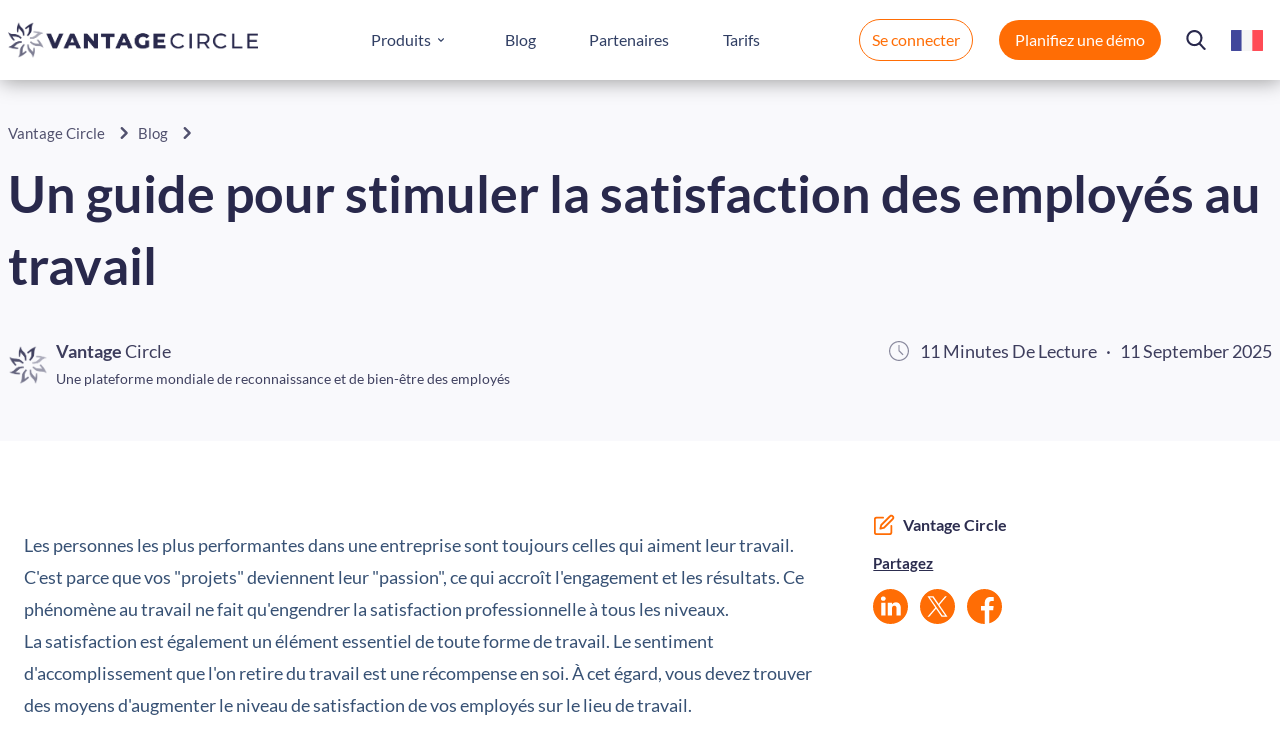

--- FILE ---
content_type: text/html; charset=utf-8
request_url: https://www.vantagecircle.com/fr/blog/la-satisfaction-au-travail_avec_exemple_questionnaire/
body_size: 42395
content:
<!DOCTYPE html>
<html lang="fr" translate="no">
<head>
    <meta name="viewport" content="width=device-width, initial-scale=1"> 

    <meta name="google" content="notranslate" />
    <meta charset="utf-8" />
<meta http-equiv="X-UA-Compatible" content="IE=edge" />

<title>Un guide pour stimuler la satisfaction au travail</title>

<meta name="HandheldFriendly" content="True" />
<meta name="viewport" content="width=device-width, initial-scale=1.0" />

<link rel="shortcut icon" href="https://blogimage.vantagecircle.com/vcblogimage/fr/2024/06/vantage-circle.webp" />

<script>
  (function (w, d, s, l, i) {
    w[l] = w[l] || [];
    w[l].push({ 'gtm.start': new Date().getTime(), event: 'gtm.js' });
    var f = d.getElementsByTagName(s)[0],
        j = d.createElement(s),
        dl = l != 'dataLayer' ? '&l=' + l : '';
    j.async = true;
    j.src = 'https://www.googletagmanager.com/gtm.js?id=' + i + dl;
    f.parentNode.insertBefore(j, f);
  })(window, document, 'script', 'dataLayer', "GTM-KDT5ZH8");
</script>

<script>
  function updatePageTitle(metaTitle, pagination) {
    let title = metaTitle;
    
    // Check if title already contains a page number
    if (!title.includes('Page') && pagination && pagination.pages && pagination.page > 1) {
        title += `(Page ${pagination.page})`;
    }
    
    document.title = title;
  }

  updatePageTitle("Un guide pour stimuler la satisfaction au travail", {
        pages: 0,
        page: 1
    });
</script>



    <link
    rel="stylesheet"
    type="text/css"
    href="/fr/blog/assets/built/style-min.css?v=130e99ccfd"
    />

      <meta name="description" content="Optimiser la satisfaction au travail : Guide essentiel pour motiver vos employés">
    <link rel="icon" href="https://blogimage.vantagecircle.com/vcblogimage/fr/2024/06/vantage-circle.webp" type="image/png">
    <link rel="canonical" href="https://www.vantagecircle.com/fr/blog/la-satisfaction-au-travail_avec_exemple_questionnaire/">
    <meta name="referrer" content="no-referrer-when-downgrade">
    
    <meta property="og:site_name" content="Nurture an Engaged and Satisfied Workforce | Vantage Circle HR Blog">
    <meta property="og:type" content="article">
    <meta property="og:title" content="Un guide pour stimuler la satisfaction au travail">
    <meta property="og:description" content="Optimiser la satisfaction au travail : Un guide essentiel pour motiver vos employés avec un exemple de questionnaire">
    <meta property="og:url" content="https://www.vantagecircle.com/fr/blog/la-satisfaction-au-travail_avec_exemple_questionnaire/">
    <meta property="og:image" content="https://blogimage.vantagecircle.com/content/images/2023/08/-la-satisfaction-au-travail.png">
    <meta property="article:published_time" content="2023-08-07T04:26:14.000Z">
    <meta property="article:modified_time" content="2025-09-11T11:58:16.000Z">
    
    <meta property="article:publisher" content="https://www.facebook.com/vantagecircle">
    <meta name="twitter:card" content="summary_large_image">
    <meta name="twitter:title" content="Un guide pour stimuler la satisfaction au travail">
    <meta name="twitter:description" content="Optimiser la satisfaction au travail : Un guide essentiel pour motiver vos employés avec un exemple de questionnaire">
    <meta name="twitter:url" content="https://www.vantagecircle.com/fr/blog/la-satisfaction-au-travail_avec_exemple_questionnaire/">
    <meta name="twitter:image" content="https://blogimage.vantagecircle.com/content/images/2023/08/-la-satisfaction-au-travail.png">
    <meta name="twitter:label1" content="Written by">
    <meta name="twitter:data1" content="Vantage Circle">
    <meta name="twitter:label2" content="Filed under">
    <meta name="twitter:data2" content="">
    <meta name="twitter:site" content="@VantageCircle">
    <meta property="og:image:width" content="681">
    <meta property="og:image:height" content="382">
    
    <script type="application/ld+json">
{
    "@context": "https://schema.org",
    "@type": "Article",
    "publisher": {
        "@type": "Organization",
        "name": "Nurture an Engaged and Satisfied Workforce | Vantage Circle HR Blog",
        "url": "https://www.vantagecircle.com/fr/blog/",
        "logo": {
            "@type": "ImageObject",
            "url": "https://blogimage.vantagecircle.com/content/images/2020/02/vc-logo-new.png"
        }
    },
    "author": {
        "@type": "Person",
        "name": "Vantage Circle",
        "url": "https://www.vantagecircle.com/fr/blog/author/vantage/",
        "sameAs": []
    },
    "headline": "Un guide pour stimuler la satisfaction au travail",
    "url": "https://www.vantagecircle.com/fr/blog/la-satisfaction-au-travail_avec_exemple_questionnaire/",
    "datePublished": "2023-08-07T04:26:14.000Z",
    "dateModified": "2025-09-11T11:58:16.000Z",
    "image": {
        "@type": "ImageObject",
        "url": "https://blogimage.vantagecircle.com/content/images/2023/08/-la-satisfaction-au-travail.png",
        "width": 681,
        "height": 382
    },
    "description": "Optimiser la satisfaction au travail : Un guide essentiel pour motiver vos employés avec un exemple de questionnaire",
    "mainEntityOfPage": "https://www.vantagecircle.com/fr/blog/la-satisfaction-au-travail_avec_exemple_questionnaire/"
}
    </script>

    <meta name="generator" content="Ghost 5.65">
    <link rel="alternate" type="application/rss+xml" title="Nurture an Engaged and Satisfied Workforce | Vantage Circle HR Blog" href="https://www.vantagecircle.com/fr/blog/rss/">
    <script defer src="https://cdn.jsdelivr.net/ghost/portal@~2.36/umd/portal.min.js" data-i18n="false" data-ghost="https://www.vantagecircle.com/fr/blog/" data-key="d81a9e9074462421e9b62d3ca1" data-api="https://www.vantagecircle.com/fr/blog/ghost/api/content/" crossorigin="anonymous"></script><style id="gh-members-styles">.gh-post-upgrade-cta-content,
.gh-post-upgrade-cta {
    display: flex;
    flex-direction: column;
    align-items: center;
    font-family: -apple-system, BlinkMacSystemFont, 'Segoe UI', Roboto, Oxygen, Ubuntu, Cantarell, 'Open Sans', 'Helvetica Neue', sans-serif;
    text-align: center;
    width: 100%;
    color: #ffffff;
    font-size: 16px;
}

.gh-post-upgrade-cta-content {
    border-radius: 8px;
    padding: 40px 4vw;
}

.gh-post-upgrade-cta h2 {
    color: #ffffff;
    font-size: 28px;
    letter-spacing: -0.2px;
    margin: 0;
    padding: 0;
}

.gh-post-upgrade-cta p {
    margin: 20px 0 0;
    padding: 0;
}

.gh-post-upgrade-cta small {
    font-size: 16px;
    letter-spacing: -0.2px;
}

.gh-post-upgrade-cta a {
    color: #ffffff;
    cursor: pointer;
    font-weight: 500;
    box-shadow: none;
    text-decoration: underline;
}

.gh-post-upgrade-cta a:hover {
    color: #ffffff;
    opacity: 0.8;
    box-shadow: none;
    text-decoration: underline;
}

.gh-post-upgrade-cta a.gh-btn {
    display: block;
    background: #ffffff;
    text-decoration: none;
    margin: 28px 0 0;
    padding: 8px 18px;
    border-radius: 4px;
    font-size: 16px;
    font-weight: 600;
}

.gh-post-upgrade-cta a.gh-btn:hover {
    opacity: 0.92;
}</style>
    <script defer src="https://cdn.jsdelivr.net/ghost/sodo-search@~1.1/umd/sodo-search.min.js" data-key="d81a9e9074462421e9b62d3ca1" data-styles="https://cdn.jsdelivr.net/ghost/sodo-search@~1.1/umd/main.css" data-sodo-search="https://www.vantagecircle.com/fr/blog/" crossorigin="anonymous"></script>
    
    <link href="https://www.vantagecircle.com/fr/blog/webmentions/receive/" rel="webmention">
    <script defer src="/fr/blog/public/cards.min.js?v=130e99ccfd"></script>
    <link rel="stylesheet" type="text/css" href="/fr/blog/public/cards.min.css?v=130e99ccfd">
    <script defer src="/fr/blog/public/member-attribution.min.js?v=130e99ccfd"></script><style>:root {--ghost-accent-color: #15171A;}</style>
    <meta name="msvalidate.01" content="436C2B8534AA6297C17CF34C540BF1CF" />



      
</head>


    <body class="post-template tag-fr tag-hash-import-2024-06-07-11-30 home page-template page-template-elementor_header_footer page page-id-3550 wp-embed-responsive not_logged_in elementor-default elementor-template-full-width elementor-page elementor-page-3550 nav-closed">
    

    <noscript><iframe src="https://www.googletagmanager.com/ns.html?id=GTM-KDT5ZH8"
    height="0" width="0" style="display:none;visibility:hidden"></iframe></noscript>
    

    <div class="body_wrapper">
        <div id="englishheader">
    <div class="hellobar-parent">
        <div class="hellobar-wrapper">
            <div class="hellobar-text mr-0" style="padding-top: 0.1rem;"> <span class=" text-orange"> 🔥 Recently Launched :</span>
                <span class="text-gray-900 font-normal"> AON, SHRM and Vantage Circle Partnered Annual Rewards and Recognition Report 2024-25</span>
            </div>
            <div rel="noopener" class="hellobar-btn"><a id="hellobar-cta-vcblog" class="hellobar-cta" style="color: #fe6f0f;" rel="noopener" href="https://www.vantagecircle.com/annual-rewards-and-recognition-benchmarking-report-india-2024/" target="_blank">Download Now</a></div>
            <div class="hellobar-closebtn">+</div>
        </div>
    </div>
    <div class="header_navbar hidden fixed lg:block w-full bg-white shadow-darkgray flex place-content-center z-50 py-12 md:py-0 ">
        <div class="container mx-auto grid grid-cols-2 xl:grid-cols-[3fr_5fr_4fr] gap-0 justify-between items-center px-2">
            <div class="py-3 lg:py-3">
                <a href="/">
                    <img class="vc-logo" src="https://res.cloudinary.com/vantagecircle/image/upload/gatsbycms/uploads/2023/07/new-vc-logo.png" alt="Vantage Circle Logo" width="250" height="40" />
                </a>
            </div>
            <div class="lg:flex justify-between items-center w-1/3 lg:w-11/12">
                <div class="w-7/12 xl:w-2/2 px-5 flex justify-around items-center ">
                    <div class="relative py-7 text-base text-gray-700 flex justify-start items-center m-0 cursor-pointer mx-4  z-50 h-full products">
                        Products
                        <svg class="h-5 w-5 text-gray-700 py-1" xmlns="http://www.w3.org/2000/svg" viewBox="0 0 20 20" fill="currentColor" aria-hidden="true">
                            <path fillRule="evenodd" d="M5.293 7.293a1 1 0 011.414 0L10 10.586l3.293-3.293a1 1 0 111.414 1.414l-4 4a1 1 0 01-1.414 0l-4-4a1 1 0 010-1.414z" clipRule="evenodd" />
                        </svg>
                        <div class="submenu-1 bg-white dropdown hidden rounded-xl border border-gray-150 " style="left: -400%; width:66rem;">
                            <div class="submenu-col product rounded-xl">
                                <div class="mx-auto gap-5 my-5 ml-3 mr-3 py-3 px-4 w-8/12">
                                    <p class="text-xl font-medium uppercase text-gray-200   pl-5 mb-3" style="letter-spacing: 0.25em;">Core Poducts</p>
                                    <div class="grid grid-cols-2 gap-x-3 gap-y-6 my-4">
                                        <a href="https://www.vantagecircle.com/products/rewards-recognition/" class="hover:rounded-lg hover:bg-lightOrange cursor-pointer py-5 px-5 transform transition duration-200">
                                            <img src="https://res.cloudinary.com/vantagecircle/image/upload/v1649142710/gatsbycms/uploads/2025/11/Recognition-logo-2.png" width="80" height="50" alt="Vantage Recognition Icon" class="mr-2" />
                                            <div class="pt-2">
                                                <p class="text-base opacity-75">Recognition & Rewards platform</p>
                                            </div>
                                        </a>

                                        <a href="https://www.vantagefit.io/" class="text-gray-500 hover:rounded-lg hover:bg-lightOrange cursor-pointer py-5 px-5 transition duration-200">
                                            <div class="flex items-center">
                                                <img src="https://res.cloudinary.com/vantagecircle/image/upload/v1649142710/gatsbycms/uploads/2023/05/vfit-ico.png" width="20" height="20" alt="Vantage Fit Icon" class="mr-2" />
                                                <h3 class="tracking-wide text-lg m-0 p-0" style="padding: 0;"><span class="font-extrabold">VANTAGE</span> FIT</h3>
                                            </div>
                                            <div class="pt-2">
                                                <p class="text-base opacity-75">Corporate wellness platform</p>
                                            </div>
                                        </a>

                                        <a href="https://www.vantagecircle.com/products/employee-surveys/" class="text-gray-500 hover:rounded-lg hover:bg-lightOrange cursor-pointer py-5 px-5 transition duration-200">
                                            <div class="flex items-center">
                                                <img src="https://res.cloudinary.com/vantagecircle/image/upload/v1649142710/gatsbycms/uploads/2023/05/pulse-ico-1.png" width="20" height="20" alt="Vantage Fit Icon" class="mr-2" />
                                                <h3 class="tracking-wide text-lg m-0 p-0" style="padding: 0;"><span class="font-extrabold">VANTAGE</span> PULSE</h3>
                                            </div>
                                            <div class="pt-2">
                                                <p class="text-base opacity-75">eNPS based employee survey tool</p>
                                            </div>
                                        </a>

                                        <a href="https://www.vantagecircle.com/products/employee-discount/" class="text-gray-500 hover:rounded-lg hover:bg-lightOrange cursor-pointer py-5 px-5 transition duration-200">
                                            <div class="flex items-center">
                                                <img src="https://res.cloudinary.com/vantagecircle/image/upload/v1649142710/gatsbycms/uploads/2023/05/Perks-ico.png" width="20" height="20" alt="Vantage Fit Icon" class="mr-2" />
                                                <h3 class="tracking-wide text-lg m-0 p-0" style="padding: 0;"><span class="font-extrabold">VANTAGE</span> PERKS</h3>
                                            </div>
                                            <div class="pt-2">
                                                <p class="text-base opacity-75">Corporate discount platform</p>
                                            </div>
                                        </a>
                                    </div>
                                </div>
                                <div class="flex flex-col py-6 bg-gray-100 w-4/12 rounded-r-xl ">
                                    <div class="p-7 pt-2 pb-0 bg-gray-100">
                                        <h2 class="text-xl font-medium uppercase text-gray-200   pl-5 mb-3" style="letter-spacing: 0.25em;">PLATFORM</h2>
                                        <a href="https://www.vantagecircle.com/integration/">
                                            <div class="text-gray-500 hover:rounded-lg hover:bg-white cursor-pointer pt-5 pb-1 px-5 mt-4 transition duration-100">
                                                <div class="my-auto flex items-start gap-3">
                                                    <div class="flex items-center pt-1">
                                                        <svg width="27px" height="27px" viewBox="0 0 24 24" fill="none" xmlns="http://www.w3.org/2000/svg">
                                                            <rect width="24px" height="24px" rx="12px" fill="#53539C" />
                                                            <path d="M16.6227 13.9867C16.4238 13.6689 16.3182 13.3016 16.318 12.9267V10.1507C16.318 9.00547 15.8631 7.90717 15.0533 7.09739C14.2435 6.2876 13.1452 5.83267 12 5.83267C10.8548 5.83267 9.75649 6.2876 8.94671 7.09739C8.13692 7.90717 7.68199 9.00547 7.68199 10.1507V12.9253C7.68205 13.3007 7.57647 13.6685 7.37733 13.9867L6.65199 15.1467C6.58892 15.2476 6.55401 15.3635 6.55089 15.4825C6.54777 15.6015 6.57654 15.7191 6.63423 15.8232C6.69192 15.9273 6.77642 16.014 6.87895 16.0744C6.98149 16.1348 7.09832 16.1667 7.21733 16.1667H16.7827C16.9017 16.1667 17.0185 16.1348 17.121 16.0744C17.2236 16.014 17.3081 15.9273 17.3658 15.8232C17.4234 15.7191 17.4522 15.6015 17.4491 15.4825C17.446 15.3635 17.4111 15.2476 17.348 15.1467L16.6227 13.9867Z"
                                                            stroke="white" strokeLinecap="round" strokeLinejoin="round" />
                                                            <path d="M10.6667 18.1667H13.3334" stroke="white" strokeWidth="1.5" strokeLinecap="round" />
                                                        </svg>
                                                    </div>
                                                    <div>
                                                        <h3 class="tracking-wide text-lg p-0 m-0 font-bold">Integration</h3>
                                                        <p class="text-base opacity-75">Seemless integration with existing tool</p>
                                                    </div>
                                                </div>
                                            </div>
                                        </a>

                                        <a href="https://www.vantagecircle.com/product-updates/">
                                            <div class="text-gray-500 hover:rounded-lg hover:bg-white cursor-pointer pt-5 pb-1 px-5 mt-2 transition duration-100">
                                                <div class="my-auto flex items-start gap-3">
                                                    <div class="flex items-center pt-1">
                                                        <svg width="27px" height="27px" viewBox="0 0 24 24" xmlns="http://www.w3.org/2000/svg">
                                                            <rect width="24px" height="24px" rx="12px" fill="#53539C" />
                                                            <path d="M9 7.17c-.13 0-.26.05-.35.15a.5.5 0 0 0 0 .7c.1.1.22.15.35.15.14 0 .27-.05.35-.15a.5.5 0 0 0 0-.7c-.08-.1-.21-.15-.35-.15Zm-1.5.5c0-.28.08-.55.22-.78.15-.24.35-.43.6-.56.24-.13.52-.19.79-.17.27.02.53.13.75.29.22.17.39.4.48.65.1.26.13.54.09.82a1.7 1.7 0 0 1-.64 1.04v2.6c.07-.04.13-.08.2-.12.63-.38 1.44-.5 2.13-.6.77-.11 1.4-.22 1.86-.52.33-.23.62-.61.7-1.34a1.5 1.5 0 0 1-.79-2.7 1.5 1.5 0 0 1 2.46 1.27c-.07.35-.3.66-.62.84-.08 1.05-.49 1.74-1.13 2.16-.67.45-1.54.57-2.27.67-.77.11-1.38.2-1.79.45-.21.13-.38.3-.49.54-.12.23-.18.52-.18.88v.92c.34.12.63.37.8.7.17.34.23.73.16 1.11a1.5 1.5 0 0 1-2.46.85 1.5 1.5 0 0 1 .8-2.61V9.08c-.29-.1-.54-.3-.7-.55a1.3 1.3 0 0 1-.14-.86Zm6-.5c-.14 0-.27.05-.35.15a.5.5 0 0 0 0 .7c.08.1.21.15.35.15.14 0 .27-.05.35-.15a.5.5 0 0 0 0-.7.5.5 0 0 0-.35-.15ZM9 15.83a.5.5 0 0 0 0 1c.14 0 .27-.05.35-.15a.5.5 0 0 0 0-.7.5.5 0 0 0-.35-.15Z"
                                                            fill="#fff" />
                                                        </svg>

                                                    </div>
                                                    <div>
                                                        <h3 class="tracking-wide text-lg p-0 m-0 font-bold">Product Updates</h3>
                                                        <p class="text-base opacity-75">Explore product updates, enhancements, and new feature releases</p>
                                                    </div>
                                                </div>
                                            </div>
                                        </a>
                                    </div>
                                </div>
                            </div>
                        </div>
                    </div>
                    <div class="relative py-7 text-base text-gray-700 flex justify-start items-center m-0 cursor-pointer mx-4  z-50 h-full products">
                        Solutions
                        <svg class="h-5 w-5 text-gray-700 py-1" xmlns="http://www.w3.org/2000/svg" viewBox="0 0 20 20" fill="currentColor" aria-hidden="true">
                            <path fillRule="evenodd" d="M5.293 7.293a1 1 0 011.414 0L10 10.586l3.293-3.293a1 1 0 111.414 1.414l-4 4a1 1 0 01-1.414 0l-4-4a1 1 0 010-1.414z" clipRule="evenodd" />
                        </svg>
                        <div class="submenu-1 bg-white dropdown hidden rounded-xl border border-gray-150 " style="left: -300%; width:62rem;">
                            <div class="submenu-col product rounded-xl">
                                <div class="mx-auto gap-5 my-5 ml-3 mr-3 py-3 px-4 w-6/12">
                                    <p class="text-xl font-medium uppercase text-gray-200   pl-5 mb-3" style="letter-spacing: 0.25em;">INDUSTRY WISE SOLUTIONS</p>
                                    <div class="grid grid-rows-2">
                                        <div>
                                            <a href="https://www.vantagecircle.com/solutions/manufacturing/" class="text-gray-500 hover:rounded-lg hover:bg-lightOrange cursor-pointer flex items-center gap-3 py-3 pl-5 transition duration-100">
                                                <svg width="27px" height="27px" viewBox="0 0 24 24" fill="none" xmlns="http://www.w3.org/2000/svg">
                                                    <rect width="24px" height="24px" rx="12px" fill="#53539C" />
                                                    <path d="M10.25 12.875V10.25C10.25 9.69991 10.25 9.42516 10.0791 9.25425C9.90817 9.08333 9.63342 9.08333 9.08333 9.08333H7.91667C7.36658 9.08333 7.09183 9.08333 6.92092 9.25425C6.75 9.42516 6.75 9.69991 6.75 10.25V15.5C6.75 16.6002 6.75 17.1497 7.09183 17.4915C7.43367 17.8333 7.98317 17.8333 9.08333 17.8333H10.25M10.25 12.875L12.1849 11.9078C12.8266 11.587 13.1474 11.426 13.3965 11.5327C13.4497 11.5554 13.4993 11.5859 13.5435 11.6232C13.75 11.7982 13.75 12.1569 13.75 12.875L15.5618 11.9691C16.3184 11.5911 16.6964 11.4015 16.9735 11.5724C17.2506 11.7433 17.25 12.1668 17.25 13.0132V15.5C17.25 16.6002 17.25 17.1497 16.9082 17.4915C16.5663 17.8333 16.0168 17.8333 14.9167 17.8333H10.25M10.25 12.875V17.8333M6.75 10.8333H10.25M12.5833 6.16666H9.66667C9.11658 6.16666 8.84183 6.16666 8.67092 6.33758C8.5 6.5085 8.5 6.78325 8.5 7.33333M14.3333 6.16666H14.9167M11.4167 7.91666H14.9167"
                                                    stroke="white" strokeLinecap="round" strokeLinejoin="round" />
                                                </svg>
                                                <h3 class="tracking-wide text-lg p-0 m-0 font-bold">Manufacturing</h3>
                                            </a>
                                        </div>

                                        <div>
                                            <a href="https://www.vantagecircle.com/solutions/technology/" class="text-gray-500 hover:rounded-lg hover:bg-lightOrange cursor-pointer flex items-center gap-3 py-3 pl-5 transition duration-100">
                                                <svg width="27px" height="27px" viewBox="0 0 24 24" fill="none" xmlns="http://www.w3.org/2000/svg">
                                                    <rect width="24px" height="24px" rx="12px" fill="#53539C" />
                                                    <path d="M16.5882 13.7857H7.4118M16.5882 13.7857V9.35287C16.5882 8.24349 16.5882 7.68939 16.2366 7.34469C15.8856 7 15.3198 7 14.1882 7H9.8118C8.6802 7 8.115 7 7.7634 7.34469C7.4118 7.68939 7.4118 8.24349 7.4118 9.35287V13.7857M16.5882 13.7857L17.6346 14.8445L17.6874 14.8986C17.8799 15.1058 17.9905 15.3737 17.9994 15.6538L18 15.7285C18 15.8168 18 15.8603 17.9976 15.8974C17.9792 16.1832 17.8551 16.4526 17.6485 16.6551C17.442 16.8576 17.1671 16.9793 16.8756 16.9973C16.8182 16.9997 16.7608 17.0005 16.7034 16.9997H7.2966C7.2066 16.9997 7.1622 16.9997 7.1244 16.9973C6.83286 16.9793 6.55805 16.8576 6.35149 16.6551C6.14493 16.4526 6.02081 16.1832 6.0024 15.8974C6 15.8603 6 15.8162 6 15.7291L6.0006 15.6544C6.0095 15.3743 6.12014 15.1064 6.3126 14.8992L6.3654 14.845L7.4118 13.7857M10.5 15.5291H13.5"
                                                    stroke="white" strokeLinecap="round" />
                                                </svg>

                                                <h3 class="tracking-wide text-lg p-0 m-0 font-bold">Technology</h3>
                                            </a>
                                        </div>
                                    </div>
                                </div>
                                <div class="flex flex-col py-6 bg-gray-100 w-6/12 rounded-r-xl ">
                                    <div class="p-7 py-2 bg-gray-100">
                                        <h2 class="text-xl font-medium uppercase text-gray-200   pl-5 mb-3" style="letter-spacing: 0.25em;">SERVICES</h2>
                                        <a href="https://www.vantagecircle.com/services/vantage-swags-corporate-gifting/" class="text-gray-500 hover:rounded-lg hover:bg-white cursor-pointer flex items-center gap-3 py-3 pl-5 transition duration-100">
                                            <img src="https://res.cloudinary.com/vantagecircle/image/upload/v1649142710/gatsbycms/uploads/2025/08/Frame-22.png" width="24" height="24" alt="Vantage Swags Icon" />
                                            <h3 class="tracking-wide text-lg p-0 m-0 font-bold">Vantage Swags</h3>
                                        </a>
                                        <a href="https://www.vantagecircle.com/services/aire-consultation/" class="text-gray-500 hover:rounded-lg hover:bg-white cursor-pointer flex items-center gap-3 py-3 pl-5 transition duration-100">
                                            <img src="https://res.cloudinary.com/vantagecircle/image/upload/v1645004132/gatsbycms/uploads/2023/05/Homepage-AIRe.webp" width="30" height="30" alt="AIRe Consultation Icon" />
                                            <h3 class="tracking-wide text-lg p-0 m-0 font-bold">AIR<sup>e</sup> Consultation</h3>
                                        </a>
                                    </div>
                                </div>
                            </div>
                        </div>
                    </div>
                    <div class="relative py-7 text-base text-gray-700 flex justify-start items-center m-0 cursor-pointer mx-4  z-50 h-full products">
                        Resources
                        <svg class="h-5 w-5 text-gray-700 py-1" xmlns="http://www.w3.org/2000/svg" viewBox="0 0 20 20" fill="currentColor" aria-hidden="true">
                            <path fillRule="evenodd" d="M5.293 7.293a1 1 0 011.414 0L10 10.586l3.293-3.293a1 1 0 111.414 1.414l-4 4a1 1 0 01-1.414 0l-4-4a1 1 0 010-1.414z" clipRule="evenodd" />
                        </svg>
                        <div class="submenu-1 bg-white dropdown hidden rounded-xl border border-gray-150 " style="left: -500%; width:73rem;">
                            <div class="submenu-col product rounded-xl">
                                <div class="mx-auto gap-5 ml-3 mr-3 py-8 px-4 w-4/12 border-r border-gray-150 ">
                                    <p class="text-xl font-medium uppercase text-gray-200   pl-5 mb-3" style="letter-spacing: 0.25em;">CONTENT</p>
                                    <div class="grid grid-rows-2">
                                        <div>
                                            <a href="https://www.vantagecircle.com/en/blog/" class="text-gray-500 hover:rounded-lg hover:bg-lightOrange cursor-pointer flex items-center gap-3 py-3 pl-5 transition duration-100">
                                                <svg width="27px" height="27px" viewBox="0 0 24 24" fill="none" xmlns="http://www.w3.org/2000/svg">
                                                    <rect width="24px" height="24px" rx="12px" fill="#53539C" />
                                                    <path d="M10.25 12.875V10.25C10.25 9.69991 10.25 9.42516 10.0791 9.25425C9.90817 9.08333 9.63342 9.08333 9.08333 9.08333H7.91667C7.36658 9.08333 7.09183 9.08333 6.92092 9.25425C6.75 9.42516 6.75 9.69991 6.75 10.25V15.5C6.75 16.6002 6.75 17.1497 7.09183 17.4915C7.43367 17.8333 7.98317 17.8333 9.08333 17.8333H10.25M10.25 12.875L12.1849 11.9078C12.8266 11.587 13.1474 11.426 13.3965 11.5327C13.4497 11.5554 13.4993 11.5859 13.5435 11.6232C13.75 11.7982 13.75 12.1569 13.75 12.875L15.5618 11.9691C16.3184 11.5911 16.6964 11.4015 16.9735 11.5724C17.2506 11.7433 17.25 12.1668 17.25 13.0132V15.5C17.25 16.6002 17.25 17.1497 16.9082 17.4915C16.5663 17.8333 16.0168 17.8333 14.9167 17.8333H10.25M10.25 12.875V17.8333M6.75 10.8333H10.25M12.5833 6.16666H9.66667C9.11658 6.16666 8.84183 6.16666 8.67092 6.33758C8.5 6.5085 8.5 6.78325 8.5 7.33333M14.3333 6.16666H14.9167M11.4167 7.91666H14.9167"
                                                    stroke="white" strokeLinecap="round" strokeLinejoin="round" />
                                                </svg>
                                                <h3 class="tracking-wide text-lg p-0 m-0 font-bold">Blogs</h3>
                                            </a>
                                        </div>

                                        <div>
                                            <a href="https://www.vantagecircle.com/en/blog/podcasts/" class="text-gray-500 hover:rounded-lg hover:bg-lightOrange cursor-pointer flex items-center gap-3 py-3 pl-5 transition duration-100">
                                                <svg width="27px" height="27px" viewBox="0 0 24 24" fill="none" xmlns="http://www.w3.org/2000/svg">
                                                    <rect width="24px" height="24px" rx="12px" fill="#53539C" />
                                                    <path d="M16.5882 13.7857H7.4118M16.5882 13.7857V9.35287C16.5882 8.24349 16.5882 7.68939 16.2366 7.34469C15.8856 7 15.3198 7 14.1882 7H9.8118C8.6802 7 8.115 7 7.7634 7.34469C7.4118 7.68939 7.4118 8.24349 7.4118 9.35287V13.7857M16.5882 13.7857L17.6346 14.8445L17.6874 14.8986C17.8799 15.1058 17.9905 15.3737 17.9994 15.6538L18 15.7285C18 15.8168 18 15.8603 17.9976 15.8974C17.9792 16.1832 17.8551 16.4526 17.6485 16.6551C17.442 16.8576 17.1671 16.9793 16.8756 16.9973C16.8182 16.9997 16.7608 17.0005 16.7034 16.9997H7.2966C7.2066 16.9997 7.1622 16.9997 7.1244 16.9973C6.83286 16.9793 6.55805 16.8576 6.35149 16.6551C6.14493 16.4526 6.02081 16.1832 6.0024 15.8974C6 15.8603 6 15.8162 6 15.7291L6.0006 15.6544C6.0095 15.3743 6.12014 15.1064 6.3126 14.8992L6.3654 14.845L7.4118 13.7857M10.5 15.5291H13.5"
                                                    stroke="white" strokeLinecap="round" />
                                                </svg>

                                                <h3 class="tracking-wide text-lg p-0 m-0 font-bold">Influencers Podcast</h3>
                                            </a>
                                        </div>

                                        <div>
                                            <a href="https://www.vantagecircle.com/resources/" class="text-gray-500 hover:rounded-lg hover:bg-lightOrange cursor-pointer flex items-center gap-3 py-3 pl-5 transition duration-100">
                                                <svg width="27px" height="27px" viewBox="0 0 24 24" fill="none" xmlns="http://www.w3.org/2000/svg">
                                                    <rect width="24px" height="24px" rx="12px" fill="#53539C" />
                                                    <path d="M12 18C13.5913 18 15.1174 17.3679 16.2426 16.2426C17.3679 15.1174 18 13.5913 18 12C18 10.4087 17.3679 8.88258 16.2426 7.75736C15.1174 6.63214 13.5913 6 12 6C10.4087 6 8.88258 6.63214 7.75736 7.75736C6.63214 8.88258 6 10.4087 6 12C6 13.5913 6.63214 15.1174 7.75736 16.2426C8.88258 17.3679 10.4087 18 12 18Z"
                                                    stroke="white" strokeLinecap="round" strokeLinejoin="round" />
                                                    <path d="M13 6V13H18" stroke="white" strokeLinecap="round" strokeLinejoin="round" />
                                                </svg>

                                                <h3 class="tracking-wide text-lg p-0 m-0 font-bold">Guides & eBooks</h3>
                                            </a>
                                        </div>

                                        <div>
                                            <a href="https://www.vantagecircle.com/webinars/" class="text-gray-500 hover:rounded-lg hover:bg-lightOrange cursor-pointer flex items-center gap-3 py-3 pl-5 transition duration-100">
                                                <svg width="27px" height="27px" viewBox="0 0 24 24" fill="none" xmlns="http://www.w3.org/2000/svg">
                                                    <rect width="24px" height="24px" rx="12px" fill="#53539C" />
                                                    <path d="M7.71429 9H12.8571C13.3118 9 13.7478 9.15804 14.0693 9.43934C14.3908 9.72064 14.5714 10.1022 14.5714 10.5V13.5C14.5714 13.8978 14.3908 14.2794 14.0693 14.5607C13.7478 14.842 13.3118 15 12.8571 15H7.71429C7.25963 15 6.82359 14.842 6.5021 14.5607C6.18061 14.2794 6 13.8978 6 13.5V10.5C6 10.1022 6.18061 9.72064 6.5021 9.43934C6.82359 9.15804 7.25963 9 7.71429 9ZM14.5714 11.25L16.6286 9.9C16.7559 9.81643 16.9073 9.76554 17.0659 9.75303C17.2244 9.74052 17.3838 9.76689 17.5262 9.82918C17.6686 9.89147 17.7883 9.98722 17.872 10.1057C17.9557 10.2242 18 10.3607 18 10.5V13.5C18 13.6393 17.9557 13.7758 17.872 13.8943C17.7883 14.0128 17.6686 14.1085 17.5262 14.1708C17.3838 14.2331 17.2244 14.2595 17.0659 14.247C16.9073 14.2345 16.7559 14.1836 16.6286 14.1L14.5714 12.75V11.25Z"
                                                    stroke="white" strokeWidth="0.7" strokeLinecap="round" strokeLinejoin="round" />
                                                </svg>
                                                <h3 class="tracking-wide text-lg p-0 m-0 font-bold">Webinars</h3>
                                            </a>
                                        </div>

                                        <div>
                                            <a href="https://www.vantagecircle.com/hr-academy/industry-reports/" class="text-gray-500 hover:rounded-lg hover:bg-lightOrange cursor-pointer flex items-center gap-3 py-3 pl-5 transition duration-100">
                                                <svg width="27px" height="27px" viewBox="0 0 24 24" fill="none" xmlns="http://www.w3.org/2000/svg">
                                                    <rect width="24px" height="24px" rx="12px" fill="#53539C" />
                                                    <path d="M7 12.2778H8.11112V17.2778H7V12.2778ZM15.889 10.0555H17.0001V17.2778H15.889V10.0555ZM11.4445 6.72217H12.5556V17.2778H11.4445V6.72217Z" fill="white" />
                                                </svg>
                                                <h3 class="tracking-wide text-lg p-0 m-0 font-bold">Industry Reports</h3>
                                            </a>
                                        </div>

                                        <div>
                                            <a href="https://www.vantagecircle.com/glossaries/" class="text-gray-500 hover:rounded-lg hover:bg-lightOrange cursor-pointer flex items-center gap-3 py-3 pl-5 transition duration-100">
                                                <svg width="27px" height="27px" viewBox="0 0 24 24" fill="none" xmlns="http://www.w3.org/2000/svg">
                                                    <rect width="24px" height="24px" rx="12px" fill="#53539C" />
                                                    <path d="M17.383 16.7843L14.7345 14.1363C15.5022 13.2147 15.885 12.0327 15.8033 10.8361C15.7216 9.63945 15.1817 8.5204 14.2959 7.71169C13.4102 6.90299 12.2467 6.4669 11.0476 6.49415C9.84851 6.52141 8.70608 7.0099 7.85797 7.858C7.00987 8.70611 6.52138 9.84854 6.49412 11.0476C6.46687 12.2467 6.90296 13.4102 7.71166 14.2959C8.52036 15.1817 9.63942 15.7216 10.836 15.8033C12.0327 15.885 13.2147 15.5022 14.1363 14.7346L16.7842 17.383C16.8235 17.4223 16.8702 17.4535 16.9216 17.4748C16.973 17.4961 17.028 17.507 17.0836 17.507C17.1392 17.507 17.1943 17.4961 17.2456 17.4748C17.297 17.4535 17.3437 17.4223 17.383 17.383C17.4223 17.3437 17.4535 17.297 17.4748 17.2457C17.4961 17.1943 17.507 17.1392 17.507 17.0836C17.507 17.028 17.4961 16.973 17.4748 16.9216C17.4535 16.8703 17.4223 16.8236 17.383 16.7843ZM7.35093 11.1594C7.35093 10.4062 7.57429 9.66984 7.99277 9.04355C8.41125 8.41725 9.00604 7.92911 9.70195 7.64086C10.3978 7.35261 11.1636 7.27719 11.9024 7.42414C12.6411 7.57109 13.3197 7.93381 13.8523 8.46643C14.385 8.99905 14.7477 9.67765 14.8946 10.4164C15.0416 11.1552 14.9662 11.9209 14.6779 12.6168C14.3897 13.3127 13.9015 13.9075 13.2752 14.326C12.6489 14.7445 11.9126 14.9678 11.1594 14.9678C10.1497 14.9667 9.18161 14.5651 8.46764 13.8511C7.75366 13.1372 7.35205 12.1691 7.35093 11.1594Z"
                                                    fill="white" />
                                                </svg>
                                                <h3 class="tracking-wide text-lg p-0 m-0 font-bold">HR Glossaries</h3>
                                            </a>
                                        </div>

                                        <div>
                                            <a href="https://www.vantagecircle.com/case-study/" class="text-gray-500 hover:rounded-lg hover:bg-lightOrange cursor-pointer flex items-center gap-3 py-3 pl-5 transition duration-100">
                                                <svg width="27px" height="27px" viewBox="0 0 24 24" fill="none" xmlns="http://www.w3.org/2000/svg">
                                                    <rect width="24px" height="24px" rx="12px" fill="#53539C" />
                                                    <path d="M9.96879 17.2812H14.0313M12 17.2812V14.0312M15.25 11.1875C15.25 9.90172 15.248 7.76916 15.247 7.125C15.247 7.01726 15.2042 6.91392 15.128 6.83774C15.0518 6.76155 14.9485 6.71875 14.8407 6.71875L9.15857 6.72535C9.05105 6.72535 8.94791 6.76798 8.87176 6.84389C8.79561 6.9198 8.75266 7.02281 8.75232 7.13033C8.75232 7.90678 8.74902 10.41 8.74902 11.1875C8.74902 12.8196 10.8564 14.0312 11.999 14.0312C13.1416 14.0312 15.25 12.8196 15.25 11.1875Z"
                                                    stroke="white" strokeWidth="0.7" strokeLinecap="round" strokeLinejoin="round" />
                                                    <path d="M8.75 7.9375H6.71875V8.34375C6.71875 9.74582 7.57061 11.1875 8.75 11.1875M15.25 7.9375H17.2812V8.34375C17.2812 9.74582 16.4294 11.1875 15.25 11.1875" stroke="white" strokeWidth="0.7" strokeLinecap="round" strokeLinejoin="round" />
                                                </svg>
                                                <h3 class="tracking-wide text-lg p-0 m-0 font-bold">Success Stories</h3>
                                            </a>
                                        </div>
                                    </div>
                                </div>
                                <div class="flex flex-col py-6 bg-white w-8/12 rounded-r-xl ">
                                    <div class="p-7 py-2 bg-white">
                                        <div class="mb-4 grid grid-cols-3 gap-4">
                                            <a href="https://www.vantagecircle.com/the-state-of-recognition-and-rewards-report-2025/">
                                                <div class="grid grid-rows-3 rounded-lg border border-gray-150 p-2 cursor-pointer transform hover:bg-lightOrange transition duration-200 min-h-[226px]">
                                                    <div class="flex items-center">
                                                        <img style="height: 40px; object-fit:contain; " src="https://res.cloudinary.com/vantagecircle/image/upload/v1645004132/gatsbycms/uploads/2025/11/HP-aire-1-1.png" alt="Employee Engagement Software" width="90" height="40" />
                                                    </div>
                                                    <h3 class="mt-2 mb-0 pt-0 text-lg text-gray-500">The State of Recognition & Rewards 2025</h3>
                                                    <p class="mt-1 text-gray-500 text-sm">Global Recognition & Rewards Report</p>
                                                </div>
                                            </a>

                                            <a href="https://www.vantagecircle.com/cphr-alberta-reimagining-recognition-report-2025/">
                                                <div class="grid grid-rows-3 rounded-lg border border-gray-150 p-2 cursor-pointer transform hover:bg-lightOrange transition duration-200 min-h-[226px]">
                                                    <div class="flex items-center">
                                                        <img style="height: 40px; object-fit:contain; " src="https://res.cloudinary.com/vantagecircle/image/upload/gatsbycms/uploads/2025/08/cphr-alberta-1.png" alt="Employee Engagement Software" width="90" height="40" />
                                                    </div>
                                                    <h3 class="mt-2 mb-0 pt-0 text-lg text-gray-500">CPHR Alberta <span class= "font-bold">x</span> Vantage Circle</h3>
                                                    <p class="mt-1 text-gray-500 text-sm">Re-imagining Recognition (2025)</p>
                                                </div>
                                            </a>

                                            <a href="https://www.vantagecircle.com/great-place-to-work-the-recognition-effect-report-2025/">
                                                <div class="grid grid-rows-3 rounded-lg border border-gray-150 p-2 cursor-pointer transform hover:bg-lightOrange transition duration-200 min-h-[226px]">
                                                    <div class="flex items-center">
                                                        <img src="https://res.cloudinary.com/vantagecircle/image/upload/v1649142710/gatsbycms/uploads/2025/06/logo-gptw.png" alt="Employee Engagement Software" width="40" height="20" />
                                                    </div>
                                                    <h3 class="mt-2 mb-0 pt-0 text-lg text-gray-500">GPTW <span class= "font-bold">x</span> Vantage Circle</h3>
                                                    <p class="mt-1 text-gray-500 text-sm">The Recognition Effect Report (2025)</p>
                                                </div>
                                            </a>
                                        </div>
                                        <a href="https://www.vantagecircle.com/recognition-and-rewards-reports/" class="text-gray-500 grid grid-cols-[2fr_1fr] rounded-xl cursor-pointer text-purple-100 transform hover:scale-[1.02] transition duration-300" style="
                                    background: #29294C;
                                    background: -webkit-linear-gradient(49deg, #29294C 0%, #38386C 76%);
                                    background: -moz-linear-gradient(49deg, #29294C 0%, #38386C 76%);
                                    background: linear-gradient(49deg, #29294C 0%, #38386C 76%);
                                    ">
                                            <div class="p-4 text-left my-auto">
                                                <h3 class="text-3xl text-white pt-0 m-0">Recognition Reports</h3>
                                                <p class="my-2 text-sm text-gray-darklight">View and download our lates reports on Recongition and Rewards Benchmark</p>
                                            </div>
                                            <div class="p-4 my-auto text-right">
                                                <p href="#" class="rounded-full text-lg text-purple-100 p-3 inline-block">View Reports &rarr;</p>
                                            </div>
                                        </a>

                                        <div class="flex gap-7 mt-6">
                                            <a href="https://www.vantagecircle.com/hr-academy/whitepapers/aire-framework/" class="group text-gray-500 text-lg flex items-center transform transition hover:translate-x-1 duration-300">
                                    AIR<sup>e</sup>&nbsp;Whitepaper 
                                    <span class="ml-1 transform transition-transform duration-300 group-hover:translate-x-2">
                                    &rarr;
                                    </span>
                                 </a>
                                            <a href="https://www.vantagecircle.com/tools/aire-score-assessment/" class="group text-gray-500 text-lg flex items-center transform transition hover:translate-x-1 duration-300">
                                    Recognition Program Assessment 
                                    <span class="ml-1 transform transition-transform duration-300 group-hover:translate-x-2">
                                    &rarr;
                                    </span>
                                 </a>
                                        </div>
                                    </div>
                                </div>
                            </div>
                        </div>
                    </div>
                    <div class="relative py-7 text-base text-gray-700 flex justify-start items-center m-0 cursor-pointer mx-4  z-50 h-full products">
                        Company
                        <svg class="h-5 w-5 text-gray-700 py-1" xmlns="http://www.w3.org/2000/svg" viewBox="0 0 20 20" fill="currentColor" aria-hidden="true">
                            <path fillRule="evenodd" d="M5.293 7.293a1 1 0 011.414 0L10 10.586l3.293-3.293a1 1 0 111.414 1.414l-4 4a1 1 0 01-1.414 0l-4-4a1 1 0 010-1.414z" clipRule="evenodd" />
                        </svg>
                        <div class="submenu-1 bg-white dropdown hidden rounded-xl border border-gray-150 " style="left: -600%; width:55rem;">
                            <div class="submenu-col product rounded-xl">
                                <div class="mx-auto gap-5 ml-3 mr-3 ">
                                    <div class="grid grid-cols-2 bg-white">
                                        <div class="p-7">
                                            <h2 class="text-xl font-medium uppercase text-gray-200   pl-5 mb-3" style="letter-spacing: 0.25em;">CONTENT</h2>
                                            <div>
                                                <a href="https://www.vantagecircle.com/about-us/" class="text-gray-500 hover:rounded-lg hover:bg-lightOrange cursor-pointer flex gap-3 py-3 my-0 px-5 transition duration-100">
                                                    <div>
                                                        <svg width="27px" height="27px" viewBox="0 0 24 24" fill="none" xmlns="http://www.w3.org/2000/svg">
                                                            <rect width="24px" height="24px" rx="12px" fill="#53539C" />
                                                            <path d="M16.0983 9.84397C16.0198 10.9333 15.2116 11.7725 14.3304 11.7725C13.4491 11.7725 12.6397 10.9336 12.5625 9.84397C12.4822 8.71066 13.2689 7.91539 14.3304 7.91539C15.3919 7.91539 16.1786 8.73129 16.0983 9.84397Z" stroke="white" strokeWidth="0.7"
                                                            strokeLinecap="round" strokeLinejoin="round" />
                                                            <path d="M14.3304 13.0846C12.5848 13.0846 10.9061 13.9517 10.4856 15.6402C10.4299 15.8636 10.57 16.0846 10.7995 16.0846H17.8616C18.0912 16.0846 18.2304 15.8636 18.1755 15.6402C17.755 13.9246 16.0763 13.0846 14.3304 13.0846Z" stroke="white" strokeWidth="0.7"
                                                            strokeMiterlimit="10px" />
                                                            <path d="M10.313 10.0561C10.2503 10.9261 9.59726 11.6112 8.89333 11.6112C8.1894 11.6112 7.53529 10.9263 7.47368 10.0561C7.40966 9.15097 8.04529 8.50409 8.89333 8.50409C9.74136 8.50409 10.377 9.16757 10.313 10.0561Z" stroke="white" strokeWidth="0.7" strokeLinecap="round"
                                                            strokeLinejoin="round" />
                                                            <path d="M10.4735 12.9179C9.99001 12.6964 9.45751 12.6112 8.89313 12.6112C7.50027 12.6112 6.1583 13.3037 5.82214 14.6523C5.77794 14.8307 5.88991 15.0072 6.07312 15.0072H9.08063" stroke="white" strokeWidth="0.7" strokeMiterlimit="10px" strokeLinecap="round"
                                                            />
                                                        </svg>
                                                    </div>
                                                    <div class="transform -translate-y-1">
                                                        <h3 class="tracking-wide text-lg p-0 m-0 font-bold">About Us</h3>
                                                        <p class="text-sm text-gray-400">Our Mission, Vision, and Values</p>
                                                    </div>
                                                </a>
                                            </div>

                                            <div>
                                                <a href="https://www.vantagecircle.com/careers/" class="text-gray-500 hover:rounded-lg hover:bg-lightOrange cursor-pointer flex gap-3 py-3 my-0 px-5 transition duration-100">
                                                    <div>
                                                        <svg width="27px" height="27px" viewBox="0 0 24 24" fill="none" xmlns="http://www.w3.org/2000/svg">
                                                            <rect width="24px" height="24px" rx="12px" fill="#53539C" />
                                                            <path d="M7.13952 9.66989C7.18952 9.16204 7.53714 8.7537 8.04071 8.67084C8.75071 8.5537 9.99286 8.42323 12 8.42323C14.0071 8.42323 15.2493 8.5537 15.9595 8.67084C16.4629 8.7537 16.8107 9.16204 16.8605 9.66989C16.9262 10.3358 17 11.3818 17 12.7089C17 14.0361 16.9262 15.082 16.8605 15.748C16.8105 16.2558 16.4629 16.6642 15.9593 16.747C15.2493 16.8642 14.0071 16.9947 12 16.9947C9.99286 16.9947 8.75095 16.8642 8.04048 16.747C7.53714 16.6642 7.18929 16.2558 7.13952 15.748C7.07381 15.082 7 14.0361 7 12.7089C7 11.3818 7.07381 10.3358 7.13952 9.66989Z"
                                                            stroke="white" strokeWidth="0.7" strokeLinecap="round" strokeLinejoin="round" />
                                                            <path d="M16.9968 12.2261C15.7144 12.6304 13.0644 13.4232 12.0001 13.4232C10.9358 13.4232 8.2858 12.6304 7.00342 12.2261M10.271 8.47084C10.3798 8.1356 10.5658 7.74417 10.7053 7.46989C10.8191 7.24656 11.0244 7.08537 11.2729 7.05203C11.514 7.02035 11.7569 7.00476 12.0001 7.00537C12.2965 7.00537 12.5425 7.02703 12.727 7.05203C12.9756 7.08537 13.1808 7.24656 13.2946 7.46989C13.4341 7.74417 13.6201 8.1356 13.7289 8.4706"
                                                            stroke="white" strokeWidth="0.7" strokeLinecap="round" strokeLinejoin="round" />
                                                        </svg>
                                                    </div>
                                                    <div class="transform -translate-y-1">
                                                        <h3 class="tracking-wide text-lg p-0 m-0 font-bold">Careers</h3>
                                                        <p class="text-sm text-gray-400">Join our growing team</p>
                                                    </div>
                                                </a>
                                            </div>

                                            <div>
                                                <a href="https://www.vantagecircle.com/employeespeaks/" class="text-gray-500 hover:rounded-lg hover:bg-lightOrange cursor-pointer flex gap-3 py-3 my-0 px-5 transition duration-100">
                                                    <div>
                                                        <svg width="27px" height="27px" viewBox="0 0 24 24" fill="none" xmlns="http://www.w3.org/2000/svg">
                                                            <rect width="24px" height="24px" rx="12px" fill="#53539C" />
                                                            <path d="M12.0008 17.0001C13.1102 16.9999 14.188 16.6308 15.0646 15.9508C15.9412 15.2708 16.5668 14.3186 16.8428 13.2441C17.1189 12.1696 17.0297 11.0338 16.5894 10.0155C16.1491 8.99723 15.3826 8.1543 14.4107 7.61944C13.4387 7.08457 12.3165 6.88815 11.2206 7.06109C10.1248 7.23403 9.11757 7.76651 8.35756 8.5747C7.59756 9.38289 7.12792 10.4209 7.02259 11.5253C6.91726 12.6297 7.18222 13.7377 7.77575 14.675L7.00075 17.0001L9.32577 16.225C10.1255 16.7326 11.0535 17.0015 12.0008 17.0001Z"
                                                            stroke="white" strokeWidth="0.7" strokeLinecap="round" strokeLinejoin="round" />
                                                        </svg>
                                                    </div>
                                                    <div class="transform -translate-y-1">
                                                        <h3 class="tracking-wide text-lg p-0 m-0 font-bold">Employee Speaks</h3>
                                                        <p class="text-sm text-gray-400">Hear from our team members</p>
                                                    </div>
                                                </a>
                                            </div>

                                            <div>
                                                <a href="https://www.vantagecircle.com/strategic-partnership/" class="text-gray-500 hover:rounded-lg hover:bg-lightOrange cursor-pointer flex gap-3 py-3 my-0 px-5 transition duration-100">
                                                    <div>
                                                        <img src="https://res.cloudinary.com/vantagecircle/image/upload/v1649142710/gatsbycms/uploads/2025/09/Frame-26.png" width="27" height="27" alt="Partnership Icon" />
                                                    </div>
                                                    <div class="transform -translate-y-1">
                                                        <h3 class="tracking-wide text-lg p-0 m-0 font-bold">Partnership</h3>
                                                        <p class="text-sm text-gray-400">Partner with us for mutual growth</p>
                                                    </div>
                                                </a>
                                            </div>
                                        </div>

                                        <div class="p-7">
                                            <h2 class="mb-4 px-5 tracking-[0.25rem] opacity-0" style="color: rgba(41, 41, 76, 0.7)">x</h2>
                                            <div>
                                                <a href="https://www.vantagecircle.com/contact-us/" class="text-gray-500 hover:rounded-lg hover:bg-lightOrange cursor-pointer flex gap-3 py-3 my-0 px-5 transition duration-100">
                                                    <div>
                                                        <svg width="27px" height="27px" viewBox="0 0 24 24" fill="none" xmlns="http://www.w3.org/2000/svg">
                                                            <rect width="24px" height="24px" rx="12px" fill="#53539C" />
                                                            <path d="M15.7812 7.53125C16.2371 7.53125 16.6743 7.71233 16.9966 8.03466C17.3189 8.35699 17.5 8.79416 17.5 9.25V14.75C17.5 15.2058 17.3189 15.643 16.9966 15.9653C16.6743 16.2877 16.2371 16.4688 15.7812 16.4688H8.21875C7.76291 16.4688 7.32574 16.2877 7.00341 15.9653C6.68108 15.643 6.5 15.2058 6.5 14.75V9.25C6.5 8.79416 6.68108 8.35699 7.00341 8.03466C7.32574 7.71233 7.76291 7.53125 8.21875 7.53125H15.7812ZM16.8125 10.2544L12.1746 12.9838C12.1308 13.0096 12.0818 13.0253 12.0311 13.0298C11.9805 13.0343 11.9295 13.0275 11.8818 13.0099L11.8254 12.9838L7.1875 10.2558V14.75C7.1875 15.0235 7.29615 15.2858 7.48955 15.4792C7.68294 15.6726 7.94525 15.7812 8.21875 15.7812H15.7812C16.0548 15.7812 16.3171 15.6726 16.5105 15.4792C16.7038 15.2858 16.8125 15.0235 16.8125 14.75V10.2544ZM15.7812 8.21875H8.21875C7.94525 8.21875 7.68294 8.3274 7.48955 8.5208C7.29615 8.71419 7.1875 8.9765 7.1875 9.25V9.45763L12 12.2888L16.8125 9.45625V9.25C16.8125 8.9765 16.7038 8.71419 16.5105 8.5208C16.3171 8.3274 16.0548 8.21875 15.7812 8.21875Z"
                                                            fill="white" />
                                                        </svg>
                                                    </div>
                                                    <div class="transform -translate-y-1">
                                                        <h3 class="tracking-wide text-lg p-0 m-0 font-bold">Contact Us</h3>
                                                        <p class="text-sm text-gray-400">Get in touch with our team</p>
                                                    </div>
                                                </a>
                                            </div>

                                            <div>
                                                <a href="https://www.vantagecircle.com/about-us/sustainability/" class="text-gray-500 hover:rounded-lg hover:bg-lightOrange cursor-pointer flex gap-3 py-3 my-0 px-5 transition duration-100">
                                                    <div>
                                                        <svg width="27px" height="27px" viewBox="0 0 24 24" fill="none" xmlns="http://www.w3.org/2000/svg">
                                                            <rect width="24px" height="24px" rx="12px" fill="#53539C" />
                                                            <path d="M7 17.5C7.11444 16.9211 7.66333 15.5895 8.94444 14.8947M11.1667 9.97368C13.4958 9.36 16.0736 7.43789 17 6.5C17 10.8421 15.9442 13.2945 15.3333 14.0263C12.5556 17.3553 9.51806 15.8095 8.94444 14.6053C7.59583 11.7751 9.51944 10.4079 11.1667 9.97368Z"
                                                            stroke="white" strokeWidth="0.7" strokeLinecap="round" strokeLinejoin="round" />
                                                        </svg>
                                                    </div>
                                                    <div class="transform -translate-y-1">
                                                        <h3 class="tracking-wide text-lg p-0 m-0 font-bold">Sutainability</h3>
                                                        <p class="text-sm text-gray-400">Our commitment to sustainability</p>
                                                    </div>
                                                </a>
                                            </div>

                                            <div>
                                                <a href="https://www.vantagecircle.com/coe-people-and-culture/" class="text-gray-500 hover:rounded-lg hover:bg-lightOrange cursor-pointer flex gap-3 py-3 my-0 px-5 transition duration-100">
                                                    <div>
                                                        <svg width="27px" height="27px" viewBox="0 0 24 24" fill="none" xmlns="http://www.w3.org/2000/svg">
                                                            <rect width="24px" height="24px" rx="12px" fill="#53539C" />
                                                            <path d="M6.15051 13.7244V10.6371M15.9619 11.9317L13.4284 13.6011C13.0196 13.8705 12.5407 14.0141 12.0511 14.0141C11.5615 14.0141 11.0827 13.8705 10.6739 13.6011L8.14033 11.9323V15.0998C8.14033 15.4095 8.21479 15.7173 8.41565 15.9532C8.88307 16.502 9.98873 17.4487 12.0511 17.4487C14.1135 17.4487 15.2192 16.502 15.6866 15.9532C15.8869 15.7173 15.9619 15.4095 15.9619 15.0998V11.9323L17.5137 10.9099C17.6175 10.8415 17.7027 10.7484 17.7617 10.639C17.8206 10.5295 17.8515 10.4072 17.8515 10.2829C17.8515 10.1586 17.8206 10.0363 17.7617 9.92682C17.7027 9.81739 17.6175 9.72431 17.5137 9.65591L13.4277 6.96403C13.019 6.69477 12.5403 6.55125 12.0508 6.55125C11.5614 6.55125 11.0826 6.69477 10.6739 6.96403L6.43021 9.76041C6.34149 9.81811 6.26902 9.89757 6.21973 9.99123C6.17043 10.0849 6.14596 10.1902 6.14864 10.296M8.14033 11.9317L6.43021 10.806C6.34506 10.7506 6.27484 10.6751 6.22574 10.5862C6.17664 10.4973 6.15016 10.3976 6.14864 10.296M6.14864 10.296V10.6377"
                                                            stroke="white" strokeWidth="0.7" strokeLinecap="round" strokeLinejoin="round" />
                                                        </svg>
                                                    </div>
                                                    <div class="transform -translate-y-1">
                                                        <h3 class="tracking-wide text-lg p-0 m-0 font-bold">CoE</h3>
                                                        <p class="text-sm text-gray-400">Center of Excellence initiatives</p>
                                                    </div>
                                                </a>
                                            </div>
                                        </div>
                                    </div>
                                </div>
                            </div>
                        </div>
                    </div>
                    <div>
                        <a target="_blank" href="https://www.vantagecircle.com/plans-and-pricing/" class="text-base text-gray-700 py-7 flex justify-center m-0 cursor-pointer mx-4 ">
               Pricing
               </a>
                    </div>
                </div>
            </div>
            <div class="flex justify-center xl:justify-around items-center space-x-2">
                <a href="https://app.vantagecircle.com/" class="text-newOrange text-base flex justify-center items-center m-0 px-3 py-2 cursor-pointer whitespace-nowrap rounded-2xl border border-newOrange ">Sign In</a>
                <a href="https://www.vantagecircle.com/request-demo/?vc_page_source=blog&vc_button_name=menu_button_cta" class="bg-newOrange text-base text-white px-4 py-2 rounded-full hover:bg-orange-dark hover:scale-[1.05] transition duration-300 hover:shadow">Request a Demo</a>
                <div class="searchIcon_magnifier-en">
                    <svg style="height: 20px; width: 20px; cursor: pointer;" xmlns="http://www.w3.org/2000/svg" viewBox="0 0 56.966 56.966">
                        <path d="M55.146 51.887L41.588 37.786A22.926 22.926 0 0 0 46.984 23c0-12.682-10.318-23-23-23s-23 10.318-23 23 10.318 23 23 23c4.761 0 9.298-1.436 13.177-4.162l13.661 14.208c.571.593 1.339.92 2.162.92.779 0 1.518-.297 2.079-.837a3.004 3.004 0 0 0 .083-4.242zM23.984 6c9.374 0 17 7.626 17 17s-7.626 17-17 17-17-7.626-17-17 7.626-17 17-17z"
                        fill="#29294d">
                        </path>
                    </svg>
                </div>
                <!--lang-->
<div class='languageHeader relative'>
  <button class='languageicon flex items-center rounded-sm'>
    <span class='langButton w-8 text-white'></span>
  </button>
  <span
    class='navbar-top-links rounded-sm text-right absolute'
    style='width: 65px'
  >
    <ul
      class='languageSelect bg-white rounded-sm text-center pb-2'
      style='display: none;'
    >
      <li class='en-selector relative pt-2'>
        <a
          class='text-purple-200 flex justify-center'
          href='https://www.vantagecircle.com/en/blog/'
        ><img
            class='w-8 h-5'
            src='https://res.cloudinary.com/vantagecircle/image/upload/gatsbycms/uploads/2023/06/united-states.png'
            alt='EN'
          /></a>
      </li>
      <li class='fr-selector relative pt-2'>
        <a
          class='text-purple-200 pt-2 flex justify-center'
          href='https://www.vantagecircle.com/fr/blog/'
        ><img
            class='w-8 h-5'
            src='https://res.cloudinary.com/vantagecircle/image/upload/v1684754223/gatsbycms/uploads/2023/05/france.png'
            alt='FR'
          /></a>
      </li>
      <li class='es-selector relative pt-2'>
        <a
          class='text-purple-200 pt-2 flex justify-center'
          href='https://www.vantagecircle.com/es/blog/'
        ><img
            class='w-8 h-5'
            src='https://res.cloudinary.com/vantagecircle/image/upload/v1684754223/gatsbycms/uploads/2023/05/spain.png'
            alt='ES'
          /></a>
      </li>
      <li class='de-selector relative pt-2'>
        <a
          class='text-purple-200 pt-2 flex justify-center'
          href='https://www.vantagecircle.com/de/blog/'
        ><img
            class='w-8 h-5'
            src='https://res.cloudinary.com/vantagecircle/image/upload/v1684754223/gatsbycms/uploads/2023/05/germany.png'
            alt='DE'
          /></a>
      </li>
    </ul>
  </span>
</div>
<!--lang--> 
            </div>
        </div>
    </div>

    <div class="lg:hidden w-full bg-white shadow-darkgray flex place-content-center z-50 Mobile-Nav" style="padding: 12px 6px;">
        <div class="container flex p-22 justify-between">
            <div class="w-1/3 my-auto lg:w-1/3">
                <a href="/">
                    <img width="35" height="35" src="https://res.cloudinary.com/vantagecircle/image/upload/v1747823408/blog_images/vc-logo-new-transparent_1.png" alt="VC LOGO" class="w-8 h-8 ml-4"> 
                </a>
            </div>
            <div class="flex justify-end  gap-x-4 w-2/3 z-50">
                <a href="https://www.vantagecircle.com/request-demo/?utm_source=mobileblogs&utm_medium=topcta&utm_campaign=fixed_democta_mobile" id="mobile_demo_blog_CTA1" class="vc-btn-orange-v2 px-3 rounded-full request-demo-btn" style="padding-top: 0.2rem; padding-bottom: 0.2rem;">Request a Demo</a>
                <div class="flex mr-4 lg:hidden Mobile-Nav__mobile-hamburger z-50 justify-center items-center">
                    <div class="rounded-full bg-white cursor-pointer p-1">
                        <svg class="h-6 w-6" xmlns="http://www.w3.org/2000/svg" fill="none" viewBox="0 0 24 24" stroke="currentColor" aria-hidden="true">
                            <path stroke-linecap="round" stroke-linejoin="round" strokewidth="2" d="M4 6h16M4 12h16M4 18h16"></path>
                        </svg>
                    </div>
                </div>
            </div>
        </div>


        <div class="Mobile-Nav__mobile-nav-wrapper hidden overflow-x-hidden overflow-y-scroll absolute top-14 w-full left-0 flex flex-col justify-start items-start p-6 bg-white dropdown rounded-2xs h-screen" style="z-index: 10;">
            <div class="flex flex-col w-full relative">
                <div class="flex justify-end items-center w-fit absolute top-0 right-0 z-10">
                    <!--lang-->
<div class='languageHeader relative'>
  <button class='languageicon flex items-center rounded-sm'>
    <span class='langButton w-8 text-white'></span>
  </button>
  <span
    class='navbar-top-links rounded-sm text-right absolute'
    style='width: 65px'
  >
    <ul
      class='languageSelect bg-white rounded-sm text-center pb-2'
      style='display: none;'
    >
      <li class='en-selector relative pt-2'>
        <a
          class='text-purple-200 flex justify-center'
          href='https://www.vantagecircle.com/en/blog/'
        ><img
            class='w-8 h-5'
            src='https://res.cloudinary.com/vantagecircle/image/upload/gatsbycms/uploads/2023/06/united-states.png'
            alt='EN'
          /></a>
      </li>
      <li class='fr-selector relative pt-2'>
        <a
          class='text-purple-200 pt-2 flex justify-center'
          href='https://www.vantagecircle.com/fr/blog/'
        ><img
            class='w-8 h-5'
            src='https://res.cloudinary.com/vantagecircle/image/upload/v1684754223/gatsbycms/uploads/2023/05/france.png'
            alt='FR'
          /></a>
      </li>
      <li class='es-selector relative pt-2'>
        <a
          class='text-purple-200 pt-2 flex justify-center'
          href='https://www.vantagecircle.com/es/blog/'
        ><img
            class='w-8 h-5'
            src='https://res.cloudinary.com/vantagecircle/image/upload/v1684754223/gatsbycms/uploads/2023/05/spain.png'
            alt='ES'
          /></a>
      </li>
      <li class='de-selector relative pt-2'>
        <a
          class='text-purple-200 pt-2 flex justify-center'
          href='https://www.vantagecircle.com/de/blog/'
        ><img
            class='w-8 h-5'
            src='https://res.cloudinary.com/vantagecircle/image/upload/v1684754223/gatsbycms/uploads/2023/05/germany.png'
            alt='DE'
          /></a>
      </li>
    </ul>
  </span>
</div>
<!--lang-->                </div>
                <p class="relative flex items-center text-xl text-gray-700  Mobile-Nav__products py-4 border-b border-gray-150">
                    Products
                    <svg class="h-5 w-5 text-gray-700 py-1" xmlns="http://www.w3.org/2000/svg" viewBox="0 0 20 20" fill="currentColor" aria-hidden="true">
                        <path fillrule="evenodd" d="M5.293 7.293a1 1 0 011.414 0L10 10.586l3.293-3.293a1 1 0 111.414 1.414l-4 4a1 1 0 01-1.414 0l-4-4a1 1 0 010-1.414z" cliprule="evenodd"></path>
                    </svg>
                </p>
                <div class="rounded-xs py-4 px-3 flex flex-col items-start w-full overflow-y-scroll Mobile-Nav__products-menu hidden bg-gray-100">
                    <a href="https://www.vantagecircle.com/products/rewards-recognition/" class="hover:rounded-lg hover:bg-lightOrange cursor-pointer py-5 px-5 transform transition duration-200 bg-white w-full rounded-lg">
                        <img src="https://res.cloudinary.com/vantagecircle/image/upload/v1649142710/gatsbycms/uploads/2025/08/Asset-1_PNG-1.webp" width="80" height="50" alt="Vantage Recognition Icon" class="mr-2" />
                        <div class="pt-2">
                            <p class="text-base opacity-75">Recognition & Rewards platform</p>
                        </div>
                    </a>

                    <a href="https://www.vantagefit.io/" class="text-gray-500 hover:rounded-lg hover:bg-lightOrange cursor-pointer py-5 px-5 transition duration-200 bg-white w-full rounded-lg mt-4">
                        <div class="flex items-center">
                            <img src="https://res.cloudinary.com/vantagecircle/image/upload/v1649142710/gatsbycms/uploads/2023/05/vfit-ico.png" width="20" height="20" alt="Vantage Fit Icon" class="mr-2" />
                            <h3 class="tracking-wide text-lg m-0 p-0" style="padding: 0;"><span class="font-extrabold">VANTAGE</span> FIT</h3>
                        </div>
                        <div class="pt-2">
                            <p class="text-base opacity-75">Corporate wellness platform</p>
                        </div>
                    </a>

                    <a href="https://www.vantagecircle.com/products/employee-surveys/" class="text-gray-500 hover:rounded-lg hover:bg-lightOrange cursor-pointer py-5 px-5 transition duration-200 bg-white w-full rounded-lg mt-4">
                        <div class="flex items-center">
                            <img src="https://res.cloudinary.com/vantagecircle/image/upload/v1649142710/gatsbycms/uploads/2023/05/pulse-ico-1.png" width="20" height="20" alt="Vantage Fit Icon" class="mr-2" />
                            <h3 class="tracking-wide text-lg m-0 p-0" style="padding: 0;"><span class="font-extrabold">VANTAGE</span> PULSE</h3>
                        </div>
                        <div class="pt-2">
                            <p class="text-base opacity-75">eNPS based employee survey tool</p>
                        </div>
                    </a>

                    <a href="https://www.vantagecircle.com/products/employee-discount/" class="text-gray-500 hover:rounded-lg hover:bg-lightOrange cursor-pointer py-5 px-5 transition duration-200 bg-white w-full rounded-lg mt-4">
                        <div class="flex items-center">
                            <img src="https://res.cloudinary.com/vantagecircle/image/upload/v1649142710/gatsbycms/uploads/2023/05/Perks-ico.png" width="20" height="20" alt="Vantage Fit Icon" class="mr-2" />
                            <h3 class="tracking-wide text-lg m-0 p-0" style="padding: 0;"><span class="font-extrabold">VANTAGE</span> PERKS</h3>
                        </div>
                        <div class="pt-2">
                            <p class="text-base opacity-75">Corporate discount platform</p>
                        </div>
                    </a>
                    <a href="https://www.vantagecircle.com/integration/">
                        <div class="text-gray-500 hover:rounded-lg hover:bg-white cursor-pointer py-5 px-5 mt-4 transition duration-100 bg-white w-full rounded-lg">
                            <div class="my-auto flex items-start gap-3">
                                <div class="flex items-center pt-1">
                                    <svg width="27px" height="27px" viewBox="0 0 24 24" fill="none" xmlns="http://www.w3.org/2000/svg">
                                        <rect width="24px" height="24px" rx="12px" fill="#53539C" />
                                        <path d="M16.6227 13.9867C16.4238 13.6689 16.3182 13.3016 16.318 12.9267V10.1507C16.318 9.00547 15.8631 7.90717 15.0533 7.09739C14.2435 6.2876 13.1452 5.83267 12 5.83267C10.8548 5.83267 9.75649 6.2876 8.94671 7.09739C8.13692 7.90717 7.68199 9.00547 7.68199 10.1507V12.9253C7.68205 13.3007 7.57647 13.6685 7.37733 13.9867L6.65199 15.1467C6.58892 15.2476 6.55401 15.3635 6.55089 15.4825C6.54777 15.6015 6.57654 15.7191 6.63423 15.8232C6.69192 15.9273 6.77642 16.014 6.87895 16.0744C6.98149 16.1348 7.09832 16.1667 7.21733 16.1667H16.7827C16.9017 16.1667 17.0185 16.1348 17.121 16.0744C17.2236 16.014 17.3081 15.9273 17.3658 15.8232C17.4234 15.7191 17.4522 15.6015 17.4491 15.4825C17.446 15.3635 17.4111 15.2476 17.348 15.1467L16.6227 13.9867Z"
                                        stroke="white" strokeLinecap="round" strokeLinejoin="round" />
                                        <path d="M10.6667 18.1667H13.3334" stroke="white" strokeWidth="1.5" strokeLinecap="round" />
                                    </svg>
                                </div>
                                <div>
                                    <h3 class="tracking-wide text-lg p-0 m-0 ">Integration</h3>
                                    <p class="text-base opacity-75">Seemless integration with existing tool</p>
                                </div>
                            </div>
                        </div>
                    </a>

                    <a href="https://www.vantagecircle.com/product-updates/">
                        <div class="text-gray-500 hover:rounded-lg hover:bg-white cursor-pointer py-5 px-5 mt-4 transition duration-100 bg-white w-full rounded-lg">
                            <div class="my-auto flex items-start gap-3">
                                <div class="flex items-center pt-1">
                                    <svg width="27px" height="27px" viewBox="0 0 24 24" xmlns="http://www.w3.org/2000/svg">
                                        <rect width="24px" height="24px" rx="12px" fill="#53539C" />
                                        <path d="M9 7.17c-.13 0-.26.05-.35.15a.5.5 0 0 0 0 .7c.1.1.22.15.35.15.14 0 .27-.05.35-.15a.5.5 0 0 0 0-.7c-.08-.1-.21-.15-.35-.15Zm-1.5.5c0-.28.08-.55.22-.78.15-.24.35-.43.6-.56.24-.13.52-.19.79-.17.27.02.53.13.75.29.22.17.39.4.48.65.1.26.13.54.09.82a1.7 1.7 0 0 1-.64 1.04v2.6c.07-.04.13-.08.2-.12.63-.38 1.44-.5 2.13-.6.77-.11 1.4-.22 1.86-.52.33-.23.62-.61.7-1.34a1.5 1.5 0 0 1-.79-2.7 1.5 1.5 0 0 1 2.46 1.27c-.07.35-.3.66-.62.84-.08 1.05-.49 1.74-1.13 2.16-.67.45-1.54.57-2.27.67-.77.11-1.38.2-1.79.45-.21.13-.38.3-.49.54-.12.23-.18.52-.18.88v.92c.34.12.63.37.8.7.17.34.23.73.16 1.11a1.5 1.5 0 0 1-2.46.85 1.5 1.5 0 0 1 .8-2.61V9.08c-.29-.1-.54-.3-.7-.55a1.3 1.3 0 0 1-.14-.86Zm6-.5c-.14 0-.27.05-.35.15a.5.5 0 0 0 0 .7c.08.1.21.15.35.15.14 0 .27-.05.35-.15a.5.5 0 0 0 0-.7.5.5 0 0 0-.35-.15ZM9 15.83a.5.5 0 0 0 0 1c.14 0 .27-.05.35-.15a.5.5 0 0 0 0-.7.5.5 0 0 0-.35-.15Z"
                                        fill="#fff" />
                                    </svg>
                                </div>
                                <div>
                                    <h3 class="tracking-wide text-lg p-0 m-0 ">Product Updates</h3>
                                    <p class="text-base opacity-75">Explore product updates, enhancements, and new feature releases</p>
                                </div>
                            </div>
                        </div>
                    </a>
                </div>
            </div>

            <div class="flex flex-col w-full">
                <p class="relative flex items-center text-xl text-gray-700  Mobile-Nav__solutions py-4 border-b border-gray-150">
                    Solutions
                    <svg class="h-5 w-5 text-gray-700 py-1" xmlns="http://www.w3.org/2000/svg" viewBox="0 0 20 20" fill="currentColor" aria-hidden="true">
                        <path fillrule="evenodd" d="M5.293 7.293a1 1 0 011.414 0L10 10.586l3.293-3.293a1 1 0 111.414 1.414l-4 4a1 1 0 01-1.414 0l-4-4a1 1 0 010-1.414z" cliprule="evenodd"></path>
                    </svg>
                </p>
                <div class="rounded-xs py-5 px-3 flex flex-col items-start w-full overflow-y-scroll Mobile-Nav__solutions-menu hidden bg-gray-100">
                    <a href="https://www.vantagecircle.com/solutions/manufacturing/" class="text-gray-500 hover:rounded-lg hover:bg-lightOrange cursor-pointer flex items-center gap-3 py-3 pl-5 transition duration-100 bg-white rounded-lg w-full">
                        <svg width="27px" height="27px" viewBox="0 0 24 24" fill="none" xmlns="http://www.w3.org/2000/svg">
                            <rect width="24px" height="24px" rx="12px" fill="#53539C" />
                            <path d="M10.25 12.875V10.25C10.25 9.69991 10.25 9.42516 10.0791 9.25425C9.90817 9.08333 9.63342 9.08333 9.08333 9.08333H7.91667C7.36658 9.08333 7.09183 9.08333 6.92092 9.25425C6.75 9.42516 6.75 9.69991 6.75 10.25V15.5C6.75 16.6002 6.75 17.1497 7.09183 17.4915C7.43367 17.8333 7.98317 17.8333 9.08333 17.8333H10.25M10.25 12.875L12.1849 11.9078C12.8266 11.587 13.1474 11.426 13.3965 11.5327C13.4497 11.5554 13.4993 11.5859 13.5435 11.6232C13.75 11.7982 13.75 12.1569 13.75 12.875L15.5618 11.9691C16.3184 11.5911 16.6964 11.4015 16.9735 11.5724C17.2506 11.7433 17.25 12.1668 17.25 13.0132V15.5C17.25 16.6002 17.25 17.1497 16.9082 17.4915C16.5663 17.8333 16.0168 17.8333 14.9167 17.8333H10.25M10.25 12.875V17.8333M6.75 10.8333H10.25M12.5833 6.16666H9.66667C9.11658 6.16666 8.84183 6.16666 8.67092 6.33758C8.5 6.5085 8.5 6.78325 8.5 7.33333M14.3333 6.16666H14.9167M11.4167 7.91666H14.9167"
                            stroke="white" strokeLinecap="round" strokeLinejoin="round" />
                        </svg>
                        <h3 class="tracking-wide text-lg p-0 m-0 ">Manufacturing</h3>
                    </a>
                    <a href="https://www.vantagecircle.com/solutions/technology/" class="text-gray-500 hover:rounded-lg hover:bg-lightOrange cursor-pointer flex items-center gap-3 py-3 pl-5 transition duration-100 bg-white rounded-lg w-full mt-4">
                        <svg width="27px" height="27px" viewBox="0 0 24 24" fill="none" xmlns="http://www.w3.org/2000/svg">
                            <rect width="24px" height="24px" rx="12px" fill="#53539C" />
                            <path d="M16.5882 13.7857H7.4118M16.5882 13.7857V9.35287C16.5882 8.24349 16.5882 7.68939 16.2366 7.34469C15.8856 7 15.3198 7 14.1882 7H9.8118C8.6802 7 8.115 7 7.7634 7.34469C7.4118 7.68939 7.4118 8.24349 7.4118 9.35287V13.7857M16.5882 13.7857L17.6346 14.8445L17.6874 14.8986C17.8799 15.1058 17.9905 15.3737 17.9994 15.6538L18 15.7285C18 15.8168 18 15.8603 17.9976 15.8974C17.9792 16.1832 17.8551 16.4526 17.6485 16.6551C17.442 16.8576 17.1671 16.9793 16.8756 16.9973C16.8182 16.9997 16.7608 17.0005 16.7034 16.9997H7.2966C7.2066 16.9997 7.1622 16.9997 7.1244 16.9973C6.83286 16.9793 6.55805 16.8576 6.35149 16.6551C6.14493 16.4526 6.02081 16.1832 6.0024 15.8974C6 15.8603 6 15.8162 6 15.7291L6.0006 15.6544C6.0095 15.3743 6.12014 15.1064 6.3126 14.8992L6.3654 14.845L7.4118 13.7857M10.5 15.5291H13.5"
                            stroke="white" strokeLinecap="round" />
                        </svg>

                        <h3 class="tracking-wide text-lg p-0 m-0 ">Technology</h3>
                    </a>
                    <a href="https://www.vantagecircle.com/services/vantage-swags-corporate-gifting/" class="text-gray-500 hover:rounded-lg hover:bg-white cursor-pointer flex items-center gap-3 py-3 pl-5 transition duration-100 bg-white rounded-lg w-full mt-4">
                        <img src="https://res.cloudinary.com/vantagecircle/image/upload/v1649142710/gatsbycms/uploads/2025/08/Frame-22.png" width="24" height="24" alt="Vantage Swags Icon" />
                        <h3 class="tracking-wide text-lg p-0 m-0">Vantage Swags</h3>
                    </a>
                    <a href="https://www.vantagecircle.com/services/aire-consultation/" class="text-gray-500 hover:rounded-lg hover:bg-white cursor-pointer flex items-center gap-3 py-3 pl-5 transition duration-100 bg-white rounded-lg w-full mt-4">
                        <img src="https://res.cloudinary.com/vantagecircle/image/upload/v1645004132/gatsbycms/uploads/2023/05/Homepage-AIRe.webp" width="30" height="30" alt="AIRe Consultation Icon" />
                        <h3 class="tracking-wide text-lg p-0 m-0">AIR<sup>e</sup> Consultation</h3>
                    </a>
                </div>
            </div>
            <div class="flex flex-col w-full">
                <p class="relative flex items-center text-xl text-gray-700  Mobile-Nav__resources py-4 border-b border-gray-150">
                    Resources
                    <svg class="h-5 w-5 text-gray-700 py-1" xmlns="http://www.w3.org/2000/svg" viewBox="0 0 20 20" fill="currentColor" aria-hidden="true">
                        <path fillrule="evenodd" d="M5.293 7.293a1 1 0 011.414 0L10 10.586l3.293-3.293a1 1 0 111.414 1.414l-4 4a1 1 0 01-1.414 0l-4-4a1 1 0 010-1.414z" cliprule="evenodd"></path>
                    </svg>
                </p>
                <div class=" rounded-xs py-5 px-3 flex flex-col items-start w-full overflow-y-scroll Mobile-Nav__resources-menu hidden bg-gray-100">
                    <div class="w-full">
                        <a href="https://www.vantagecircle.com/en/blog/" class="text-gray-500 hover:rounded-lg hover:bg-lightOrange cursor-pointer flex items-center gap-3 py-3 pl-5 transition duration-100 bg-white rounded-lg w-full">
                            <svg width="27px" height="27px" viewBox="0 0 24 24" fill="none" xmlns="http://www.w3.org/2000/svg">
                                <rect width="24px" height="24px" rx="12px" fill="#53539C" />
                                <path d="M10.25 12.875V10.25C10.25 9.69991 10.25 9.42516 10.0791 9.25425C9.90817 9.08333 9.63342 9.08333 9.08333 9.08333H7.91667C7.36658 9.08333 7.09183 9.08333 6.92092 9.25425C6.75 9.42516 6.75 9.69991 6.75 10.25V15.5C6.75 16.6002 6.75 17.1497 7.09183 17.4915C7.43367 17.8333 7.98317 17.8333 9.08333 17.8333H10.25M10.25 12.875L12.1849 11.9078C12.8266 11.587 13.1474 11.426 13.3965 11.5327C13.4497 11.5554 13.4993 11.5859 13.5435 11.6232C13.75 11.7982 13.75 12.1569 13.75 12.875L15.5618 11.9691C16.3184 11.5911 16.6964 11.4015 16.9735 11.5724C17.2506 11.7433 17.25 12.1668 17.25 13.0132V15.5C17.25 16.6002 17.25 17.1497 16.9082 17.4915C16.5663 17.8333 16.0168 17.8333 14.9167 17.8333H10.25M10.25 12.875V17.8333M6.75 10.8333H10.25M12.5833 6.16666H9.66667C9.11658 6.16666 8.84183 6.16666 8.67092 6.33758C8.5 6.5085 8.5 6.78325 8.5 7.33333M14.3333 6.16666H14.9167M11.4167 7.91666H14.9167"
                                stroke="white" strokeLinecap="round" strokeLinejoin="round" />
                            </svg>
                            <h3 class="tracking-wide text-lg p-0 m-0">Blogs</h3>
                        </a>
                    </div>

                    <div class="w-full">
                        <a href="https://www.vantagecircle.com/en/blog/podcasts/" class="text-gray-500 hover:rounded-lg hover:bg-lightOrange cursor-pointer flex items-center gap-3 py-3 pl-5 transition duration-100 bg-white rounded-lg w-full mt-4">
                            <svg width="27px" height="27px" viewBox="0 0 24 24" fill="none" xmlns="http://www.w3.org/2000/svg">
                                <rect width="24px" height="24px" rx="12px" fill="#53539C" />
                                <path d="M16.5882 13.7857H7.4118M16.5882 13.7857V9.35287C16.5882 8.24349 16.5882 7.68939 16.2366 7.34469C15.8856 7 15.3198 7 14.1882 7H9.8118C8.6802 7 8.115 7 7.7634 7.34469C7.4118 7.68939 7.4118 8.24349 7.4118 9.35287V13.7857M16.5882 13.7857L17.6346 14.8445L17.6874 14.8986C17.8799 15.1058 17.9905 15.3737 17.9994 15.6538L18 15.7285C18 15.8168 18 15.8603 17.9976 15.8974C17.9792 16.1832 17.8551 16.4526 17.6485 16.6551C17.442 16.8576 17.1671 16.9793 16.8756 16.9973C16.8182 16.9997 16.7608 17.0005 16.7034 16.9997H7.2966C7.2066 16.9997 7.1622 16.9997 7.1244 16.9973C6.83286 16.9793 6.55805 16.8576 6.35149 16.6551C6.14493 16.4526 6.02081 16.1832 6.0024 15.8974C6 15.8603 6 15.8162 6 15.7291L6.0006 15.6544C6.0095 15.3743 6.12014 15.1064 6.3126 14.8992L6.3654 14.845L7.4118 13.7857M10.5 15.5291H13.5"
                                stroke="white" strokeLinecap="round" />
                            </svg>

                            <h3 class="tracking-wide text-lg p-0 m-0">Influencers Podcast</h3>
                        </a>
                    </div>

                    <div class="w-full">
                        <a href="https://www.vantagecircle.com/resources/" class="text-gray-500 hover:rounded-lg hover:bg-lightOrange cursor-pointer flex items-center gap-3 py-3 pl-5 transition duration-100 bg-white rounded-lg w-full mt-4">
                            <svg width="27px" height="27px" viewBox="0 0 24 24" fill="none" xmlns="http://www.w3.org/2000/svg">
                                <rect width="24px" height="24px" rx="12px" fill="#53539C" />
                                <path d="M12 18C13.5913 18 15.1174 17.3679 16.2426 16.2426C17.3679 15.1174 18 13.5913 18 12C18 10.4087 17.3679 8.88258 16.2426 7.75736C15.1174 6.63214 13.5913 6 12 6C10.4087 6 8.88258 6.63214 7.75736 7.75736C6.63214 8.88258 6 10.4087 6 12C6 13.5913 6.63214 15.1174 7.75736 16.2426C8.88258 17.3679 10.4087 18 12 18Z"
                                stroke="white" strokeLinecap="round" strokeLinejoin="round" />
                                <path d="M13 6V13H18" stroke="white" strokeLinecap="round" strokeLinejoin="round" />
                            </svg>

                            <h3 class="tracking-wide text-lg p-0 m-0">Guides & eBooks</h3>
                        </a>
                    </div>

                    <div class="w-full">
                        <a href="https://www.vantagecircle.com/webinars/" class="text-gray-500 hover:rounded-lg hover:bg-lightOrange cursor-pointer flex items-center gap-3 py-3 pl-5 transition duration-100 bg-white rounded-lg w-full mt-4">
                            <svg width="27px" height="27px" viewBox="0 0 24 24" fill="none" xmlns="http://www.w3.org/2000/svg">
                                <rect width="24px" height="24px" rx="12px" fill="#53539C" />
                                <path d="M7.71429 9H12.8571C13.3118 9 13.7478 9.15804 14.0693 9.43934C14.3908 9.72064 14.5714 10.1022 14.5714 10.5V13.5C14.5714 13.8978 14.3908 14.2794 14.0693 14.5607C13.7478 14.842 13.3118 15 12.8571 15H7.71429C7.25963 15 6.82359 14.842 6.5021 14.5607C6.18061 14.2794 6 13.8978 6 13.5V10.5C6 10.1022 6.18061 9.72064 6.5021 9.43934C6.82359 9.15804 7.25963 9 7.71429 9ZM14.5714 11.25L16.6286 9.9C16.7559 9.81643 16.9073 9.76554 17.0659 9.75303C17.2244 9.74052 17.3838 9.76689 17.5262 9.82918C17.6686 9.89147 17.7883 9.98722 17.872 10.1057C17.9557 10.2242 18 10.3607 18 10.5V13.5C18 13.6393 17.9557 13.7758 17.872 13.8943C17.7883 14.0128 17.6686 14.1085 17.5262 14.1708C17.3838 14.2331 17.2244 14.2595 17.0659 14.247C16.9073 14.2345 16.7559 14.1836 16.6286 14.1L14.5714 12.75V11.25Z"
                                stroke="white" strokeWidth="0.7" strokeLinecap="round" strokeLinejoin="round" />
                            </svg>
                            <h3 class="tracking-wide text-lg p-0 m-0">Webinars</h3>
                        </a>
                    </div>

                    <div class="w-full">
                        <a href="https://www.vantagecircle.com/hr-academy/industry-reports/" class="text-gray-500 hover:rounded-lg hover:bg-lightOrange cursor-pointer flex items-center gap-3 py-3 pl-5 transition duration-100 bg-white rounded-lg w-full mt-4">
                            <svg width="27px" height="27px" viewBox="0 0 24 24" fill="none" xmlns="http://www.w3.org/2000/svg">
                                <rect width="24px" height="24px" rx="12px" fill="#53539C" />
                                <path d="M7 12.2778H8.11112V17.2778H7V12.2778ZM15.889 10.0555H17.0001V17.2778H15.889V10.0555ZM11.4445 6.72217H12.5556V17.2778H11.4445V6.72217Z" fill="white" />
                            </svg>
                            <h3 class="tracking-wide text-lg p-0 m-0">Industry Reports</h3>
                        </a>
                    </div>

                    <div class="w-full">
                        <a href="https://www.vantagecircle.com/glossaries/" class="text-gray-500 hover:rounded-lg hover:bg-lightOrange cursor-pointer flex items-center gap-3 py-3 pl-5 transition duration-100 bg-white rounded-lg w-full mt-4">
                            <svg width="27px" height="27px" viewBox="0 0 24 24" fill="none" xmlns="http://www.w3.org/2000/svg">
                                <rect width="24px" height="24px" rx="12px" fill="#53539C" />
                                <path d="M17.383 16.7843L14.7345 14.1363C15.5022 13.2147 15.885 12.0327 15.8033 10.8361C15.7216 9.63945 15.1817 8.5204 14.2959 7.71169C13.4102 6.90299 12.2467 6.4669 11.0476 6.49415C9.84851 6.52141 8.70608 7.0099 7.85797 7.858C7.00987 8.70611 6.52138 9.84854 6.49412 11.0476C6.46687 12.2467 6.90296 13.4102 7.71166 14.2959C8.52036 15.1817 9.63942 15.7216 10.836 15.8033C12.0327 15.885 13.2147 15.5022 14.1363 14.7346L16.7842 17.383C16.8235 17.4223 16.8702 17.4535 16.9216 17.4748C16.973 17.4961 17.028 17.507 17.0836 17.507C17.1392 17.507 17.1943 17.4961 17.2456 17.4748C17.297 17.4535 17.3437 17.4223 17.383 17.383C17.4223 17.3437 17.4535 17.297 17.4748 17.2457C17.4961 17.1943 17.507 17.1392 17.507 17.0836C17.507 17.028 17.4961 16.973 17.4748 16.9216C17.4535 16.8703 17.4223 16.8236 17.383 16.7843ZM7.35093 11.1594C7.35093 10.4062 7.57429 9.66984 7.99277 9.04355C8.41125 8.41725 9.00604 7.92911 9.70195 7.64086C10.3978 7.35261 11.1636 7.27719 11.9024 7.42414C12.6411 7.57109 13.3197 7.93381 13.8523 8.46643C14.385 8.99905 14.7477 9.67765 14.8946 10.4164C15.0416 11.1552 14.9662 11.9209 14.6779 12.6168C14.3897 13.3127 13.9015 13.9075 13.2752 14.326C12.6489 14.7445 11.9126 14.9678 11.1594 14.9678C10.1497 14.9667 9.18161 14.5651 8.46764 13.8511C7.75366 13.1372 7.35205 12.1691 7.35093 11.1594Z"
                                fill="white" />
                            </svg>
                            <h3 class="tracking-wide text-lg p-0 m-0">HR Glossaries</h3>
                        </a>
                    </div>

                    <div class="w-full">
                        <a href="https://www.vantagecircle.com/case-study/" class="text-gray-500 hover:rounded-lg hover:bg-lightOrange cursor-pointer flex items-center gap-3 py-3 pl-5 transition duration-100 bg-white rounded-lg w-full mt-4">
                            <svg width="27px" height="27px" viewBox="0 0 24 24" fill="none" xmlns="http://www.w3.org/2000/svg">
                                <rect width="24px" height="24px" rx="12px" fill="#53539C" />
                                <path d="M9.96879 17.2812H14.0313M12 17.2812V14.0312M15.25 11.1875C15.25 9.90172 15.248 7.76916 15.247 7.125C15.247 7.01726 15.2042 6.91392 15.128 6.83774C15.0518 6.76155 14.9485 6.71875 14.8407 6.71875L9.15857 6.72535C9.05105 6.72535 8.94791 6.76798 8.87176 6.84389C8.79561 6.9198 8.75266 7.02281 8.75232 7.13033C8.75232 7.90678 8.74902 10.41 8.74902 11.1875C8.74902 12.8196 10.8564 14.0312 11.999 14.0312C13.1416 14.0312 15.25 12.8196 15.25 11.1875Z"
                                stroke="white" strokeWidth="0.7" strokeLinecap="round" strokeLinejoin="round" />
                                <path d="M8.75 7.9375H6.71875V8.34375C6.71875 9.74582 7.57061 11.1875 8.75 11.1875M15.25 7.9375H17.2812V8.34375C17.2812 9.74582 16.4294 11.1875 15.25 11.1875" stroke="white" strokeWidth="0.7" strokeLinecap="round" strokeLinejoin="round" />
                            </svg>
                            <h3 class="tracking-wide text-lg p-0 m-0">Success Stories</h3>
                        </a>
                    </div>
                    <a href="https://www.vantagecircle.com/cphr-alberta-reimagining-recognition-report-2025/" class="w-full mt-4">
                        <div class="rounded-lg border border-gray-150 p-4 cursor-pointer transform hover:bg-lightOrange transition duration-200 bg-white">
                            <div class="flex items-center">
                                <img style="height: 40px; object-fit:contain; " src="https://res.cloudinary.com/vantagecircle/image/upload/gatsbycms/uploads/2025/08/cphr-alberta-1.png" alt="Employee Engagement Software" width="90" height="40" />
                            </div>
                            <h3 class="mt-2 mb-0 pt-0 text-lg text-gray-500">CPHR Alberta <span class= "font-bold">x</span> Vantage circle</h3>
                            <p class="mt-1 text-gray-500 text-sm">Re-imagining Recognition (2025)</p>
                        </div>
                    </a>
                    <a href="https://www.vantagecircle.com/great-place-to-work-the-recognition-effect-report-2025/" class="w-full mt-4">
                        <div class="rounded-lg border border-gray-150 p-4 cursor-pointer transform hover:bg-lightOrange transition duration-200 bg-white">
                            <div class="flex items-center">
                                <img src="https://res.cloudinary.com/vantagecircle/image/upload/v1649142710/gatsbycms/uploads/2025/06/logo-gptw.png" alt="Employee Engagement Software" width="40" height="20" />
                            </div>
                            <h3 class="mt-2 mb-0 pt-0 text-lg text-gray-500">GPTW <span class= "font-bold">x</span> Vantage circle</h3>
                            <p class="mt-1 text-gray-500 text-sm">Re-imagining Recognition (2025)</p>
                        </div>
                    </a>
                    <a href="https://www.vantagecircle.com/recognition-and-rewards-reports/" class=" mt-2 rounded-xl cursor-pointer transform hover:scale-[1.02] transition duration-300" style="
                  background: #29294C;
                  background: -webkit-linear-gradient(49deg, #29294C 0%, #38386C 76%);
                  background: -moz-linear-gradient(49deg, #29294C 0%, #38386C 76%);
                  background: linear-gradient(49deg, #29294C 0%, #38386C 76%);
                  ">
                        <div class="p-4 text-left my-auto">
                            <h3 class="text-3xl text-white pt-0 m-0">Recognition Reports</h3>
                            <p class="my-2 text-sm text-gray-darklight">View and download our lates reports on Recongition and Rewards Benchmark</p>
                        </div>
                        <div class="p-4 my-auto text-right">
                            <p href="#" class="rounded-full text-lg text-purple-100 p-3 inline-block">View Reports &rarr;</p>
                        </div>
                    </a>

                    <div class="flex flex-col gap-2 my-6">
                        <a href="https://www.vantagecircle.com/hr-academy/whitepapers/aire-framework/" class="group text-gray-500 text-base flex items-center transform transition hover:translate-x-1 duration-300">
                  AIR<sup>e</sup>&nbsp;Whitepaper 
                  <span class="ml-1 transform transition-transform duration-300 group-hover:translate-x-2">
                     &rarr;
                  </span>
                </a>
                        <a href="https://www.vantagecircle.com/tools/aire-score-assessment/" class="group text-gray-500 text-base flex items-center transform transition hover:translate-x-1 duration-300">
                                    Recognition Program Assessment 
                  <span class="ml-1 transform transition-transform duration-300 group-hover:translate-x-2">
                     &rarr;
                  </span>
               </a>
                    </div>
                </div>
            </div>
            <div class="flex flex-col w-full">
                <p class="relative flex items-center text-xl text-gray-700  Mobile-Nav__company py-4 border-b border-gray-150">
                    Company
                    <svg class="h-5 w-5 text-gray-700 py-1" xmlns="http://www.w3.org/2000/svg" viewBox="0 0 20 20" fill="currentColor" aria-hidden="true">
                        <path fillrule="evenodd" d="M5.293 7.293a1 1 0 011.414 0L10 10.586l3.293-3.293a1 1 0 111.414 1.414l-4 4a1 1 0 01-1.414 0l-4-4a1 1 0 010-1.414z" cliprule="evenodd"></path>
                    </svg>
                </p>
                <div class="bg-gray-100 rounded-xs py-4 px-3 flex flex-col items-start w-full overflow-y-scroll Mobile-Nav__company-menu hidden">
                    <div class="w-full">
                        <a href="https://www.vantagecircle.com/about-us/" class="text-gray-500 hover:rounded-lg hover:bg-lightOrange cursor-pointer flex gap-3 py-3 my-0 px-5 transition duration-100 bg-white rounded-lg w-full">
                            <div>
                                <svg width="27px" height="27px" viewBox="0 0 24 24" fill="none" xmlns="http://www.w3.org/2000/svg">
                                    <rect width="24px" height="24px" rx="12px" fill="#53539C" />
                                    <path d="M16.0983 9.84397C16.0198 10.9333 15.2116 11.7725 14.3304 11.7725C13.4491 11.7725 12.6397 10.9336 12.5625 9.84397C12.4822 8.71066 13.2689 7.91539 14.3304 7.91539C15.3919 7.91539 16.1786 8.73129 16.0983 9.84397Z" stroke="white" strokeWidth="0.7"
                                    strokeLinecap="round" strokeLinejoin="round" />
                                    <path d="M14.3304 13.0846C12.5848 13.0846 10.9061 13.9517 10.4856 15.6402C10.4299 15.8636 10.57 16.0846 10.7995 16.0846H17.8616C18.0912 16.0846 18.2304 15.8636 18.1755 15.6402C17.755 13.9246 16.0763 13.0846 14.3304 13.0846Z" stroke="white" strokeWidth="0.7"
                                    strokeMiterlimit="10px" />
                                    <path d="M10.313 10.0561C10.2503 10.9261 9.59726 11.6112 8.89333 11.6112C8.1894 11.6112 7.53529 10.9263 7.47368 10.0561C7.40966 9.15097 8.04529 8.50409 8.89333 8.50409C9.74136 8.50409 10.377 9.16757 10.313 10.0561Z" stroke="white" strokeWidth="0.7" strokeLinecap="round"
                                    strokeLinejoin="round" />
                                    <path d="M10.4735 12.9179C9.99001 12.6964 9.45751 12.6112 8.89313 12.6112C7.50027 12.6112 6.1583 13.3037 5.82214 14.6523C5.77794 14.8307 5.88991 15.0072 6.07312 15.0072H9.08063" stroke="white" strokeWidth="0.7" strokeMiterlimit="10px" strokeLinecap="round"
                                    />
                                </svg>
                            </div>
                            <div class="transform -translate-y-1">
                                <h3 class="tracking-wide text-lg p-0 m-0 ">About Us</h3>
                                <p class="text-sm text-gray-400">Our Mission, Vision, and Values</p>
                            </div>
                        </a>
                    </div>
                    <div class="w-full">
                        <a href="https://www.vantagecircle.com/careers/" class="text-gray-500 hover:rounded-lg hover:bg-lightOrange cursor-pointer flex gap-3 py-3 my-0 px-5 transition duration-100 bg-white rounded-lg w-full mt-4">
                            <div>
                                <svg width="27px" height="27px" viewBox="0 0 24 24" fill="none" xmlns="http://www.w3.org/2000/svg">
                                    <rect width="24px" height="24px" rx="12px" fill="#53539C" />
                                    <path d="M7.13952 9.66989C7.18952 9.16204 7.53714 8.7537 8.04071 8.67084C8.75071 8.5537 9.99286 8.42323 12 8.42323C14.0071 8.42323 15.2493 8.5537 15.9595 8.67084C16.4629 8.7537 16.8107 9.16204 16.8605 9.66989C16.9262 10.3358 17 11.3818 17 12.7089C17 14.0361 16.9262 15.082 16.8605 15.748C16.8105 16.2558 16.4629 16.6642 15.9593 16.747C15.2493 16.8642 14.0071 16.9947 12 16.9947C9.99286 16.9947 8.75095 16.8642 8.04048 16.747C7.53714 16.6642 7.18929 16.2558 7.13952 15.748C7.07381 15.082 7 14.0361 7 12.7089C7 11.3818 7.07381 10.3358 7.13952 9.66989Z"
                                    stroke="white" strokeWidth="0.7" strokeLinecap="round" strokeLinejoin="round" />
                                    <path d="M16.9968 12.2261C15.7144 12.6304 13.0644 13.4232 12.0001 13.4232C10.9358 13.4232 8.2858 12.6304 7.00342 12.2261M10.271 8.47084C10.3798 8.1356 10.5658 7.74417 10.7053 7.46989C10.8191 7.24656 11.0244 7.08537 11.2729 7.05203C11.514 7.02035 11.7569 7.00476 12.0001 7.00537C12.2965 7.00537 12.5425 7.02703 12.727 7.05203C12.9756 7.08537 13.1808 7.24656 13.2946 7.46989C13.4341 7.74417 13.6201 8.1356 13.7289 8.4706"
                                    stroke="white" strokeWidth="0.7" strokeLinecap="round" strokeLinejoin="round" />
                                </svg>
                            </div>
                            <div class="transform -translate-y-1">
                                <h3 class="tracking-wide text-lg p-0 m-0 ">Careers</h3>
                                <p class="text-sm text-gray-400">Join our growing team</p>
                            </div>
                        </a>
                    </div>
                    <div class="w-full">
                        <a href="https://www.vantagecircle.com/employeespeaks/" class="text-gray-500 hover:rounded-lg hover:bg-lightOrange cursor-pointer flex gap-3 py-3 my-0 px-5 transition duration-100 bg-white rounded-lg w-full mt-4">
                            <div>
                                <svg width="27px" height="27px" viewBox="0 0 24 24" fill="none" xmlns="http://www.w3.org/2000/svg">
                                    <rect width="24px" height="24px" rx="12px" fill="#53539C" />
                                    <path d="M12.0008 17.0001C13.1102 16.9999 14.188 16.6308 15.0646 15.9508C15.9412 15.2708 16.5668 14.3186 16.8428 13.2441C17.1189 12.1696 17.0297 11.0338 16.5894 10.0155C16.1491 8.99723 15.3826 8.1543 14.4107 7.61944C13.4387 7.08457 12.3165 6.88815 11.2206 7.06109C10.1248 7.23403 9.11757 7.76651 8.35756 8.5747C7.59756 9.38289 7.12792 10.4209 7.02259 11.5253C6.91726 12.6297 7.18222 13.7377 7.77575 14.675L7.00075 17.0001L9.32577 16.225C10.1255 16.7326 11.0535 17.0015 12.0008 17.0001Z"
                                    stroke="white" strokeWidth="0.7" strokeLinecap="round" strokeLinejoin="round" />
                                </svg>
                            </div>
                            <div class="transform -translate-y-1">
                                <h3 class="tracking-wide text-lg p-0 m-0 ">Employee Speaks</h3>
                                <p class="text-sm text-gray-400">Hear from our team members</p>
                            </div>
                        </a>
                    </div>
                    <div class="w-full">
                        <a href="https://www.vantagecircle.com/strategic-partnership/" class="text-gray-500 hover:rounded-lg hover:bg-lightOrange cursor-pointer flex gap-3 py-3 my-0 px-5 transition duration-100 bg-white rounded-lg w-full mt-4">
                            <div>
                                <img src="https://res.cloudinary.com/vantagecircle/image/upload/v1649142710/gatsbycms/uploads/2025/09/Frame-26.png" width="27" height="27" alt="Partnership Icon" />
                            </div>
                            <div class="transform -translate-y-1">
                                <h3 class="tracking-wide text-lg p-0 m-0 ">Partnership</h3>
                                <p class="text-sm text-gray-400">Partner with us for mutual growth</p>
                            </div>
                        </a>
                    </div>
                    <div class="w-full">
                        <a href="https://www.vantagecircle.com/contact-us/" class="text-gray-500 hover:rounded-lg hover:bg-lightOrange cursor-pointer flex gap-3 py-3 my-0 px-5 transition duration-100 bg-white rounded-lg w-full mt-4">
                            <div>
                                <svg width="27px" height="27px" viewBox="0 0 24 24" fill="none" xmlns="http://www.w3.org/2000/svg">
                                    <rect width="24px" height="24px" rx="12px" fill="#53539C" />
                                    <path d="M15.7812 7.53125C16.2371 7.53125 16.6743 7.71233 16.9966 8.03466C17.3189 8.35699 17.5 8.79416 17.5 9.25V14.75C17.5 15.2058 17.3189 15.643 16.9966 15.9653C16.6743 16.2877 16.2371 16.4688 15.7812 16.4688H8.21875C7.76291 16.4688 7.32574 16.2877 7.00341 15.9653C6.68108 15.643 6.5 15.2058 6.5 14.75V9.25C6.5 8.79416 6.68108 8.35699 7.00341 8.03466C7.32574 7.71233 7.76291 7.53125 8.21875 7.53125H15.7812ZM16.8125 10.2544L12.1746 12.9838C12.1308 13.0096 12.0818 13.0253 12.0311 13.0298C11.9805 13.0343 11.9295 13.0275 11.8818 13.0099L11.8254 12.9838L7.1875 10.2558V14.75C7.1875 15.0235 7.29615 15.2858 7.48955 15.4792C7.68294 15.6726 7.94525 15.7812 8.21875 15.7812H15.7812C16.0548 15.7812 16.3171 15.6726 16.5105 15.4792C16.7038 15.2858 16.8125 15.0235 16.8125 14.75V10.2544ZM15.7812 8.21875H8.21875C7.94525 8.21875 7.68294 8.3274 7.48955 8.5208C7.29615 8.71419 7.1875 8.9765 7.1875 9.25V9.45763L12 12.2888L16.8125 9.45625V9.25C16.8125 8.9765 16.7038 8.71419 16.5105 8.5208C16.3171 8.3274 16.0548 8.21875 15.7812 8.21875Z"
                                    fill="white" />
                                </svg>
                            </div>
                            <div class="transform -translate-y-1">
                                <h3 class="tracking-wide text-lg p-0 m-0 ">Contact Us</h3>
                                <p class="text-sm text-gray-400">Get in touch with our team</p>
                            </div>
                        </a>
                    </div>
                    <div class="w-full">
                        <a href="https://www.vantagecircle.com/about-us/sustainability/" class="text-gray-500 hover:rounded-lg hover:bg-lightOrange cursor-pointer flex gap-3 py-3 my-0 px-5 transition duration-100 bg-white rounded-lg w-full mt-4">
                            <div>
                                <svg width="27px" height="27px" viewBox="0 0 24 24" fill="none" xmlns="http://www.w3.org/2000/svg">
                                    <rect width="24px" height="24px" rx="12px" fill="#53539C" />
                                    <path d="M7 17.5C7.11444 16.9211 7.66333 15.5895 8.94444 14.8947M11.1667 9.97368C13.4958 9.36 16.0736 7.43789 17 6.5C17 10.8421 15.9442 13.2945 15.3333 14.0263C12.5556 17.3553 9.51806 15.8095 8.94444 14.6053C7.59583 11.7751 9.51944 10.4079 11.1667 9.97368Z"
                                    stroke="white" strokeWidth="0.7" strokeLinecap="round" strokeLinejoin="round" />
                                </svg>
                            </div>
                            <div class="transform -translate-y-1">
                                <h3 class="tracking-wide text-lg p-0 m-0 ">Sutainability</h3>
                                <p class="text-sm text-gray-400">Our commitment to sustainability</p>
                            </div>
                        </a>
                    </div>
                    <div class="w-full">
                        <a href="https://www.vantagecircle.com/coe-people-and-culture/" class="text-gray-500 hover:rounded-lg hover:bg-lightOrange cursor-pointer flex gap-3 py-3 my-0 px-5 transition duration-100 bg-white rounded-lg w-full mt-4">
                            <div>
                                <svg width="27px" height="27px" viewBox="0 0 24 24" fill="none" xmlns="http://www.w3.org/2000/svg">
                                    <rect width="24px" height="24px" rx="12px" fill="#53539C" />
                                    <path d="M6.15051 13.7244V10.6371M15.9619 11.9317L13.4284 13.6011C13.0196 13.8705 12.5407 14.0141 12.0511 14.0141C11.5615 14.0141 11.0827 13.8705 10.6739 13.6011L8.14033 11.9323V15.0998C8.14033 15.4095 8.21479 15.7173 8.41565 15.9532C8.88307 16.502 9.98873 17.4487 12.0511 17.4487C14.1135 17.4487 15.2192 16.502 15.6866 15.9532C15.8869 15.7173 15.9619 15.4095 15.9619 15.0998V11.9323L17.5137 10.9099C17.6175 10.8415 17.7027 10.7484 17.7617 10.639C17.8206 10.5295 17.8515 10.4072 17.8515 10.2829C17.8515 10.1586 17.8206 10.0363 17.7617 9.92682C17.7027 9.81739 17.6175 9.72431 17.5137 9.65591L13.4277 6.96403C13.019 6.69477 12.5403 6.55125 12.0508 6.55125C11.5614 6.55125 11.0826 6.69477 10.6739 6.96403L6.43021 9.76041C6.34149 9.81811 6.26902 9.89757 6.21973 9.99123C6.17043 10.0849 6.14596 10.1902 6.14864 10.296M8.14033 11.9317L6.43021 10.806C6.34506 10.7506 6.27484 10.6751 6.22574 10.5862C6.17664 10.4973 6.15016 10.3976 6.14864 10.296M6.14864 10.296V10.6377"
                                    stroke="white" strokeWidth="0.7" strokeLinecap="round" strokeLinejoin="round" />
                                </svg>
                            </div>
                            <div class="transform -translate-y-1">
                                <h3 class="tracking-wide text-lg p-0 m-0 ">CoE</h3>
                                <p class="text-sm text-gray-400">Center of Excellence initiatives</p>
                            </div>
                        </a>
                    </div>
                </div>
            </div>
            <a target="_blank" href="https://www.vantagecircle.com/plans-and-pricing/" class="text-xl text-gray-700 my-2">Pricing</a>
            <div class="w-full mb-20">
                <a href="https://www.vantagecircle.com/request-demo/?utm_source=mobileblogs&utm_medium=menucta&utm_campaign=menu_democta_mobile" id="mobile_demo_blog_CTA2_menu" class="bg-newOrange text-base text-white px-4 py-2 rounded-full hover:bg-orange-dark hover:scale-[1.05] transition duration-300 hover:shadow w-full flex justify-center my-4" >Request a Demo</a>
                <div class="w-full flex place-content-center"><a href="https://app.vantagecircle.com/" class="w-full text-newOrange text-base flex justify-center items-center m-0 px-3 py-2 cursor-pointer whitespace-nowrap rounded-2xl border border-newOrange ">Sign In</a></div>
            </div>
        </div>

    </div>
</div>


<div id='frenchheader' style="display: none;">
   <div id="header" class="franchHeader localizedHeader" style="margin-top:0px; ">
   <div class="hellobar-parent">
      <div class="hellobar-wrapper">
         <div class="hellobar-text mr-0" style="padding-top: 0.1rem;">
            <span class="text-orange font-bold">🔥 À découvrir :</span>
            <span class="text-gray-900 font-normal"> Découvrez les secrets d'une plateforme d'engagement efficace! Téléchargez notre guide exclusif pour optimiser votre stratégie RH.</span>
         </div>
         <div rel="noopener" class="hellobar-btn"><a id="hellobar-cta-vcblog" class="hellobar-cta" style="color: #836cc5;" rel="noopener" href="https://www.vantagecircle.com/fr/guide-de-lacheteur-pour-une-plateforme-de-sondage-sur-lengagement-des-employes/" target="_blank">Téléchargez maintenant</a></div>
         <div class="hellobar-closebtn">+</div>
      </div>
   </div>

<div class="header_navbar hidden fixed lg:block w-full bg-white shadow-darkgray flex place-content-center z-50 py-12 md:py-0 ">
   <div class="container mx-auto grid grid-cols-2 xl:grid-cols-[3fr_5fr_4fr] gap-0 justify-between items-center px-2">
      <div class = "py-3 lg:py-3">
         <a href="https://www.vantagecircle.com/fr/blog/">
         <img
            class="vc-logo"
            src="https://res.cloudinary.com/vantagecircle/image/upload/gatsbycms/uploads/2023/07/new-vc-logo.png"
            alt="Vantage Circle Logo"
            width="250"
            height="40"
            />
         </a>
      </div>
      <div class = "lg:flex justify-between items-center w-1/3 lg:w-11/12">
         <div class = "w-7/12 xl:w-full px-5 flex justify-around items-center ">
            <div class = "relative py-7 text-base text-gray-700 flex justify-start items-center m-0 cursor-pointer mx-4  z-50 h-full products">
               Produits 
               <svg
                  class="h-5 w-5 text-gray-700 py-1"
                  xmlns="http://www.w3.org/2000/svg"
                  viewBox="0 0 20 20"
                  fill="currentColor"
                  aria-hidden="true"
                  >
                  <path fillRule="evenodd" d="M5.293 7.293a1 1 0 011.414 0L10 10.586l3.293-3.293a1 1 0 111.414 1.414l-4 4a1 1 0 01-1.414 0l-4-4a1 1 0 010-1.414z" clipRule="evenodd"/>
               </svg>
               <div class="submenu-1 bg-white dropdown hidden rounded-xl border border-gray-150 " style="left: -400%; width:66rem;">
                  <div class="submenu-col product rounded-xl">
                     <div class="mx-auto gap-5 my-5 ml-3 mr-3 py-3 px-4 w-8/12">
                        <p class="text-xl font-medium uppercase text-gray-200   pl-5 mb-3" style="letter-spacing: 0.25em;">PRODUITS PHARES</p>
                           <div class="grid grid-cols-2 gap-x-3 gap-y-6 my-4">
                              <a href="https://www.vantagecircle.com/fr/logiciel-engagement-employes/recompenses-reconnaissance/"
                              class="hover:rounded-lg hover:bg-lightOrange cursor-pointer py-5 px-5 transform transition duration-200">
                                 <img src="https://res.cloudinary.com/vantagecircle/image/upload/v1649142710/gatsbycms/uploads/2025/08/Asset-1_PNG-1.webp" width="80" height="50" alt="Vantage Recognition Icon" class="mr-2"/>
                                 <div class="pt-2">
                                 <p class= "text-base opacity-75">Plateforme de reconnaissance et de récompenses</p>
                                 </div>     
                              </a>

                              <a href="https://www.vantagefit.io/fr/"
                              class="text-gray-500 hover:rounded-lg hover:bg-lightOrange cursor-pointer py-5 px-5 transition duration-200">
                                 <div class="flex items-center">
                                 <img src="https://res.cloudinary.com/vantagecircle/image/upload/v1649142710/gatsbycms/uploads/2023/05/vfit-ico.png" width="20" height="20" alt="Vantage Fit Icon" class="mr-2"/>
                                 <h3 class="tracking-wide text-lg m-0 p-0" style="padding: 0;" ><span class="font-extrabold">VANTAGE</span> FIT</h3>
                                 </div>
                                 <div class="pt-2">           
                                 <p class= "text-base opacity-75">Plateforme de bien-être en entreprise</p>
                                 </div>     
                              </a>

                              <a href="https://www.vantagecircle.com/fr/logiciel-engagement-employes/employe-sondage/"
                              class="text-gray-500 hover:rounded-lg hover:bg-lightOrange cursor-pointer py-5 px-5 transition duration-200">
                                 <div class="flex items-center">
                                 <img src="https://res.cloudinary.com/vantagecircle/image/upload/v1649142710/gatsbycms/uploads/2023/05/pulse-ico-1.png" width="20" height="20" alt="Vantage Fit Icon" class="mr-2"/>
                                 <h3 class="tracking-wide text-lg m-0 p-0" style="padding: 0;"><span class="font-extrabold">VANTAGE</span> PULSE</h3>
                                 </div>
                                 <div class="pt-2">           
                                 <p class= "text-base opacity-75">Outil de sondage des employés basé sur l'eNPS</p>
                                 </div>     
                              </a>

                              <a href="https://www.vantagecircle.com/fr/logiciel-engagement-employes/employe-avantages/" class="text-gray-500 hover:rounded-lg hover:bg-lightOrange cursor-pointer py-5 px-5 transition duration-200">
                                 <div class="flex items-center">
                                 <img src="https://res.cloudinary.com/vantagecircle/image/upload/v1649142710/gatsbycms/uploads/2023/05/Perks-ico.png" width="20" height="20" alt="Vantage Fit Icon" class="mr-2"/>
                                 <h3 class="tracking-wide text-lg m-0 p-0" style="padding: 0;"><span class="font-extrabold">VANTAGE</span> PERKS</h3>
                                 </div>
                                 <div class="pt-2">           
                                 <p class= "text-base opacity-75">Plateforme de remises pour les employés</p>
                                 </div>     
                              </a>
                           </div>
                     </div>
                     <div class="flex flex-col py-6 bg-gray-100 w-4/12 rounded-r-xl ">
                        <div class="p-7 pt-2 pb-0 bg-gray-100">
                           <h2 class="text-xl font-medium uppercase text-gray-200   pl-5 mb-3" style="letter-spacing: 0.25em;">PLATEFORME</h2>
                              <a href="https://www.vantagecircle.com/fr/solutions-dintegration/">
                                 <div class="text-gray-500 hover:rounded-lg hover:bg-white cursor-pointer pt-5 pb-1 px-5 mt-4 transition duration-100">
                                    <div class="my-auto flex items-start gap-3">
                                       <div class="flex items-center pt-1">
                                          <svg
                                             width="27px"
                                             height="27px"
                                             viewBox="0 0 24 24"
                                             fill="none"
                                             xmlns="http://www.w3.org/2000/svg"
                                          >
                                             <rect width="24px" height="24px" rx="12px" fill="#53539C" />
                                             <path
                                             d="M16.6227 13.9867C16.4238 13.6689 16.3182 13.3016 16.318 12.9267V10.1507C16.318 9.00547 15.8631 7.90717 15.0533 7.09739C14.2435 6.2876 13.1452 5.83267 12 5.83267C10.8548 5.83267 9.75649 6.2876 8.94671 7.09739C8.13692 7.90717 7.68199 9.00547 7.68199 10.1507V12.9253C7.68205 13.3007 7.57647 13.6685 7.37733 13.9867L6.65199 15.1467C6.58892 15.2476 6.55401 15.3635 6.55089 15.4825C6.54777 15.6015 6.57654 15.7191 6.63423 15.8232C6.69192 15.9273 6.77642 16.014 6.87895 16.0744C6.98149 16.1348 7.09832 16.1667 7.21733 16.1667H16.7827C16.9017 16.1667 17.0185 16.1348 17.121 16.0744C17.2236 16.014 17.3081 15.9273 17.3658 15.8232C17.4234 15.7191 17.4522 15.6015 17.4491 15.4825C17.446 15.3635 17.4111 15.2476 17.348 15.1467L16.6227 13.9867Z"
                                             stroke="white"
                                             strokeLinecap="round"
                                             strokeLinejoin="round"
                                             />
                                             <path
                                             d="M10.6667 18.1667H13.3334"
                                             stroke="white"
                                             strokeWidth="1.5"
                                             strokeLinecap="round"
                                             />
                                          </svg>
                                       </div>
                                       <div>   
                                       <h3 class="tracking-wide text-lg p-0 m-0 font-bold">Intégrations</h3>        
                                       <p class= "text-base opacity-75">Intégration fluide avec vos outils existants</p>
                                       </div> 
                                    </div>    
                                 </div>
                              </a>
                              
                              <a href="https://www.vantagecircle.com/fr/solutions-dintegration/">
                                 <div  class="text-gray-500 hover:rounded-lg hover:bg-white cursor-pointer pt-5 pb-1 px-5 mt-2 transition duration-100">
                                    <div class="my-auto flex items-start gap-3">
                                       <div class="flex items-center pt-1">
                                          <svg
                                             width="27px"
                                             height="27px"
                                             viewBox="0 0 24 24"
                                             xmlns="http://www.w3.org/2000/svg"
                                             >
                                             <rect width="24px" height="24px" rx="12px" fill="#53539C" />
                                             <path
                                             d="M9 7.17c-.13 0-.26.05-.35.15a.5.5 0 0 0 0 .7c.1.1.22.15.35.15.14 0 .27-.05.35-.15a.5.5 0 0 0 0-.7c-.08-.1-.21-.15-.35-.15Zm-1.5.5c0-.28.08-.55.22-.78.15-.24.35-.43.6-.56.24-.13.52-.19.79-.17.27.02.53.13.75.29.22.17.39.4.48.65.1.26.13.54.09.82a1.7 1.7 0 0 1-.64 1.04v2.6c.07-.04.13-.08.2-.12.63-.38 1.44-.5 2.13-.6.77-.11 1.4-.22 1.86-.52.33-.23.62-.61.7-1.34a1.5 1.5 0 0 1-.79-2.7 1.5 1.5 0 0 1 2.46 1.27c-.07.35-.3.66-.62.84-.08 1.05-.49 1.74-1.13 2.16-.67.45-1.54.57-2.27.67-.77.11-1.38.2-1.79.45-.21.13-.38.3-.49.54-.12.23-.18.52-.18.88v.92c.34.12.63.37.8.7.17.34.23.73.16 1.11a1.5 1.5 0 0 1-2.46.85 1.5 1.5 0 0 1 .8-2.61V9.08c-.29-.1-.54-.3-.7-.55a1.3 1.3 0 0 1-.14-.86Zm6-.5c-.14 0-.27.05-.35.15a.5.5 0 0 0 0 .7c.08.1.21.15.35.15.14 0 .27-.05.35-.15a.5.5 0 0 0 0-.7.5.5 0 0 0-.35-.15ZM9 15.83a.5.5 0 0 0 0 1c.14 0 .27-.05.35-.15a.5.5 0 0 0 0-.7.5.5 0 0 0-.35-.15Z"
                                             fill="#fff"
                                             />
                                          </svg>  

                                       </div>
                                       <div>   
                                       <h3 class="tracking-wide text-lg p-0 m-0 font-bold">Tout-en-un</h3>        
                                       <p class= "text-base opacity-75">Stimuler l'engagement des employés avec nos solutions basées sur l'IA.</p>
                                       </div> 
                                    </div>    
                                 </div>
                              </a>
                           </div>
                     </div>
                  </div>
               </div>
            </div>

            <div>
               <a target="_blank" href="https://www.vantagecircle.com/fr/blog/" class = "text-base text-gray-700 py-7 flex justify-center m-0 cursor-pointer mx-4 ">
               Blog
               </a>
            </div>
            

            <div>
               <a target="_blank" href="https://www.vantagecircle.com/fr/partenariat-strategique/" class = "text-base text-gray-700 py-7 flex justify-center m-0 cursor-pointer mx-4 ">
               Partenaires
               </a>
            </div>
            
            <div>
               <a target="_blank" href="https://www.vantagecircle.com/fr/tarification/" class = "text-base text-gray-700 py-7 flex justify-center m-0 cursor-pointer mx-4 ">
               Tarifs
               </a>
            </div>
         </div>
      </div>
      <div class = "flex justify-center xl:justify-around items-center space-x-2">
            <a href = "https://app.vantagecircle.com/" class = "text-newOrange text-base flex justify-center items-center m-0 px-3 py-2 cursor-pointer whitespace-nowrap rounded-2xl border border-newOrange ">Se connecter</a>
            <a href = "https://www.vantagecircle.com/fr/planifier-demo/" class = "bg-newOrange text-base text-white px-4 py-2 rounded-full hover:bg-orange-dark hover:scale-[1.05] transition duration-300 hover:shadow">Planifiez une démo</a>
            <div class="searchIcon_magnifier-fr">
               <svg style="height: 20px; width: 20px; cursor: pointer;" xmlns="http://www.w3.org/2000/svg" viewBox="0 0 56.966 56.966">
                  <path d="M55.146 51.887L41.588 37.786A22.926 22.926 0 0 0 46.984 23c0-12.682-10.318-23-23-23s-23 10.318-23 23 10.318 23 23 23c4.761 0 9.298-1.436 13.177-4.162l13.661 14.208c.571.593 1.339.92 2.162.92.779 0 1.518-.297 2.079-.837a3.004 3.004 0 0 0 .083-4.242zM23.984 6c9.374 0 17 7.626 17 17s-7.626 17-17 17-17-7.626-17-17 7.626-17 17-17z" fill="#29294d">
                  </path>
               </svg>
            </div>
            <!--lang-->
<div class='languageHeader relative'>
  <button class='languageicon flex items-center rounded-sm'>
    <span class='langButton w-8 text-white'></span>
  </button>
  <span
    class='navbar-top-links rounded-sm text-right absolute'
    style='width: 65px'
  >
    <ul
      class='languageSelect bg-white rounded-sm text-center pb-2'
      style='display: none;'
    >
      <li class='en-selector relative pt-2'>
        <a
          class='text-purple-200 flex justify-center'
          href='https://www.vantagecircle.com/en/blog/'
        ><img
            class='w-8 h-5'
            src='https://res.cloudinary.com/vantagecircle/image/upload/gatsbycms/uploads/2023/06/united-states.png'
            alt='EN'
          /></a>
      </li>
      <li class='fr-selector relative pt-2'>
        <a
          class='text-purple-200 pt-2 flex justify-center'
          href='https://www.vantagecircle.com/fr/blog/'
        ><img
            class='w-8 h-5'
            src='https://res.cloudinary.com/vantagecircle/image/upload/v1684754223/gatsbycms/uploads/2023/05/france.png'
            alt='FR'
          /></a>
      </li>
      <li class='es-selector relative pt-2'>
        <a
          class='text-purple-200 pt-2 flex justify-center'
          href='https://www.vantagecircle.com/es/blog/'
        ><img
            class='w-8 h-5'
            src='https://res.cloudinary.com/vantagecircle/image/upload/v1684754223/gatsbycms/uploads/2023/05/spain.png'
            alt='ES'
          /></a>
      </li>
      <li class='de-selector relative pt-2'>
        <a
          class='text-purple-200 pt-2 flex justify-center'
          href='https://www.vantagecircle.com/de/blog/'
        ><img
            class='w-8 h-5'
            src='https://res.cloudinary.com/vantagecircle/image/upload/v1684754223/gatsbycms/uploads/2023/05/germany.png'
            alt='DE'
          /></a>
      </li>
    </ul>
  </span>
</div>
<!--lang-->         </div>
   </div>
</div>

   <div class="lg:hidden w-full bg-indigo-100 shadow-darkgray flex place-content-center z-50 Mobile-Nav" style="padding: 6px;">
      <div class="container flex p-22 justify-between">
         <div class="w-1/2 my-auto lg:w-1/3">
            <a href="https://www.vantagecircle.com/fr/blog/">
               <img class="w-auto vc-logo" src="https://res.cloudinary.com/vantagecircle/image/upload/v1753244234/vantagecircle/Negative-FINALNew-VC-Logo_2_1.png" alt="Vantage Circle Logo" width="273" height="40">
            </a>
         </div>
      <div class="flex justify-around  w-1/3 lg:w-2/3">
        <!--lang-->
<div class='languageHeader relative'>
  <button class='languageicon flex items-center rounded-sm'>
    <span class='langButton w-8 text-white'></span>
  </button>
  <span
    class='navbar-top-links rounded-sm text-right absolute'
    style='width: 65px'
  >
    <ul
      class='languageSelect bg-white rounded-sm text-center pb-2'
      style='display: none;'
    >
      <li class='en-selector relative pt-2'>
        <a
          class='text-purple-200 flex justify-center'
          href='https://www.vantagecircle.com/en/blog/'
        ><img
            class='w-8 h-5'
            src='https://res.cloudinary.com/vantagecircle/image/upload/gatsbycms/uploads/2023/06/united-states.png'
            alt='EN'
          /></a>
      </li>
      <li class='fr-selector relative pt-2'>
        <a
          class='text-purple-200 pt-2 flex justify-center'
          href='https://www.vantagecircle.com/fr/blog/'
        ><img
            class='w-8 h-5'
            src='https://res.cloudinary.com/vantagecircle/image/upload/v1684754223/gatsbycms/uploads/2023/05/france.png'
            alt='FR'
          /></a>
      </li>
      <li class='es-selector relative pt-2'>
        <a
          class='text-purple-200 pt-2 flex justify-center'
          href='https://www.vantagecircle.com/es/blog/'
        ><img
            class='w-8 h-5'
            src='https://res.cloudinary.com/vantagecircle/image/upload/v1684754223/gatsbycms/uploads/2023/05/spain.png'
            alt='ES'
          /></a>
      </li>
      <li class='de-selector relative pt-2'>
        <a
          class='text-purple-200 pt-2 flex justify-center'
          href='https://www.vantagecircle.com/de/blog/'
        ><img
            class='w-8 h-5'
            src='https://res.cloudinary.com/vantagecircle/image/upload/v1684754223/gatsbycms/uploads/2023/05/germany.png'
            alt='DE'
          /></a>
      </li>
    </ul>
  </span>
</div>
<!--lang-->        <div class="flex lg:hidden Mobile-Nav__mobile-hamburger-fr z-50 justify-center items-center">
          <div class="rounded-full bg-white cursor-pointer" style="height: 30px; width: 30px;">
            <svg style="width: 1.8rem;" xmlns="http://www.w3.org/2000/svg" fill="none" viewBox="0 0 24 24" stroke="currentColor" aria-hidden="true"><path stroke-linecap="round" stroke-linejoin="round" stroke-width="2" d="M4 6h16M4 12h16M4 18h16"></path>
            </svg>
          </div>
        </div>
      </div>
   </div>
   <div class = "Mobile-Nav__mobile-nav-wrapper-fr hidden overflow-x-hidden overflow-y-scroll absolute top-12 mt-1 md:mt-4 w-full left-0 flex flex-col justify-start items-start p-6 bg-white dropdown shadow-darkgray rounded-2xs" style="z-index: 10;">
      <div class = "flex flex-col w-full">
         <a href = "#" class = "relative flex items-center text-gray-250 my-3 Mobile-Nav__products-fr">
            Solutions
            <svg class="h-5 w-5 text-gray-400 group-hover:text-gray-500 mt-1" xmlns="http://www.w3.org/2000/svg" viewBox="0 0 20 20" fill="currentColor" aria-hidden="true">
               <path fillRule="evenodd" d="M5.293 7.293a1 1 0 011.414 0L10 10.586l3.293-3.293a1 1 0 111.414 1.414l-4 4a1 1 0 01-1.414 0l-4-4a1 1 0 010-1.414z" clipRule="evenodd"></path>
            </svg>
         </a>
         <div class = "bg-purple-100 rounded-xs py-1 px-3 flex flex-col items-start w-full dropdown overflow-y-scroll hidden Mobile-Nav__products-menu-fr">
               <div class = "flex p-1 items-center py-3 hover:bg-white hover:rounded-lg hover:shadow">
                  <img src="https://res.cloudinary.com/vantagecircle/image/upload/v1649142710/gatsbycms/uploads/2022/04/Rewards.svg" class="transform scale-75" alt="Vantage Rewards" width="35" height="5" />
                  <a href="https://www.vantagecircle.com/fr/logiciel-engagement-employes/recompenses-reconnaissance/" class = "text-gray-200 text-base m-0"><span class = "text-gray-250">&nbsp;&nbsp;Vantage </span>Rewards</a>
               </div>
               <div class = "flex p-1 items-center py-3 hover:bg-white hover:rounded-lg hover:shadow">
                  <img src="https://res.cloudinary.com/vantagecircle/image/upload/v1649142710/gatsbycms/uploads/2022/04/Perks.svg" class="transform scale-75" alt="Vantage Perks" width="35" height="5" />
                  <a href="https://www.vantagecircle.com/fr/logiciel-engagement-employes/employe-avantages/" class = "text-gray-200 text-base m-0"><span class = "text-gray-250">&nbsp;&nbsp;Vantage </span>Perks</a>
               </div>
               <div class = "flex p-1 items-center py-3 hover:bg-white hover:rounded-lg hover:shadow">
                  <img src="https://res.cloudinary.com/vantagecircle/image/upload/v1649142710/gatsbycms/uploads/2022/04/pulse.svg" class="transform scale-75" alt="Vantage Pulse" width="35" height="5" />
                  <a href="https://www.vantagecircle.com/fr/logiciel-engagement-employes/employe-sondage/" class = "text-gray-200 text-base m-0"><span class = "text-gray-250">&nbsp;&nbsp;Vantage </span>Pulse</a>
               </div>
               <div class = "flex p-1 items-center py-3 hover:bg-white hover:rounded-lg hover:shadow">
                  <img src="https://res.cloudinary.com/vantagecircle/image/upload/v1649142710/gatsbycms/uploads/2022/04/Vantagefit.png" class="transform scale-75" alt="Vantage Fit" width="35" height="5" />
                  <a href="https://www.vantagefit.io/" class = "text-base m-0 text-gray-200"><span class = "text-gray-250">&nbsp;&nbsp;Vantage </span>Fit</a>
               </div>
               <div class = "flex p-1 items-center py-3 hover:bg-white hover:rounded-lg hover:shadow">
                  <img src="https://res.cloudinary.com/vantagecircle/image/upload/v1649142710/gatsbycms/uploads/2022/04/Clients.png" alt="Tout-en-un"/>
                  <a href="https://www.vantagecircle.com/fr/logiciel-engagement-employes/" class = "text-base w-full m-0 hover:text-purple-200 text-gray-250 ">&nbsp;&nbsp;Tout-en-un</a>
               </div>
               <div class = "flex p-1 items-center py-3 hover:bg-white hover:rounded-lg hover:shadow">
                  <img src="https://res.cloudinary.com/vantagecircle/image/upload/v1649142710/gatsbycms/uploads/2022/04/Success-Stories.png" alt="Intégrations"/>
                  <a href="https://www.vantagecircle.com/fr/solutions-dintegration/" class = "text-base w-full m-0 hover:text-purple-200 text-gray-250 ">&nbsp;&nbsp;Intégrations</a>
               </div>
            </div>
         </div>
         <div class = "w-full">
            <a href = "#" class = "relative flex items-center text-gray-250 my-3 Mobile-Nav__clients-fr">
                Clients   
               <svg class="h-5 w-5 text-gray-400 group-hover:text-gray-500 mt-1" xmlns="http://www.w3.org/2000/svg" viewBox="0 0 20 20" fill="currentColor" aria-hidden="true">
                  <path fillRule="evenodd" d="M5.293 7.293a1 1 0 011.414 0L10 10.586l3.293-3.293a1 1 0 111.414 1.414l-4 4a1 1 0 01-1.414 0l-4-4a1 1 0 010-1.414z" clipRule="evenodd"></path>
               </svg>
            </a>
            <div class = "bg-purple-100 rounded-xs py-1 px-3 flex flex-col items-start w-full dropdown overflow-y-scroll Mobile-Nav__clients-menu-fr hidden">
               <div class = "flex p-1 items-center py-3 hover:bg-white hover:rounded-lg hover:shadow">
                  <img src="https://res.cloudinary.com/vantagecircle/image/upload/v1649142710/gatsbycms/uploads/2022/04/clients-overview.png" />
                  <a href="https://www.vantagecircle.com/fr/nos-entreprises-clientes/" class = "text-base w-full m-0 hover:text-purple-200 text-gray-250 ">&nbsp;&nbsp;Aperçu client</a>
               </div>
            </div>
         </div>
         <a href="https://www.vantagecircle.com/fr/tarification/" class = "text-gray-250 my-3">Tarification</a>
         <div class = "w-full">
            <a href = "#"  class = "flex items-center text-gray-250 my-3 Mobile-Nav__resources-fr">
               Ressources 
               <svg class="h-5 w-5 text-gray-400 group-hover:text-gray-500 mt-1" xmlns="http://www.w3.org/2000/svg" viewBox="0 0 20 20" fill="currentColor" aria-hidden="true">
                  <path fillRule="evenodd" d="M5.293 7.293a1 1 0 011.414 0L10 10.586l3.293-3.293a1 1 0 111.414 1.414l-4 4a1 1 0 01-1.414 0l-4-4a1 1 0 010-1.414z" clipRule="evenodd"></path>
               </svg>
            </a>
            <div class ="bg-purple-100 rounded-xs py-1 px-3 flex flex-col items-start w-full dropdown overflow-y-scroll hidden Mobile-Nav__resources-menu-fr">
               <div class = "flex p-1 items-center py-3 hover:bg-white hover:rounded-lg hover:shadow">
                  <img src="https://res.cloudinary.com/vantagecircle/image/upload/v1649142710/gatsbycms/uploads/2022/04/Blog.png" class="transform scale-75" alt="Vantage Circle Blog" width="35" height="5" />
                  <a href="https://www.vantagecircle.com/fr/blog/" class = "text-base m-0 text-gray-250">&nbsp;&nbsp; Blog</a>
               </div>
            </div>
            <div class="flex my-5 searchIcon_magnifier_mobile-fr" style="opacity: 80%;">
               <svg style="height: 20px; width: 30px; cursor: pointer; margin: 2px 0px;" xmlns="http://www.w3.org/2000/svg" viewBox="0 0 56.966 56.966">
                  <path class="mx-5" d="M55.146 51.887L41.588 37.786A22.926 22.926 0 0 0 46.984 23c0-12.682-10.318-23-23-23s-23 10.318-23 23 10.318 23 23 23c4.761 0 9.298-1.436 13.177-4.162l13.661 14.208c.571.593 1.339.92 2.162.92.779 0 1.518-.297 2.079-.837a3.004 3.004 0 0 0 .083-4.242zM23.984 6c9.374 0 17 7.626 17 17s-7.626 17-17 17-17-7.626-17-17 7.626-17 17-17z" fill="#00000">
                  </path>
               </svg>
               <div>Chercher</div>
            </div>
            <a  href="https://www.vantagecircle.com/fr/planifier-demo/" class = "vc-btn-orange-v2 my-2">Planifiez une démo</a>
            <div class = "w-full flex place-content-center"><a href = "https://app.vantagecircle.com/" class = "my-2 w-full flex place-content-center text-gray-250 underline">Se connecter</a></div>
         </div>
      </div>
   </div>
   </div>
</div>


<script type="text/javascript">
  
   let hamburgerFr = document.getElementsByClassName("Mobile-Nav__mobile-hamburger-fr")
   let mobileNavFr = document.getElementsByClassName("Mobile-Nav__mobile-nav-wrapper-fr")
   hamburgerFr[0].addEventListener("click", () =>  classToggler(mobileNavFr, "hidden"))

   let productsFr = document.getElementsByClassName("Mobile-Nav__products-fr")
   let productsMenuFr = document.getElementsByClassName("Mobile-Nav__products-menu-fr")
   productsFr[0].addEventListener("click", () =>  classToggler(productsMenuFr, "hidden"))

   let clientsFr = document.getElementsByClassName("Mobile-Nav__clients-fr")
   let clientsMenuFr = document.getElementsByClassName("Mobile-Nav__clients-menu-fr")
   clientsFr[0].addEventListener("click", () =>  classToggler(clientsMenuFr, "hidden"))

   let resourcesFr = document.getElementsByClassName("Mobile-Nav__resources-fr")
   let resourcesMenuFr = document.getElementsByClassName("Mobile-Nav__resources-menu-fr")
   resourcesFr[0].addEventListener("click", () =>  classToggler(resourcesMenuFr, "hidden"))

</script>


</div>
<div id="spanishheader" style="display: none;">
   <div id="header" class="localizedHeader" style="margin-top:0px; ">
   <div class="hellobar-parent">
      <div class="hellobar-wrapper">
         <div class="hellobar-text mr-0" style="padding-top: 0.1rem;">
            <span class="text-orange font-bold">🔥 Nuevo:</span>
            <span class="text-gray-900 font-normal"> Descubre los recursos más recientes sobre compromiso de empleados en nuestro blog.</span>
         </div>
         <div rel="noopener" class="hellobar-btn"><a id="hellobar-cta-vcblog" class="hellobar-cta" style="color: #836cc5;" rel="noopener" href="https://www.vantagecircle.com/es/blog/" target="_blank">Leer ahora</a></div>
         <div class="hellobar-closebtn">+</div>
      </div>
   </div>

<div class="header_navbar hidden fixed lg:block w-full bg-white shadow-darkgray flex place-content-center z-50 py-12 md:py-0 ">
   <div class="container mx-auto grid grid-cols-2 xl:grid-cols-[3fr_5fr_4fr] gap-0 justify-between items-center px-2">
      <div class = "py-3 lg:py-3">
         <a href="https://www.vantagecircle.com/es/blog/">
         <img
            class="vc-logo"
            src="https://res.cloudinary.com/vantagecircle/image/upload/gatsbycms/uploads/2023/07/new-vc-logo.png"
            alt="Vantage Circle Logo"
            width="250"
            height="40"
            />
         </a>
      </div>
      <div class = "lg:flex justify-between items-center w-1/3 lg:w-11/12">
         <div class = "w-7/12 xl:w-full px-5 flex justify-around items-center ">
            <div class = "relative py-7 text-base text-gray-700 flex justify-start items-center m-0 cursor-pointer mx-4  z-50 h-full products">
               Productos 
               <svg
                  class="h-5 w-5 text-gray-700 py-1"
                  xmlns="http://www.w3.org/2000/svg"
                  viewBox="0 0 20 20"
                  fill="currentColor"
                  aria-hidden="true"
                  >
                  <path fillRule="evenodd" d="M5.293 7.293a1 1 0 011.414 0L10 10.586l3.293-3.293a1 1 0 111.414 1.414l-4 4a1 1 0 01-1.414 0l-4-4a1 1 0 010-1.414z" clipRule="evenodd"/>
               </svg>
               <div class="submenu-1 bg-white dropdown hidden rounded-xl border border-gray-150 " style="left: -400%; width:66rem;">
                  <div class="submenu-col product rounded-xl">
                     <div class="mx-auto gap-5 my-5 ml-3 mr-3 py-3 px-4 w-8/12">
                        <p class="text-xl font-medium uppercase text-gray-200   pl-5 mb-3" style="letter-spacing: 0.25em;">PRODUCTOS PRINCIPALES</p>
                           <div class="grid grid-cols-2 gap-x-3 gap-y-6 my-4">
                              <a href="https://www.vantagecircle.com/es/software-participacion-empleados/reconocimiento-recompensas/"
                              class="hover:rounded-lg hover:bg-lightOrange cursor-pointer py-5 px-5 transform transition duration-200">
                                 <img src="https://res.cloudinary.com/vantagecircle/image/upload/v1649142710/gatsbycms/uploads/2025/08/Asset-1_PNG-1.webp" width="80" height="50" alt="Vantage Recognition Icon" class="mr-2"/>
                                 <div class="pt-2">
                                 <p class= "text-base opacity-75">Plataforma de reconocimiento y recompensas</p>
                                 </div>     
                              </a>

                              <a href="https://www.vantagefit.io/es/"
                              class="text-gray-500 hover:rounded-lg hover:bg-lightOrange cursor-pointer py-5 px-5 transition duration-200">
                                 <div class="flex items-center">
                                 <img src="https://res.cloudinary.com/vantagecircle/image/upload/v1649142710/gatsbycms/uploads/2023/05/vfit-ico.png" width="20" height="20" alt="Vantage Fit Icon" class="mr-2"/>
                                 <h3 class="tracking-wide text-lg m-0 p-0" style="padding: 0;" ><span class="font-extrabold">VANTAGE</span> FIT</h3>
                                 </div>
                                 <div class="pt-2">           
                                 <p class= "text-base opacity-75">Plataforma de bienestar corporativo</p>
                                 </div>     
                              </a>

                              <a href="https://www.vantagecircle.com/es/software-participacion-empleados/encuesta-empleados/"
                              class="text-gray-500 hover:rounded-lg hover:bg-lightOrange cursor-pointer py-5 px-5 transition duration-200">
                                 <div class="flex items-center">
                                 <img src="https://res.cloudinary.com/vantagecircle/image/upload/v1649142710/gatsbycms/uploads/2023/05/pulse-ico-1.png" width="20" height="20" alt="Vantage Fit Icon" class="mr-2"/>
                                 <h3 class="tracking-wide text-lg m-0 p-0" style="padding: 0;"><span class="font-extrabold">VANTAGE</span> PULSE</h3>
                                 </div>
                                 <div class="pt-2">           
                                 <p class= "text-base opacity-75">Herramienta de encuestas para empleados basada en eNPS</p>
                                 </div>     
                              </a>

                              <a href="https://www.vantagecircle.com/es/software-participacion-empleados/beneficios-empleados/" class="text-gray-500 hover:rounded-lg hover:bg-lightOrange cursor-pointer py-5 px-5 transition duration-200">
                                 <div class="flex items-center">
                                 <img src="https://res.cloudinary.com/vantagecircle/image/upload/v1649142710/gatsbycms/uploads/2023/05/Perks-ico.png" width="20" height="20" alt="Vantage Fit Icon" class="mr-2"/>
                                 <h3 class="tracking-wide text-lg m-0 p-0" style="padding: 0;"><span class="font-extrabold">VANTAGE</span> PERKS</h3>
                                 </div>
                                 <div class="pt-2">           
                                 <p class= "text-base opacity-75">Plataforma de descuentos corporativos</p>
                                 </div>     
                              </a>
                           </div>
                     </div>
                     <div class="flex flex-col py-6 bg-gray-100 w-4/12 rounded-r-xl ">
                        <div class="p-7 pt-2 pb-0 bg-gray-100">
                           <h2 class="text-xl font-medium uppercase text-gray-200   pl-5 mb-3" style="letter-spacing: 0.25em;">PLATAFORMA</h2>
                              <a href="https://www.vantagecircle.com/es/integracion/">
                                 <div class="text-gray-500 hover:rounded-lg hover:bg-white cursor-pointer pt-5 pb-1 px-5 mt-4 transition duration-100">
                                    <div class="my-auto flex items-start gap-3">
                                       <div class="flex items-center pt-1">
                                          <svg
                                             width="27px"
                                             height="27px"
                                             viewBox="0 0 24 24"
                                             fill="none"
                                             xmlns="http://www.w3.org/2000/svg"
                                          >
                                             <rect width="24px" height="24px" rx="12px" fill="#53539C" />
                                             <path
                                             d="M16.6227 13.9867C16.4238 13.6689 16.3182 13.3016 16.318 12.9267V10.1507C16.318 9.00547 15.8631 7.90717 15.0533 7.09739C14.2435 6.2876 13.1452 5.83267 12 5.83267C10.8548 5.83267 9.75649 6.2876 8.94671 7.09739C8.13692 7.90717 7.68199 9.00547 7.68199 10.1507V12.9253C7.68205 13.3007 7.57647 13.6685 7.37733 13.9867L6.65199 15.1467C6.58892 15.2476 6.55401 15.3635 6.55089 15.4825C6.54777 15.6015 6.57654 15.7191 6.63423 15.8232C6.69192 15.9273 6.77642 16.014 6.87895 16.0744C6.98149 16.1348 7.09832 16.1667 7.21733 16.1667H16.7827C16.9017 16.1667 17.0185 16.1348 17.121 16.0744C17.2236 16.014 17.3081 15.9273 17.3658 15.8232C17.4234 15.7191 17.4522 15.6015 17.4491 15.4825C17.446 15.3635 17.4111 15.2476 17.348 15.1467L16.6227 13.9867Z"
                                             stroke="white"
                                             strokeLinecap="round"
                                             strokeLinejoin="round"
                                             />
                                             <path
                                             d="M10.6667 18.1667H13.3334"
                                             stroke="white"
                                             strokeWidth="1.5"
                                             strokeLinecap="round"
                                             />
                                          </svg>
                                       </div>
                                       <div>   
                                       <h3 class="tracking-wide text-lg p-0 m-0 font-bold">Integraciones</h3>        
                                       <p class= "text-base opacity-75">Integración fluida con sus herramientas existentes</p>
                                       </div> 
                                    </div>    
                                 </div>
                              </a>
                              
                              <a href="https://www.vantagecircle.com/es/software-participacion-empleados/">
                                 <div  class="text-gray-500 hover:rounded-lg hover:bg-white cursor-pointer pt-5 pb-1 px-5 mt-2 transition duration-100">
                                    <div class="my-auto flex items-start gap-3">
                                       <div class="flex items-center pt-1">
                                          <svg
                                             width="27px"
                                             height="27px"
                                             viewBox="0 0 24 24"
                                             xmlns="http://www.w3.org/2000/svg"
                                             >
                                             <rect width="24px" height="24px" rx="12px" fill="#53539C" />
                                             <path
                                             d="M9 7.17c-.13 0-.26.05-.35.15a.5.5 0 0 0 0 .7c.1.1.22.15.35.15.14 0 .27-.05.35-.15a.5.5 0 0 0 0-.7c-.08-.1-.21-.15-.35-.15Zm-1.5.5c0-.28.08-.55.22-.78.15-.24.35-.43.6-.56.24-.13.52-.19.79-.17.27.02.53.13.75.29.22.17.39.4.48.65.1.26.13.54.09.82a1.7 1.7 0 0 1-.64 1.04v2.6c.07-.04.13-.08.2-.12.63-.38 1.44-.5 2.13-.6.77-.11 1.4-.22 1.86-.52.33-.23.62-.61.7-1.34a1.5 1.5 0 0 1-.79-2.7 1.5 1.5 0 0 1 2.46 1.27c-.07.35-.3.66-.62.84-.08 1.05-.49 1.74-1.13 2.16-.67.45-1.54.57-2.27.67-.77.11-1.38.2-1.79.45-.21.13-.38.3-.49.54-.12.23-.18.52-.18.88v.92c.34.12.63.37.8.7.17.34.23.73.16 1.11a1.5 1.5 0 0 1-2.46.85 1.5 1.5 0 0 1 .8-2.61V9.08c-.29-.1-.54-.3-.7-.55a1.3 1.3 0 0 1-.14-.86Zm6-.5c-.14 0-.27.05-.35.15a.5.5 0 0 0 0 .7c.08.1.21.15.35.15.14 0 .27-.05.35-.15a.5.5 0 0 0 0-.7.5.5 0 0 0-.35-.15ZM9 15.83a.5.5 0 0 0 0 1c.14 0 .27-.05.35-.15a.5.5 0 0 0 0-.7.5.5 0 0 0-.35-.15Z"
                                             fill="#fff"
                                             />
                                          </svg>  

                                       </div>
                                       <div>   
                                       <h3 class="tracking-wide text-lg p-0 m-0 font-bold">Todo-en-uno</h3>        
                                       <p class= "text-base opacity-75">Impulse el compromiso de los empleados con nuestras soluciones impulsadas por IA</p>
                                       </div> 
                                    </div>    
                                 </div>
                              </a>
                           </div>
                     </div>
                  </div>
               </div>
            </div>
            
            <div>
               <a target="_blank" href= "https://www.vantagecircle.com/es/recursos/" class = "text-base text-gray-700 py-7 flex justify-center m-0 cursor-pointer mx-4 ">
               Recursos
               </a>
            </div>
            <div>
               <a target="_blank" href= "https://www.vantagecircle.com/es/blog/" class = "text-base text-gray-700 py-7 flex justify-center m-0 cursor-pointer mx-4 ">
               Blog
               </a>
            </div>
            <div>
               <a target="_blank" href= "https://www.vantagecircle.com/es/asociacion-estrategica/" class = "text-base text-gray-700 py-7 flex justify-center m-0 cursor-pointer mx-4 ">
               Socios
               </a>
            </div>
            <div>
               <a target="_blank" href= "https://www.vantagecircle.com/es/precios/" class = "text-base text-gray-700 py-7 flex justify-center m-0 cursor-pointer mx-4 ">
               Precios
               </a>
            </div>
         </div>
      </div>
      <div class = "flex justify-center xl:justify-around items-center space-x-2">
            <a href = "https://app.vantagecircle.com/" class = "text-newOrange text-base flex justify-center items-center m-0 px-3 py-2 cursor-pointer whitespace-nowrap rounded-2xl border border-newOrange ">Iniciar sesión</a>
            <a href = "https://www.vantagecircle.com/es/programe-demostracion/" class = "bg-newOrange text-base text-white px-4 py-2 rounded-full hover:bg-orange-dark hover:scale-[1.05] transition duration-300 hover:shadow">Solicita una demo</a>
            <div class="searchIcon_magnifier-es">
               <svg style="height: 20px; width: 20px; cursor: pointer;" xmlns="http://www.w3.org/2000/svg" viewBox="0 0 56.966 56.966">
                  <path d="M55.146 51.887L41.588 37.786A22.926 22.926 0 0 0 46.984 23c0-12.682-10.318-23-23-23s-23 10.318-23 23 10.318 23 23 23c4.761 0 9.298-1.436 13.177-4.162l13.661 14.208c.571.593 1.339.92 2.162.92.779 0 1.518-.297 2.079-.837a3.004 3.004 0 0 0 .083-4.242zM23.984 6c9.374 0 17 7.626 17 17s-7.626 17-17 17-17-7.626-17-17 7.626-17 17-17z" fill="#29294d">
                  </path>
               </svg>
            </div>
            <!--lang-->
<div class='languageHeader relative'>
  <button class='languageicon flex items-center rounded-sm'>
    <span class='langButton w-8 text-white'></span>
  </button>
  <span
    class='navbar-top-links rounded-sm text-right absolute'
    style='width: 65px'
  >
    <ul
      class='languageSelect bg-white rounded-sm text-center pb-2'
      style='display: none;'
    >
      <li class='en-selector relative pt-2'>
        <a
          class='text-purple-200 flex justify-center'
          href='https://www.vantagecircle.com/en/blog/'
        ><img
            class='w-8 h-5'
            src='https://res.cloudinary.com/vantagecircle/image/upload/gatsbycms/uploads/2023/06/united-states.png'
            alt='EN'
          /></a>
      </li>
      <li class='fr-selector relative pt-2'>
        <a
          class='text-purple-200 pt-2 flex justify-center'
          href='https://www.vantagecircle.com/fr/blog/'
        ><img
            class='w-8 h-5'
            src='https://res.cloudinary.com/vantagecircle/image/upload/v1684754223/gatsbycms/uploads/2023/05/france.png'
            alt='FR'
          /></a>
      </li>
      <li class='es-selector relative pt-2'>
        <a
          class='text-purple-200 pt-2 flex justify-center'
          href='https://www.vantagecircle.com/es/blog/'
        ><img
            class='w-8 h-5'
            src='https://res.cloudinary.com/vantagecircle/image/upload/v1684754223/gatsbycms/uploads/2023/05/spain.png'
            alt='ES'
          /></a>
      </li>
      <li class='de-selector relative pt-2'>
        <a
          class='text-purple-200 pt-2 flex justify-center'
          href='https://www.vantagecircle.com/de/blog/'
        ><img
            class='w-8 h-5'
            src='https://res.cloudinary.com/vantagecircle/image/upload/v1684754223/gatsbycms/uploads/2023/05/germany.png'
            alt='DE'
          /></a>
      </li>
    </ul>
  </span>
</div>
<!--lang-->         </div>
   </div>
</div>

   <div class="lg:hidden w-full bg-indigo-100 shadow-darkgray flex place-content-center z-50 Mobile-Nav" style="padding: 6px;">
      <div class="container flex p-22 justify-between">
         <div class="w-1/2 my-auto lg:w-1/3">
            <a href="https://www.vantagecircle.com/es/blog/">
               <img class="w-auto vc-logo" src="https://res.cloudinary.com/vantagecircle/image/upload/v1753244234/vantagecircle/Negative-FINALNew-VC-Logo_2_1.png" alt="Vantage Circle Logo" width="273" height="40">
            </a>
         </div>
      <div class="flex justify-around  w-1/3 lg:w-2/3">
        <!--lang-->
<div class='languageHeader relative'>
  <button class='languageicon flex items-center rounded-sm'>
    <span class='langButton w-8 text-white'></span>
  </button>
  <span
    class='navbar-top-links rounded-sm text-right absolute'
    style='width: 65px'
  >
    <ul
      class='languageSelect bg-white rounded-sm text-center pb-2'
      style='display: none;'
    >
      <li class='en-selector relative pt-2'>
        <a
          class='text-purple-200 flex justify-center'
          href='https://www.vantagecircle.com/en/blog/'
        ><img
            class='w-8 h-5'
            src='https://res.cloudinary.com/vantagecircle/image/upload/gatsbycms/uploads/2023/06/united-states.png'
            alt='EN'
          /></a>
      </li>
      <li class='fr-selector relative pt-2'>
        <a
          class='text-purple-200 pt-2 flex justify-center'
          href='https://www.vantagecircle.com/fr/blog/'
        ><img
            class='w-8 h-5'
            src='https://res.cloudinary.com/vantagecircle/image/upload/v1684754223/gatsbycms/uploads/2023/05/france.png'
            alt='FR'
          /></a>
      </li>
      <li class='es-selector relative pt-2'>
        <a
          class='text-purple-200 pt-2 flex justify-center'
          href='https://www.vantagecircle.com/es/blog/'
        ><img
            class='w-8 h-5'
            src='https://res.cloudinary.com/vantagecircle/image/upload/v1684754223/gatsbycms/uploads/2023/05/spain.png'
            alt='ES'
          /></a>
      </li>
      <li class='de-selector relative pt-2'>
        <a
          class='text-purple-200 pt-2 flex justify-center'
          href='https://www.vantagecircle.com/de/blog/'
        ><img
            class='w-8 h-5'
            src='https://res.cloudinary.com/vantagecircle/image/upload/v1684754223/gatsbycms/uploads/2023/05/germany.png'
            alt='DE'
          /></a>
      </li>
    </ul>
  </span>
</div>
<!--lang-->        <div class="flex lg:hidden Mobile-Nav__mobile-hamburger-es z-50 justify-center items-center">
          <div class="rounded-full bg-white cursor-pointer" style="height: 30px; width: 30px;">
            <svg style="width: 1.8rem;" xmlns="http://www.w3.org/2000/svg" fill="none" viewBox="0 0 24 24" stroke="currentColor" aria-hidden="true"><path stroke-linecap="round" stroke-linejoin="round" stroke-width="2" d="M4 6h16M4 12h16M4 18h16"></path>
            </svg>
          </div>
        </div>
      </div>
   </div>
   <div class = "Mobile-Nav__mobile-nav-wrapper-es hidden overflow-x-hidden overflow-y-scroll absolute top-12 mt-1 md:mt-4 w-full left-0 flex flex-col justify-start items-start p-6 bg-white dropdown shadow-darkgray rounded-2xs" style="z-index: 10;">
      <div class = "flex flex-col w-full">
         <a href = "#" class = "relative flex items-center text-gray-250 my-3 Mobile-Nav__products-es">
            Soluciones
            <svg class="h-5 w-5 text-gray-400 group-hover:text-gray-500 mt-1" xmlns="http://www.w3.org/2000/svg" viewBox="0 0 20 20" fill="currentColor" aria-hidden="true">
               <path fillRule="evenodd" d="M5.293 7.293a1 1 0 011.414 0L10 10.586l3.293-3.293a1 1 0 111.414 1.414l-4 4a1 1 0 01-1.414 0l-4-4a1 1 0 010-1.414z" clipRule="evenodd"></path>
            </svg>
         </a>
         <div class = "bg-purple-100 rounded-xs py-1 px-3 flex flex-col items-start w-full dropdown overflow-y-scroll hidden Mobile-Nav__products-menu-es">
               <div class = "flex p-1 items-center py-3 hover:bg-white hover:rounded-lg hover:shadow">
                  <img src="https://res.cloudinary.com/vantagecircle/image/upload/v1649142710/gatsbycms/uploads/2022/04/Rewards.svg" class="transform scale-75" alt="Vantage Rewards" width="35" height="5" />
                  <a href="https://www.vantagecircle.com/es/software-participacion-empleados/reconocimiento-recompensas/"  class = "text-gray-200 text-base m-0"><span class = "text-gray-250">&nbsp;&nbsp;Vantage </span>Rewards</a>
               </div>
               <div class = "flex p-1 items-center py-3 hover:bg-white hover:rounded-lg hover:shadow">
                  <img src="https://res.cloudinary.com/vantagecircle/image/upload/v1649142710/gatsbycms/uploads/2022/04/Perks.svg" class="transform scale-75" alt="Vantage Perks" width="35" height="5" />
                  <a href="https://www.vantagecircle.com/es/software-participacion-empleados/beneficios-empleados/" class = "text-gray-200 text-base m-0"><span class = "text-gray-250">&nbsp;&nbsp;Vantage </span>Perks</a>
               </div>
               <div class = "flex p-1 items-center py-3 hover:bg-white hover:rounded-lg hover:shadow">
                  <img src="https://res.cloudinary.com/vantagecircle/image/upload/v1649142710/gatsbycms/uploads/2022/04/pulse.svg" class="transform scale-75" alt="Vantage Pulse" width="35" height="5" />
                  <a href="https://www.vantagecircle.com/es/software-participacion-empleados/encuesta-empleados/" class = "text-gray-200 text-base m-0"><span class = "text-gray-250">&nbsp;&nbsp;Vantage </span>Pulse</a>
               </div>
               <div class = "flex p-1 items-center py-3 hover:bg-white hover:rounded-lg hover:shadow">
                  <img src="https://res.cloudinary.com/vantagecircle/image/upload/v1649142710/gatsbycms/uploads/2022/04/Vantagefit.png" class="transform scale-75" alt="Vantage Fit" width="35" height="5" />
                  <a href="https://www.vantagefit.io/" class = "text-base m-0 text-gray-200"><span class = "text-gray-250">&nbsp;&nbsp;Vantage </span>Fit</a>
               </div>
               <div class = "flex p-1 items-center py-3 hover:bg-white hover:rounded-lg hover:shadow">
                  <img src="https://res.cloudinary.com/vantagecircle/image/upload/v1649142710/gatsbycms/uploads/2022/04/Clients.png" alt="Todo en uno"/>
                  <a href="https://www.vantagecircle.com/es/software-participacion-empleados/" class = "text-base w-full m-0 hover:text-purple-200 text-gray-250 ">&nbsp;&nbsp;Todo en uno</a>
               </div>
               <div class = "flex p-1 items-center py-3 hover:bg-white hover:rounded-lg hover:shadow">
                  <img src="https://res.cloudinary.com/vantagecircle/image/upload/v1649142710/gatsbycms/uploads/2022/04/Success-Stories.png" alt="Integraciones"/>
                  <a href="https://www.vantagecircle.com/es/integracion/" class = "text-base w-full m-0 hover:text-purple-200 text-gray-250 ">&nbsp;&nbsp;Integraciones</a>
               </div>
            </div>
         </div>
         <div class = "w-full">
            <a href = "#" class = "relative flex items-center text-gray-250 my-3 Mobile-Nav__clients-es">
                Clientes 
               <svg class="h-5 w-5 text-gray-400 group-hover:text-gray-500 mt-1" xmlns="http://www.w3.org/2000/svg" viewBox="0 0 20 20" fill="currentColor" aria-hidden="true">
                  <path fillRule="evenodd" d="M5.293 7.293a1 1 0 011.414 0L10 10.586l3.293-3.293a1 1 0 111.414 1.414l-4 4a1 1 0 01-1.414 0l-4-4a1 1 0 010-1.414z" clipRule="evenodd"></path>
               </svg>
            </a>
            <div class = "bg-purple-100 rounded-xs py-1 px-3 flex flex-col items-start w-full dropdown overflow-y-scroll Mobile-Nav__clients-menu-es hidden">
               <div class = "flex p-1 items-center py-3 hover:bg-white hover:rounded-lg hover:shadow">
                  <img src="https://res.cloudinary.com/vantagecircle/image/upload/v1649142710/gatsbycms/uploads/2022/04/clients-overview.png" />
                  <a href="https://www.vantagecircle.com/es/clientes/" class = "text-base w-full m-0 hover:text-purple-200 text-gray-250 ">&nbsp;&nbsp;Resumen del cliente</a>
               </div>
            </div>
         </div>
         <a href="https://www.vantagecircle.com/es/precios/" class = "text-gray-250 my-3">
            Precios
         </a>
         <div class = "w-full">
            <a href = "#"  class = "flex items-center text-gray-250 my-3 Mobile-Nav__resources-es">
               Recursos
               <svg class="h-5 w-5 text-gray-400 group-hover:text-gray-500 mt-1" xmlns="http://www.w3.org/2000/svg" viewBox="0 0 20 20" fill="currentColor" aria-hidden="true">
                  <path fillRule="evenodd" d="M5.293 7.293a1 1 0 011.414 0L10 10.586l3.293-3.293a1 1 0 111.414 1.414l-4 4a1 1 0 01-1.414 0l-4-4a1 1 0 010-1.414z" clipRule="evenodd"></path>
               </svg>
            </a>
            <div class ="bg-purple-100 rounded-xs py-1 px-3 flex flex-col items-start w-full dropdown overflow-y-scroll hidden Mobile-Nav__resources-menu-es">
               <div class = "flex p-1 items-center py-3 hover:bg-white hover:rounded-lg hover:shadow">
                  <img src="https://res.cloudinary.com/vantagecircle/image/upload/v1649142710/gatsbycms/uploads/2022/04/Blog.png" class="transform scale-75" alt="Vantage Circle Blog" width="35" height="5" />
                  <a href="https://www.vantagecircle.com/es/blog/" class = "text-base m-0 text-gray-250">&nbsp;&nbsp; Blog</a>
               </div>
            </div>
            <div class="flex my-5 searchIcon_magnifier_mobile-es" style="opacity: 80%;">
               <svg style="height: 20px; width: 30px; cursor: pointer; margin: 2px 0px;" xmlns="http://www.w3.org/2000/svg" viewBox="0 0 56.966 56.966">
                  <path class="mx-5" d="M55.146 51.887L41.588 37.786A22.926 22.926 0 0 0 46.984 23c0-12.682-10.318-23-23-23s-23 10.318-23 23 10.318 23 23 23c4.761 0 9.298-1.436 13.177-4.162l13.661 14.208c.571.593 1.339.92 2.162.92.779 0 1.518-.297 2.079-.837a3.004 3.004 0 0 0 .083-4.242zM23.984 6c9.374 0 17 7.626 17 17s-7.626 17-17 17-17-7.626-17-17 7.626-17 17-17z" fill="#00000">
                  </path>
               </svg>
               <div>Buscar</div>
            </div>
            <a  href="https://www.vantagecircle.com/es/programe-demostracion/" class = "vc-btn-orange-v2 my-2">Programar una demostración</a>
            <div class = "w-full flex place-content-center"><a href = "https://app.vantagecircle.com/" class = "my-2 w-full flex place-content-center text-gray-250 underline">Iniciar sesión</a></div>
         </div>
      </div>
   </div>
   </div>
</div>

<script type="text/javascript">
  
   let hamburgerEs = document.getElementsByClassName("Mobile-Nav__mobile-hamburger-es")
   let mobileNavEs = document.getElementsByClassName("Mobile-Nav__mobile-nav-wrapper-es")
   hamburgerEs[0].addEventListener("click", () =>  classToggler(mobileNavEs, "hidden"))

   let productsEs = document.getElementsByClassName("Mobile-Nav__products-es")
   let productsMenuEs = document.getElementsByClassName("Mobile-Nav__products-menu-es")
   productsEs[0].addEventListener("click", () =>  classToggler(productsMenuEs, "hidden"))

   let clientsEs = document.getElementsByClassName("Mobile-Nav__clients-es")
   let clientsMenuEs = document.getElementsByClassName("Mobile-Nav__clients-menu-es")
   clientsEs[0].addEventListener("click", () =>  classToggler(clientsMenuEs, "hidden"))

   let resourcesEs = document.getElementsByClassName("Mobile-Nav__resources-es")
   let resourcesMenuEs = document.getElementsByClassName("Mobile-Nav__resources-menu-es")
   resourcesEs[0].addEventListener("click", () =>  classToggler(resourcesMenuEs, "hidden"))

</script>


</div>
<div id="germanheader" style="display: none;">
   <div id="header" class="localizedHeader" style="margin-top:0px;">
   <div class="hellobar-parent">
      <div class="hellobar-wrapper">
         <div class="hellobar-text mr-0" style="padding-top: 0.1rem;">
            <span class="text-orange font-bold">🔥 Neu:</span>
            <span class="text-gray-900 font-normal"> Entdecken Sie die neuesten Insights zur Mitarbeiterbindung auf unserem Blog.</span>
         </div>
         <div rel="noopener" class="hellobar-btn"><a id="hellobar-cta-vcblog" class="hellobar-cta" style="color: #836cc5;" rel="noopener" href="https://www.vantagecircle.com/de/blog/" target="_blank">Jetzt lesen</a></div>
         <div class="hellobar-closebtn">+</div>
      </div>
   </div>

<div class="header_navbar hidden fixed lg:block w-full bg-white shadow-darkgray flex place-content-center z-50 py-12 md:py-0 ">
   <div class="container mx-auto grid grid-cols-2 xl:grid-cols-[3fr_5fr_4fr] gap-0 justify-between items-center px-2">
      <div class = "py-3 lg:py-3">
         <a href="https://www.vantagecircle.com/de/blog/">
         <img
            class="vc-logo"
            src="https://res.cloudinary.com/vantagecircle/image/upload/gatsbycms/uploads/2023/07/new-vc-logo.png"
            alt="Vantage Circle Logo"
            width="250"
            height="40"
            />
         </a>
      </div>
      <div class = "lg:flex justify-between items-center w-1/3 lg:w-11/12">
         <div class = "w-7/12 xl:w-full  px-5 flex justify-around items-center ">
            <div class = "relative py-7 text-base text-gray-700 flex justify-start items-center m-0 cursor-pointer mx-4  z-50 h-full products">
               Produkte 
               <svg
                  class="h-5 w-5 text-gray-700 py-1"
                  xmlns="http://www.w3.org/2000/svg"
                  viewBox="0 0 20 20"
                  fill="currentColor"
                  aria-hidden="true"
                  >
                  <path fillRule="evenodd" d="M5.293 7.293a1 1 0 011.414 0L10 10.586l3.293-3.293a1 1 0 111.414 1.414l-4 4a1 1 0 01-1.414 0l-4-4a1 1 0 010-1.414z" clipRule="evenodd"/>
               </svg>
               <div class="submenu-1 bg-white dropdown hidden rounded-xl border border-gray-150 " style="left: -400%; width:66rem;">
                  <div class="submenu-col product rounded-xl">
                     <div class="mx-auto gap-5 my-5 ml-3 mr-3 py-3 px-4 w-8/12">
                        <p class="text-xl font-medium uppercase text-gray-200   pl-5 mb-3" style="letter-spacing: 0.25em;">KERNPRODUKTE</p>
                           <div class="grid grid-cols-2 gap-x-3 gap-y-6 my-4">
                              <a href="https://www.vantagecircle.com/de/alles-in-einem/mitarbeiter-belohnungen/"
                              class="hover:rounded-lg hover:bg-lightOrange cursor-pointer py-5 px-5 transform transition duration-200">
                                 <img src="https://res.cloudinary.com/vantagecircle/image/upload/v1649142710/gatsbycms/uploads/2025/08/Asset-1_PNG-1.webp" width="80" height="50" alt="Vantage Recognition Icon" class="mr-2"/>
                                 <div class="pt-2">
                                 <p class= "text-base opacity-75">Plattform für Anerkennung und Prämien</p>
                                 </div>     
                              </a>

                              <a href="https://www.vantagefit.io/de/"
                              class="text-gray-500 hover:rounded-lg hover:bg-lightOrange cursor-pointer py-5 px-5 transition duration-200">
                                 <div class="flex items-center">
                                 <img src="https://res.cloudinary.com/vantagecircle/image/upload/v1649142710/gatsbycms/uploads/2023/05/vfit-ico.png" width="20" height="20" alt="Vantage Fit Icon" class="mr-2"/>
                                 <h3 class="tracking-wide text-lg m-0 p-0" style="padding: 0;" ><span class="font-extrabold">VANTAGE</span> FIT</h3>
                                 </div>
                                 <div class="pt-2">           
                                 <p class= "text-base opacity-75">Gesundheitsplattform für Unternehmen</p>
                                 </div>     
                              </a>

                              <a href="https://www.vantagecircle.com/de/alles-in-einem/mitarbeiterpuls/"
                              class="text-gray-500 hover:rounded-lg hover:bg-lightOrange cursor-pointer py-5 px-5 transition duration-200">
                                 <div class="flex items-center">
                                 <img src="https://res.cloudinary.com/vantagecircle/image/upload/v1649142710/gatsbycms/uploads/2023/05/pulse-ico-1.png" width="20" height="20" alt="Vantage Fit Icon" class="mr-2"/>
                                 <h3 class="tracking-wide text-lg m-0 p-0" style="padding: 0;"><span class="font-extrabold">VANTAGE</span> PULSE</h3>
                                 </div>
                                 <div class="pt-2">           
                                 <p class= "text-base opacity-75">Mitarbeiterumfrage-Tool auf eNPS-Basis</p>
                                 </div>     
                              </a>

                              <a href="https://www.vantagecircle.com/de/alles-in-einem/miarbeiterrabatt/" class="text-gray-500 hover:rounded-lg hover:bg-lightOrange cursor-pointer py-5 px-5 transition duration-200">
                                 <div class="flex items-center">
                                 <img src="https://res.cloudinary.com/vantagecircle/image/upload/v1649142710/gatsbycms/uploads/2023/05/Perks-ico.png" width="20" height="20" alt="Vantage Fit Icon" class="mr-2"/>
                                 <h3 class="tracking-wide text-lg m-0 p-0" style="padding: 0;"><span class="font-extrabold">VANTAGE</span> PERKS</h3>
                                 </div>
                                 <div class="pt-2">           
                                 <p class= "text-base opacity-75">Mitarbeiterrabatt-Plattform</p>
                                 </div>     
                              </a>
                           </div>
                     </div>
                     <div class="flex flex-col py-6 bg-gray-100 w-4/12 rounded-r-xl ">
                        <div class="p-7 pt-2 pb-0 bg-gray-100">
                           <h2 class="text-xl font-medium uppercase text-gray-200   pl-5 mb-3" style="letter-spacing: 0.25em;">PLATTFORM</h2>
                              <a href="https://www.vantagecircle.com/de/integrationslosungen/">
                                 <div class="text-gray-500 hover:rounded-lg hover:bg-white cursor-pointer pt-5 pb-1 px-5 mt-4 transition duration-100">
                                    <div class="my-auto flex items-start gap-3">
                                       <div class="flex items-center pt-1">
                                          <svg
                                             width="27px"
                                             height="27px"
                                             viewBox="0 0 24 24"
                                             fill="none"
                                             xmlns="http://www.w3.org/2000/svg"
                                          >
                                             <rect width="24px" height="24px" rx="12px" fill="#53539C" />
                                             <path
                                             d="M16.6227 13.9867C16.4238 13.6689 16.3182 13.3016 16.318 12.9267V10.1507C16.318 9.00547 15.8631 7.90717 15.0533 7.09739C14.2435 6.2876 13.1452 5.83267 12 5.83267C10.8548 5.83267 9.75649 6.2876 8.94671 7.09739C8.13692 7.90717 7.68199 9.00547 7.68199 10.1507V12.9253C7.68205 13.3007 7.57647 13.6685 7.37733 13.9867L6.65199 15.1467C6.58892 15.2476 6.55401 15.3635 6.55089 15.4825C6.54777 15.6015 6.57654 15.7191 6.63423 15.8232C6.69192 15.9273 6.77642 16.014 6.87895 16.0744C6.98149 16.1348 7.09832 16.1667 7.21733 16.1667H16.7827C16.9017 16.1667 17.0185 16.1348 17.121 16.0744C17.2236 16.014 17.3081 15.9273 17.3658 15.8232C17.4234 15.7191 17.4522 15.6015 17.4491 15.4825C17.446 15.3635 17.4111 15.2476 17.348 15.1467L16.6227 13.9867Z"
                                             stroke="white"
                                             strokeLinecap="round"
                                             strokeLinejoin="round"
                                             />
                                             <path
                                             d="M10.6667 18.1667H13.3334"
                                             stroke="white"
                                             strokeWidth="1.5"
                                             strokeLinecap="round"
                                             />
                                          </svg>
                                       </div>
                                       <div>   
                                       <h3 class="tracking-wide text-lg p-0 m-0 font-bold">Integrationen</h3>        
                                       <p class= "text-base opacity-75">Nahtlose Integration in Ihre bestehenden Tools</p>
                                       </div> 
                                    </div>    
                                 </div>
                              </a>
                              
                              <a href="https://www.vantagecircle.com/de/alles-in-einem/">
                                 <div  class="text-gray-500 hover:rounded-lg hover:bg-white cursor-pointer pt-5 pb-1 px-5 mt-2 transition duration-100">
                                    <div class="my-auto flex items-start gap-3">
                                       <div class="flex items-center pt-1">
                                          <svg
                                             width="27px"
                                             height="27px"
                                             viewBox="0 0 24 24"
                                             xmlns="http://www.w3.org/2000/svg"
                                             >
                                             <rect width="24px" height="24px" rx="12px" fill="#53539C" />
                                             <path
                                             d="M9 7.17c-.13 0-.26.05-.35.15a.5.5 0 0 0 0 .7c.1.1.22.15.35.15.14 0 .27-.05.35-.15a.5.5 0 0 0 0-.7c-.08-.1-.21-.15-.35-.15Zm-1.5.5c0-.28.08-.55.22-.78.15-.24.35-.43.6-.56.24-.13.52-.19.79-.17.27.02.53.13.75.29.22.17.39.4.48.65.1.26.13.54.09.82a1.7 1.7 0 0 1-.64 1.04v2.6c.07-.04.13-.08.2-.12.63-.38 1.44-.5 2.13-.6.77-.11 1.4-.22 1.86-.52.33-.23.62-.61.7-1.34a1.5 1.5 0 0 1-.79-2.7 1.5 1.5 0 0 1 2.46 1.27c-.07.35-.3.66-.62.84-.08 1.05-.49 1.74-1.13 2.16-.67.45-1.54.57-2.27.67-.77.11-1.38.2-1.79.45-.21.13-.38.3-.49.54-.12.23-.18.52-.18.88v.92c.34.12.63.37.8.7.17.34.23.73.16 1.11a1.5 1.5 0 0 1-2.46.85 1.5 1.5 0 0 1 .8-2.61V9.08c-.29-.1-.54-.3-.7-.55a1.3 1.3 0 0 1-.14-.86Zm6-.5c-.14 0-.27.05-.35.15a.5.5 0 0 0 0 .7c.08.1.21.15.35.15.14 0 .27-.05.35-.15a.5.5 0 0 0 0-.7.5.5 0 0 0-.35-.15ZM9 15.83a.5.5 0 0 0 0 1c.14 0 .27-.05.35-.15a.5.5 0 0 0 0-.7.5.5 0 0 0-.35-.15Z"
                                             fill="#fff"
                                             />
                                          </svg>  

                                       </div>
                                       <div>   
                                       <h3 class="tracking-wide text-lg p-0 m-0 font-bold">alles-in-einem</h3>        
                                       <p class= "text-base opacity-75">Kurbeln Sie Mitarbeiter Engagement mit unseren von KI- angetriebenen Lösungen an</p>
                                       </div> 
                                    </div>    
                                 </div>
                              </a>
                           </div>
                     </div>
                  </div>
               </div>
            </div>

            <div>
               <a target="_blank" href="https://www.vantagecircle.com/de/blog/" class = "text-base text-gray-700 py-7 flex justify-center m-0 cursor-pointer mx-4 ">
               Blog
               </a>
            </div>
            

            <div>
               <a target="_blank" href="https://www.vantagecircle.com/de/strategischer-partner/" class = "text-base text-gray-700 py-7 flex justify-center m-0 cursor-pointer mx-4 ">
               Partner
               </a>
            </div>
            
            
            <div>
               <a target="_blank" href="https://www.vantagecircle.com/de/preisgestaltung/" class = "text-base text-gray-700 py-7 flex justify-center m-0 cursor-pointer mx-4 ">
               Preise
               </a>
            </div>
         </div>
      </div>
      <div class = "flex justify-center xl:justify-around items-center space-x-2">
            <a href = "https://app.vantagecircle.com/" class = "text-newOrange text-base flex justify-center items-center m-0 px-3 py-2 cursor-pointer whitespace-nowrap rounded-2xl border border-newOrange ">Anmelden</a>
            <a href = "https://www.vantagecircle.com/de/demo-buchen/" class = "bg-newOrange text-base text-white px-4 py-2 rounded-full hover:bg-orange-dark hover:scale-[1.05] transition duration-300 hover:shadow">Demo planen</a>
            <div class="searchIcon_magnifier-de">
               <svg style="height: 20px; width: 20px; cursor: pointer;" xmlns="http://www.w3.org/2000/svg" viewBox="0 0 56.966 56.966">
                  <path d="M55.146 51.887L41.588 37.786A22.926 22.926 0 0 0 46.984 23c0-12.682-10.318-23-23-23s-23 10.318-23 23 10.318 23 23 23c4.761 0 9.298-1.436 13.177-4.162l13.661 14.208c.571.593 1.339.92 2.162.92.779 0 1.518-.297 2.079-.837a3.004 3.004 0 0 0 .083-4.242zM23.984 6c9.374 0 17 7.626 17 17s-7.626 17-17 17-17-7.626-17-17 7.626-17 17-17z" fill="#29294d">
                  </path>
               </svg>
            </div>
            <!--lang-->
<div class='languageHeader relative'>
  <button class='languageicon flex items-center rounded-sm'>
    <span class='langButton w-8 text-white'></span>
  </button>
  <span
    class='navbar-top-links rounded-sm text-right absolute'
    style='width: 65px'
  >
    <ul
      class='languageSelect bg-white rounded-sm text-center pb-2'
      style='display: none;'
    >
      <li class='en-selector relative pt-2'>
        <a
          class='text-purple-200 flex justify-center'
          href='https://www.vantagecircle.com/en/blog/'
        ><img
            class='w-8 h-5'
            src='https://res.cloudinary.com/vantagecircle/image/upload/gatsbycms/uploads/2023/06/united-states.png'
            alt='EN'
          /></a>
      </li>
      <li class='fr-selector relative pt-2'>
        <a
          class='text-purple-200 pt-2 flex justify-center'
          href='https://www.vantagecircle.com/fr/blog/'
        ><img
            class='w-8 h-5'
            src='https://res.cloudinary.com/vantagecircle/image/upload/v1684754223/gatsbycms/uploads/2023/05/france.png'
            alt='FR'
          /></a>
      </li>
      <li class='es-selector relative pt-2'>
        <a
          class='text-purple-200 pt-2 flex justify-center'
          href='https://www.vantagecircle.com/es/blog/'
        ><img
            class='w-8 h-5'
            src='https://res.cloudinary.com/vantagecircle/image/upload/v1684754223/gatsbycms/uploads/2023/05/spain.png'
            alt='ES'
          /></a>
      </li>
      <li class='de-selector relative pt-2'>
        <a
          class='text-purple-200 pt-2 flex justify-center'
          href='https://www.vantagecircle.com/de/blog/'
        ><img
            class='w-8 h-5'
            src='https://res.cloudinary.com/vantagecircle/image/upload/v1684754223/gatsbycms/uploads/2023/05/germany.png'
            alt='DE'
          /></a>
      </li>
    </ul>
  </span>
</div>
<!--lang-->         </div>
   </div>
</div>

   <div class="lg:hidden w-full bg-indigo-100 shadow-darkgray flex place-content-center z-50 Mobile-Nav" style="padding: 6px;">
      <div class="container flex p-22 justify-between">
         <div class="w-1/2 my-auto lg:w-1/3">
            <a href="https://www.vantagecircle.com/de/blog/">
               <img class="w-auto vc-logo" src="https://res.cloudinary.com/vantagecircle/image/upload/v1753244234/vantagecircle/Negative-FINALNew-VC-Logo_2_1.png" alt="Vantage Circle Logo" width="273" height="40">
            </a>
         </div>
      <div class="flex justify-around  w-1/3 lg:w-2/3">
        <!--lang-->
<div class='languageHeader relative'>
  <button class='languageicon flex items-center rounded-sm'>
    <span class='langButton w-8 text-white'></span>
  </button>
  <span
    class='navbar-top-links rounded-sm text-right absolute'
    style='width: 65px'
  >
    <ul
      class='languageSelect bg-white rounded-sm text-center pb-2'
      style='display: none;'
    >
      <li class='en-selector relative pt-2'>
        <a
          class='text-purple-200 flex justify-center'
          href='https://www.vantagecircle.com/en/blog/'
        ><img
            class='w-8 h-5'
            src='https://res.cloudinary.com/vantagecircle/image/upload/gatsbycms/uploads/2023/06/united-states.png'
            alt='EN'
          /></a>
      </li>
      <li class='fr-selector relative pt-2'>
        <a
          class='text-purple-200 pt-2 flex justify-center'
          href='https://www.vantagecircle.com/fr/blog/'
        ><img
            class='w-8 h-5'
            src='https://res.cloudinary.com/vantagecircle/image/upload/v1684754223/gatsbycms/uploads/2023/05/france.png'
            alt='FR'
          /></a>
      </li>
      <li class='es-selector relative pt-2'>
        <a
          class='text-purple-200 pt-2 flex justify-center'
          href='https://www.vantagecircle.com/es/blog/'
        ><img
            class='w-8 h-5'
            src='https://res.cloudinary.com/vantagecircle/image/upload/v1684754223/gatsbycms/uploads/2023/05/spain.png'
            alt='ES'
          /></a>
      </li>
      <li class='de-selector relative pt-2'>
        <a
          class='text-purple-200 pt-2 flex justify-center'
          href='https://www.vantagecircle.com/de/blog/'
        ><img
            class='w-8 h-5'
            src='https://res.cloudinary.com/vantagecircle/image/upload/v1684754223/gatsbycms/uploads/2023/05/germany.png'
            alt='DE'
          /></a>
      </li>
    </ul>
  </span>
</div>
<!--lang-->        <div class="flex lg:hidden Mobile-Nav__mobile-hamburger-de z-50 justify-center items-center">
          <div class="rounded-full bg-white cursor-pointer" style="height: 30px; width: 30px;">
            <svg style="width: 1.8rem;" xmlns="http://www.w3.org/2000/svg" fill="none" viewBox="0 0 24 24" stroke="currentColor" aria-hidden="true"><path stroke-linecap="round" stroke-linejoin="round" stroke-width="2" d="M4 6h16M4 12h16M4 18h16"></path>
            </svg>
          </div>
        </div>
      </div>
   </div>
   <div class = "Mobile-Nav__mobile-nav-wrapper-de hidden overflow-x-hidden overflow-y-scroll absolute top-12 mt-1 md:mt-4 w-full left-0 flex flex-col justify-start items-start p-6 bg-white dropdown shadow-darkgray rounded-2xs" style="z-index: 10;">
      <div class = "flex flex-col w-full">
         <a href = "#" class = "relative flex items-center text-gray-250 my-3 Mobile-Nav__products-de">
            Lösungen
            <svg class="h-5 w-5 text-gray-400 group-hover:text-gray-500 mt-1" xmlns="http://www.w3.org/2000/svg" viewBox="0 0 20 20" fill="currentColor" aria-hidden="true">
               <path fillRule="evenodd" d="M5.293 7.293a1 1 0 011.414 0L10 10.586l3.293-3.293a1 1 0 111.414 1.414l-4 4a1 1 0 01-1.414 0l-4-4a1 1 0 010-1.414z" clipRule="evenodd"></path>
            </svg>
         </a>
         <div class = "bg-purple-100 rounded-xs py-1 px-3 flex flex-col items-start w-full dropdown overflow-y-scroll hidden Mobile-Nav__products-menu-de">
               <div class = "flex p-1 items-center py-3 hover:bg-white hover:rounded-lg hover:shadow">
                  <img src="https://res.cloudinary.com/vantagecircle/image/upload/v1649142710/gatsbycms/uploads/2022/04/Rewards.svg" class="transform scale-75" alt="Vantage Rewards" width="35" height="5" />
                  <a href="https://www.vantagecircle.com/de/alles-in-einem/mitarbeiter-belohnungen/"  class = "text-gray-200 text-base m-0"><span class = "text-gray-250">&nbsp;&nbsp;Vantage </span>Rewards</a>
               </div>
               <div class = "flex p-1 items-center py-3 hover:bg-white hover:rounded-lg hover:shadow">
                  <img src="https://res.cloudinary.com/vantagecircle/image/upload/v1649142710/gatsbycms/uploads/2022/04/Perks.svg" class="transform scale-75" alt="Vantage Perks" width="35" height="5" />
                  <a href="https://www.vantagecircle.com/de/alles-in-einem/miarbeiterrabatt/" class = "text-gray-200 text-base m-0"><span class = "text-gray-250">&nbsp;&nbsp;Vantage </span>Perks</a>
               </div>
               <div class = "flex p-1 items-center py-3 hover:bg-white hover:rounded-lg hover:shadow">
                  <img src="https://res.cloudinary.com/vantagecircle/image/upload/v1649142710/gatsbycms/uploads/2022/04/pulse.svg" class="transform scale-75" alt="Vantage Pulse" width="35" height="5" />
                  <a  href="https://www.vantagecircle.com/de/alles-in-einem/mitarbeiterpuls/" class = "text-gray-200 text-base m-0"><span class = "text-gray-250">&nbsp;&nbsp;Vantage </span>Pulse</a>
               </div>
               <div class = "flex p-1 items-center py-3 hover:bg-white hover:rounded-lg hover:shadow">
                  <img src="https://res.cloudinary.com/vantagecircle/image/upload/v1649142710/gatsbycms/uploads/2022/04/Vantagefit.png" class="transform scale-75" alt="Vantage Fit" width="35" height="5" />
                  <a href="https://www.vantagefit.io/" class = "text-base m-0 text-gray-200"><span class = "text-gray-250">&nbsp;&nbsp;Vantage </span>Fit</a>
               </div>
               <div class = "flex p-1 items-center py-3 hover:bg-white hover:rounded-lg hover:shadow">
                  <img src="https://res.cloudinary.com/vantagecircle/image/upload/v1649142710/gatsbycms/uploads/2022/04/Clients.png" alt="Alles auf einen Blick"/>
                  <a href="https://www.vantagecircle.com/de/alles-in-einem/" class = "text-base w-full m-0 hover:text-purple-200 text-gray-250 ">&nbsp;&nbsp;Alles auf einen Blick</a>
               </div>
               <div class = "flex p-1 items-center py-3 hover:bg-white hover:rounded-lg hover:shadow">
                  <img src="https://res.cloudinary.com/vantagecircle/image/upload/v1649142710/gatsbycms/uploads/2022/04/Success-Stories.png" alt="Integrationen"/>
                  <a href="https://www.vantagecircle.com/de/integrationslosungen/" class = "text-base w-full m-0 hover:text-purple-200 text-gray-250 ">&nbsp;&nbsp;Integrationen</a>
               </div>
            </div>
         </div>
         <div class = "w-full">
            <a href = "#" class = "relative flex items-center text-gray-250 my-3 Mobile-Nav__clients-de">
              Kunden 
              <svg class="h-5 w-5 text-gray-400 group-hover:text-gray-500 mt-1" xmlns="http://www.w3.org/2000/svg" viewBox="0 0 20 20" fill="currentColor" aria-hidden="true">
                <path fillRule="evenodd" d="M5.293 7.293a1 1 0 011.414 0L10 10.586l3.293-3.293a1 1 0 111.414 1.414l-4 4a1 1 0 01-1.414 0l-4-4a1 1 0 010-1.414z" clipRule="evenodd"></path>
              </svg>
            </a>
            <div class = "bg-purple-100 rounded-xs py-1 px-3 flex flex-col items-start w-full dropdown overflow-y-scroll Mobile-Nav__clients-menu-de hidden">
               <div class = "flex p-1 items-center py-3 hover:bg-white hover:rounded-lg hover:shadow">
                  <img src="https://res.cloudinary.com/vantagecircle/image/upload/v1649142710/gatsbycms/uploads/2022/04/clients-overview.png" />
                  <a href="https://www.vantagecircle.com/de/corporate-kunden/" class = "text-base w-full m-0 hover:text-purple-200 text-gray-250 ">&nbsp;&nbsp;Kundenübersicht</a>
               </div>
            </div>
         </div>
         <a href="https://www.vantagecircle.com/de/preisgestaltung/" class = "text-gray-250 my-3">
          Preisgestaltung
         </a>
         <div class = "w-full">
            <a href = "#"  class = "flex items-center text-gray-250 my-3 Mobile-Nav__resources-de">
               Ressourcen
               <svg class="h-5 w-5 text-gray-400 group-hover:text-gray-500 mt-1" xmlns="http://www.w3.org/2000/svg" viewBox="0 0 20 20" fill="currentColor" aria-hidden="true">
                  <path fillRule="evenodd" d="M5.293 7.293a1 1 0 011.414 0L10 10.586l3.293-3.293a1 1 0 111.414 1.414l-4 4a1 1 0 01-1.414 0l-4-4a1 1 0 010-1.414z" clipRule="evenodd"></path>
               </svg>
            </a>
            <div class ="bg-purple-100 rounded-xs py-1 px-3 flex flex-col items-start w-full dropdown overflow-y-scroll hidden Mobile-Nav__resources-menu-de">
               <div class = "flex p-1 items-center py-3 hover:bg-white hover:rounded-lg hover:shadow">
                  <img src="https://res.cloudinary.com/vantagecircle/image/upload/v1649142710/gatsbycms/uploads/2022/04/Blog.png" class="transform scale-75" alt="Vantage Circle Blog" width="35" height="5" />
                  <a href="https://www.vantagecircle.com/de/blog/" class = "text-base m-0 text-gray-250">&nbsp;&nbsp; Blog</a>
               </div>
            </div>
            <div class="flex my-5 searchIcon_magnifier_mobile-de" style="opacity: 80%;">
               <svg style="height: 20px; width: 30px; cursor: pointer; margin: 2px 0px;" xmlns="http://www.w3.org/2000/svg" viewBox="0 0 56.966 56.966">
                  <path class="mx-5" d="M55.146 51.887L41.588 37.786A22.926 22.926 0 0 0 46.984 23c0-12.682-10.318-23-23-23s-23 10.318-23 23 10.318 23 23 23c4.761 0 9.298-1.436 13.177-4.162l13.661 14.208c.571.593 1.339.92 2.162.92.779 0 1.518-.297 2.079-.837a3.004 3.004 0 0 0 .083-4.242zM23.984 6c9.374 0 17 7.626 17 17s-7.626 17-17 17-17-7.626-17-17 7.626-17 17-17z" fill="#00000">
                  </path>
               </svg>
               <div>Suche</div>
            </div>
            <a  href="https://www.vantagecircle.com/de/demo-buchen/" class = "vc-btn-orange-v2 my-2">Demo planen</a>
            <div class = "w-full flex place-content-center"><a href = "https://app.vantagecircle.com/" class = "my-2 w-full flex place-content-center text-gray-250 underline">Anmelden</a></div>
         </div>
      </div>
   </div>
   </div>
</div>

<script type="text/javascript">

   let hamburgerDe = document.getElementsByClassName("Mobile-Nav__mobile-hamburger-de")
   let mobileNavDe = document.getElementsByClassName("Mobile-Nav__mobile-nav-wrapper-de")
   hamburgerDe[0].addEventListener("click", () =>  classToggler(mobileNavDe, "hidden"))

   let productsDe = document.getElementsByClassName("Mobile-Nav__products-de")
   let productsMenuDe = document.getElementsByClassName("Mobile-Nav__products-menu-de")
   productsDe[0].addEventListener("click", () =>  classToggler(productsMenuDe, "hidden"))

   let clientsDe = document.getElementsByClassName("Mobile-Nav__clients-de")
   let clientsMenuDe = document.getElementsByClassName("Mobile-Nav__clients-menu-de")
   clientsDe[0].addEventListener("click", () =>  classToggler(clientsMenuDe, "hidden"))

   let resourcesDe = document.getElementsByClassName("Mobile-Nav__resources-de")
   let resourcesMenuDe = document.getElementsByClassName("Mobile-Nav__resources-menu-de")
   resourcesDe[0].addEventListener("click", () =>  classToggler(resourcesMenuDe, "hidden"))

</script>


</div>


<script>
   document.addEventListener("DOMContentLoaded", function () {
   // get the main elements
   const hamburger = document.querySelector(".Mobile-Nav__mobile-hamburger");
   const mobileNav = document.querySelector(".Mobile-Nav__mobile-nav-wrapper");

   // open/close the mobile menu
   hamburger.addEventListener("click", function () {
      mobileNav.classList.toggle("hidden");
   });

   // close menu when a link is clicked (optional)
   const menuLinks = mobileNav.querySelectorAll("a");
   menuLinks.forEach(link => {
      link.addEventListener("click", function () {
         mobileNav.classList.add("hidden");
      });
   });

   // dropdowns inside the mobile menu
   const menuItems = [
      { button: ".Mobile-Nav__products", menu: ".Mobile-Nav__products-menu" },
      { button: ".Mobile-Nav__solutions", menu: ".Mobile-Nav__solutions-menu" },
      { button: ".Mobile-Nav__resources", menu: ".Mobile-Nav__resources-menu" },
      { button: ".Mobile-Nav__company", menu: ".Mobile-Nav__company-menu" }
   ];

   menuItems.forEach(item => {
      const btn = document.querySelector(item.button);
      const menu = document.querySelector(item.menu);
      if (btn && menu) {
         btn.addEventListener("click", function () {
         menu.classList.toggle("hidden");
         });
      }
   });
   });
</script>




            <div class="main-container">

    <div class="Blog_Content container-top">
<main id="content" role="main" data-id=64c8c59ee4e678000137bbed class="single-blog-post">
    <article class="post tag-fr tag-hash-import-2024-06-07-11-30">
        <div class="content-inner">
            <div class="custom_container1">
                <div class="flex w-100">   
                    <div class="w-100 ml-auto mr-auto" style="padding: 0;">
                        <div class="w-screen post-intro single-post">
                            <div class="post-container">
                                <div class="post_header_wrapper mx-auto bg-lightGray px-4 md:px-0">
                                    <div class="post-meta text-xs mx-auto container px-2 ">
                                        <nav class="flex flex-wrap justify-start md:py-3 pb-0 px-0 text-gray-700  md:pt-24 pt-5 opacity-80" aria-label="Breadcrumb">
                                        <ol class="inline-flex justify-left  items-center space-x-1 md:space-x-3">
                                            <li class="inline-flex items-center hover:cursor-pointer">
                                            <a  href="https://www.vantagecircle.com/" class="lang-home-link inline-flex items-center text-xs md:text-sm font-medium text-gray-250 hover:cursor-pointer -mr-3">
                                                Vantage Circle
                                            </a>
                                            </li>
                                            <li class="inline-flex items-center hover:cursor-pointer">
                                            <a href="https://www.vantagecircle.com/en/blog/" class="lang-blog-link inline-flex items-center text-xs md:text-sm font-medium text-gray-250 hover:cursor-pointer -mr-3">
                                                <svg class="w-6 h-6 text-white" style="margin-right: 9px; margin-left: 0px;" fill="#29294c" viewBox="0 0 8 20" xmlns="http://www.w3.org/2000/svg"><path fill-rule="evenodd" d="M7.293 14.707a1 1 0 010-1.414L10.586 10 7.293 6.707a1 1 0 011.414-1.414l4 4a1 1 0 010 1.414l-4 4a1 1 0 01-1.414 0z" clip-rule="evenodd"></path></svg>
                                                Blog
                                            </a>
                                            </li>
                                            <li>
                                            <div class="flex hover:cursor-pointer items-center text-gray-250">
                                                <svg class="w-6 h-6 text-white" style="margin-right: 9px; margin-left: 0px;" fill="#29294c" viewBox="0 0 8 20" xmlns="http://www.w3.org/2000/svg"><path fill-rule="evenodd" d="M7.293 14.707a1 1 0 010-1.414L10.586 10 7.293 6.707a1 1 0 011.414-1.414l4 4a1 1 0 010 1.414l-4 4a1 1 0 01-1.414 0z" clip-rule="evenodd"></path></svg>
                                                <span class="text-xs md:text-sm getTag"></span>
                                            </div>
                                            </li>
                                        </ol>
                                        </nav>
                                    </div>
                                    <div class="w-100 single-post-title mx-auto container px-2 ">
                                        <h1 class="post-title text-left text-gray-250 my-8 md:my-4 mt-2 md:mt-0 md:text-6xl text-2xl font-bold SinglePost-25">Un guide pour stimuler la satisfaction des employés au travail</h1>
                                        <div class="flex flex-col md:flex-row items-start md:justify-between text-base md:text-lg mx-auto mt-9 pb-12 text-gray-250 opacity-90">
                                            <div class="flex items-center justify-start">
                                                <img width="60" height="60" src="https://res.cloudinary.com/vantagecircle/image/upload/v1747823408/blog_images/vc-logo-new-transparent_1.png" alt="VC LOGO" class="w-10 h-10 mr-2" />
                                                <div>
                                                    <div><span style="font-weight: 900;">Vantage</span>&nbsp;Circle</div>
                                                    <p style="font-size: 14px;">
                                                                Une plateforme mondiale de reconnaissance et de bien-être des employés
                                                    </p>
                                                </div>
                                            </div>
                                            <div>
                                                <div class="readtime_wrapper flex items-center mt-5 md:mt-0">
                                                        <svg width="24" height="24" viewBox="0 0 24 24" fill="none" xmlns="http://www.w3.org/2000/svg">
                                                        <path fill-rule="evenodd" clip-rule="evenodd" d="M12.6 11.503L16.491 15.394L15.643 16.243L11.4 12V6H12.6V11.503ZM12 22C6.477 22 2 17.523 2 12C2 6.477 6.477 2 12 2C17.523 2 22 6.477 22 12C22 17.523 17.523 22 12 22ZM12 20.8C14.3339 20.8 16.5722 19.8729 18.2225 18.2225C19.8729 16.5722 20.8 14.3339 20.8 12C20.8 9.66609 19.8729 7.42778 18.2225 5.77746C16.5722 4.12714 14.3339 3.2 12 3.2C9.66609 3.2 7.42778 4.12714 5.77746 5.77746C4.12714 7.42778 3.2 9.66609 3.2 12C3.2 14.3339 4.12714 16.5722 5.77746 18.2225C7.42778 19.8729 9.66609 20.8 12 20.8Z" fill="#29294C" fill-opacity="0.6"></path>
                                                        </svg>
                                                        &nbsp;
                                                        &nbsp;
                                                         <div class="updated_date text-gray-250">
                                                            <span class="readtime capitalize"> <trans-tag>11 min read</trans-tag> </span>&nbsp; &#183; &nbsp;<time datetime="2025-09-11">&nbsp;11 September 2025</time>
                                                        </div>
                                                </div>
                                            </div>
                                        </div>
                                    </div>
                                </div>
                                
                                    <div class="flex container">
                                        <div data-content="Table Of Content" class="gh-toc"></div>
                                        <div class="gh-content editor-content md:w-4/6 md:mt-16 md:text-start pt-6 px-6">
                                                                                        
                                            <div>
                                                <!--kg-card-begin: markdown--><p>Les personnes les plus performantes dans une entreprise sont toujours celles qui aiment leur travail. C'est parce que vos &quot;projets&quot; deviennent leur &quot;passion&quot;, ce qui accroît l'engagement et les résultats. Ce phénomène au travail ne fait qu'engendrer la satisfaction professionnelle à tous les niveaux.<br>
La satisfaction est également un élément essentiel de toute forme de travail. Le sentiment d'accomplissement que l'on retire du travail est une récompense en soi. À cet égard, vous devez trouver des moyens d'augmenter le niveau de satisfaction de vos employés sur le lieu de travail.</p>
<p>À la lumière des statistiques préoccupantes en France, il est évident qu'accorder une attention particulière à la satisfaction des employés au travail est d'une importance capitale. Selon les données récentes, bien que le sentiment de satisfaction à l'égard de leur emploi actuel reste élevé, on observe une nette baisse par rapport à la fin de l'année 2022 pour l'ensemble de la population active, le niveau global de satisfaction passant de <a href= "https://www.zippia.com/advice/employee-recognition-statistics/#:~:text=%20Employee%20Recognition%20Statistics%20By%20Employee%20Opinions%20,is%20followed%20by%2024%25%20who%20say...%20More%20" target = "_blank" rel = "no follow">77% </a> en novembre 2022 à <a href= "https://www.zippia.com/advice/employee-recognition-statistics/#:~:text=%20Employee%20Recognition%20Statistics%20By%20Employee%20Opinions%20,is%20followed%20by%2024%25%20who%20say...%20More%20" target = "_blank" rel = "no follow">76% </a> en mars 2023. La baisse la plus significative est observée dans le groupe d'âge des 18-34 ans, qui enregistre une diminution marquée de 13 points. Malgré ces changements, les trois principales raisons qui incitent les employés à rester au sein de leur entreprise sont restées constantes depuis Novembre 2022. Il s'agit notamment d'un bon équilibre entre vie professionnelle et personnelle (68%, -2 points), d'une atmosphère de travail bienveillante (55%, -3 points) et d'une bonne entente avec leur manager/équipe (40%, -4 points). Ces statistiques soulignent la nécessité critique pour les organisations de donner la priorité à la satisfaction des employés, en particulier en répondant aux préoccupations des jeunes travailleurs, et de se concentrer sur la création d'un environnement de travail positif afin de fidéliser les talents et de favoriser le bien-être et la réussite globale.</p>
<p>Pour ce faire, vous devez d'abord bien comprendre le concept.Voici donc, sans plus attendre, ce que vous devez comprendre aujourd'hui. Commençons par les bases.</p>
<h2 id="d%C3%A9finition-de-la-satisfaction-au-travail">Définition de la satisfaction au travail.</h2>
<p>La satisfaction professionnelle des employés peut être définie comme la réaction positive d'un individu à sa fonction. Plus cette mesure est élevée, mieux c'est pour l'entreprise. Elle contribue à l'engagement des employés, à leur fidélisation et à l'optimisation de la productivité.<br>
Les chercheurs classent la satisfaction en deux catégories. Il s'agit de la satisfaction affective et de la satisfaction cognitive.<br>
La satisfaction affective correspond à un ensemble d'émotions agréables ressenties dans le cadre du travail. Elle prend également en compte son effet sur la vie de l'individu. La satisfaction cognitive est le bonheur que l'on tire des moyens rationnels de l'emploi, tels que les responsabilités, le salaire, la désignation, etc.<br>
Pour une meilleure compréhension, nous allons mettre en lumière quelques-unes des caractéristiques clés. Voici donc les trois principales.</p>
<h2 id="les-caract%C3%A9ristiques-de-la-satisfaction-au-travail">Les caractéristiques de la satisfaction au travail</h2>
<ul>
<li>La satisfaction au travail est intangible. Elle peut uniquement être reconnue ou mesurée en comprenant le comportement des travailleurs sur le lieu de travail.</li>
<li>Elle est proportionnelle aux attentes et aux résultats de chacun sur le lieu de travail et à la direction. Lorsque les résultats sont conformes aux attentes, la satisfaction des employés s'en trouve renforcée et vice versa.</li>
<li>La satisfaction au travail et la satisfaction des employés sont deux éléments différents. Se contenter de son travail, c'est se sentir soi-même. La satisfaction d'un employé correspond aux sentiments qu'il éprouve à l'égard des autres et de l'entreprise.</li>
</ul>
<h2 id="les-avantages-de-la-satisfaction-au-travail">Les avantages de la satisfaction au travail</h2>
<p>La satisfaction au travail présente de nombreux avantages pour une organisation. Parmi les plus notables, citons:</p>
<ul>
<li>Diminution de la rotation volontaire du personnel</li>
<li><a href="https://www.vantagecircle.com/fr/blog/absenteisme-des-employes/" target="_blank">Réduction de l'absentéisme des employés</a></li>
<li>Réduction des coûts de ressources humaines à long terme</li>
<li>Contribue aux résultats positifs des programmes d'orientation des employés</li>
<li>Augmentation de la productivité des employés</li>
<li><a href="https://www.vantagecircle.com/fr/blog/statistiques-de-retention-des-employes/" target="_blank">Augmente la rétention des employés</a></li>
</ul>
<p>Si nous en comprenons les avantages, il est essentiel pour toute entreprise que ses employés soient satisfaits de leur travail.</p>
<p>Maintenant, à la question difficile de savoir &quot;comment faire pour que les employés soient satisfaits&quot;, il faut répondre par l'affirmative.<br>
Il existe de nombreux facteurs communs pour améliorer la satisfaction, tels que le salaire, <a href="https://www.vantagecircle.com/fr/blog/avantages-sociaux/" target="_blank">les avantages sociaux</a>, la sécurité de l'emploi, les conditions de travail, etc. Ce sont ceux que vous connaissez peut-être déjà, mais voici quelque chose de différent pour vous aujourd'hui !</p>
<h2 id="facteurs-influen%C3%A7ant-la-satisfaction-au-travail-en-dehors-des-%C3%A9vidences">Facteurs influençant la satisfaction au travail en dehors des évidences</h2>
<h3 id="1-l%C3%A2ge">1. L'âge</h3>
<p>La satisfaction a une relation significative avec l'âge. Cela signifie que les travailleurs plus âgés ont une plus grande satisfaction au travail que les nouveaux employés.<br>
Cela s'explique par le fait que la longévité de la carrière s'accompagne de nombreux avantages. Il s'agit d'avantages pour les employés, d'une meilleure compréhension du travail, d'une progression, de grades, etc.<br>
Tous ces éléments se traduisent par une plus grande satisfaction des employés sur le lieu de travail.</p>
<h3 id="2-le-leadership">2. Le leadership</h3>
<p>La satisfaction au travail est souvent élevée dans les postes de direction. Cela s'explique par le fait que les employés se sentent plus valorisés lorsqu'ils sont en position de force et qu'ils peuvent démontrer leurs compétences en matière de leadership.<br>
Une position de <a href="https://www.vantagecircle.com/fr/blog/quest-ce-que-leadership/" target="_blank">leadership</a> les aide à être plus productifs au travail. Cela permet d'atteindre des niveaux élevés de satisfaction de la main-d'œuvre.</p>
<p>Article connexe : <a href="https://www.vantagecircle.com/fr/blog/styles-de-leadership/" target="_blank">9 des plus populaires styles de leadership pour mener effectivement. Trouvez la vôtre!<br>
</a></p>
<h3 id="3-les-d%C3%A9fis">3. Les défis</h3>
<p>Les défis éthiques dans une organisation donnent aux travailleurs une chance de se développer. Ils ont un impact positif sur leur trajectoire de carrière et se sentent satisfaits en même temps. En outre, ces défis sont également synonymes de confiance dans la direction, ce qui accroît la satisfaction au travail.</p>
<h3 id="4-les-responsabilit%C3%A9s">4. Les responsabilités</h3>
<p>Les fonctions qui impliquent un degré de responsabilité plus élevé sont souvent synonymes d'une plus grande satisfaction au travail.<br>
Cela s'explique par le fait que les gens s'attendent à se sentir valorisés et appréciés pour le travail accompli. Lorsqu'une personne se voit confier de grandes responsabilités, la direction lui témoigne sa confiance.<br>
Cela contribue à créer un sentiment de valeur et à rendre les employés heureux.</p>
<p>Mais si l'on est bombardé de responsabilités, cela a un effet négatif. Cet effet négatif est à l'origine de l'épuisement des employés. Il diminue la satisfaction et <a href="https://www.vantagecircle.com/fr/blog/experience-collaborateur/" target="_blank">l'expérience des employés.</a><br>
Il est important de noter ici que la quantité de responsabilités déléguées est juste.</p>
<h3 id="5-la-cr%C3%A9ativit%C3%A9-sur-le-lieu-de-travail">5. La créativité sur le lieu de travail</h3>
<p>Le travail routinier ennuie souvent un travailleur, ce qui conduit souvent à l'insatisfaction au travail. Permettre un certain sens de la créativité sur le lieu de travail rend les choses intéressantes. Cela permet à la main-d'œuvre de se développer et met fin à un cycle de travail monotone.<br>
Ce sens de la créativité donne aux travailleurs la liberté de mieux exprimer leur travail. Il rompt le cycle répétitif quotidien, ce qui contribue à restaurer l'épanouissement et la satisfaction.</p>
<h3 id="6-lint%C3%A9r%C3%AAt-personnel">6. L'intérêt personnel</h3>
<p>Avoir un intérêt personnel pour le travail que l'on fait est un facteur essentiel.<br>
En effet, dans ce cas, le travail s'apparente davantage à un hobby, qui ne cesse d'ennuyer l'individu.<br>
Par conséquent, si vos employés sont réellement passionnés par leur travail, ils seront plus satisfaits. Dans ce cas, vous devez également vous efforcer de faire correspondre les travailleurs à leur domaine de travail passionnant.</p>
<h3 id="7-la-flexibilit%C3%A9">7. La flexibilité</h3>
<p>La flexibilité au travail est souhaitable pour tous les employés concernés. Un environnement de travail et des horaires de travail flexibles permettent aux employés de disposer de temps, ce qui accroît leur satisfaction.<br>
En outre, chacun est productif dans le temps qui lui est imparti. En tant qu'organisation, les employeurs peuvent bénéficier davantage d'un <a href="https://www.vantagecircle.com/fr/blog/environnement-de-travail-positif/" target="_blank">environnement de travail</a> flexible.</p>
<h3 id="8-un-retour-dinformation-r%C3%A9ciproque">8. Un retour d'information réciproque</h3>
<p>Un <a href="https://www.vantagecircle.com/fr/blog/feedback-constructif/" target="_blank">retour d'information</a> est vital pour le développement de chaque individu. Il en va de même pour une organisation. Le retour d'information est une voie à double sens : il doit être reçu de manière professionnelle. De nombreuses organisations ne tiennent pas compte de cet aspect et sont la proie de l'attrition des employés.<br>
Un employé éprouvera un plus grand sentiment de satisfaction si l'entreprise tient compte de ses commentaires sur la gestion. Lorsque la voix d'un employé est valorisée, cela témoigne d'une égalité et d'un professionnalisme. Ces attributs multiplient la satisfaction des employés sur le lieu de travail.</p>
<h3 id="9-la-gestion-des-performances">9. La gestion des performances</h3>
<p>La promotion est un aspect auquel tout travailleur aspire et pour lequel il travaille dur. Pour améliorer la satisfaction des employés, il ne suffit pas de les promouvoir.<br>
Il serait utile de le faire au bon moment. Si une personne travaille dur, vous ne devez pas attendre longtemps avant de lui accorder une promotion.</p>
<blockquote>
<p>En règle générale, l'intervalle entre deux promotions doit être inférieur à la durée moyenne de l'emploi. Supposons que l'ancienneté moyenne dans votre organisation soit de trois ans. Dans ce cas, les évaluations de promotion doivent avoir lieu tous les deux ans.</p>
</blockquote>
<p>Si vous estimez qu'un employé n'est pas prêt pour une promotion, vous devez le former. En adoptant cette méthode, vous augmenterez la satisfaction professionnelle de vos employés.</p>
<h3 id="10-la-confiance">10. La confiance</h3>
<p>La plupart du temps, les employeurs ne tiennent pas les promesses et les contrats qu'ils ont conclus avec leurs employés. Malgré les circonstances, cela a toujours un effet très négatif sur les employés. Le fait de retarder l'avancement promis en raison d'une concurrence accrue ou d'un manque de revenus est un exemple parmi tant d'autres.<br>
La perte de confiance de l'employé envers son employeur conduit à une insatisfaction professionnelle massive et à l'attrition.</p>
<h3 id="11-le-micromanagement">11. Le micromanagement</h3>
<p>Le micromanagement est une perte de temps, de confiance, de productivité et de satisfaction au travail. La surveillance constante des employés leur donne un sentiment d'étouffement et limite leur créativité et leur productivité.<br>
En outre, l'absence de confiance de l'employeur dans le travail de l'employé nuit considérablement à la satisfaction au travail. Cet aspect du style de management fait souvent fuir les employés.<br>
Vous devez comprendre que la satisfaction est un terme relatif et qu'elle peut varier d'une personne à l'autre.<br>
Par exemple, si les déplacements officiels constants peuvent apporter de la satisfaction à un employé, ce n'est pas forcément le cas pour d'autres. Il en va de même pour un environnement de bureau informel, la variété des tâches attribuées, les changements d'équipe, etc.<br>
Pour conclure, voyons brièvement comment améliorer la satisfaction au travail.</p>
<h2 id="les-moyens-dam%C3%A9liorer-la-satisfaction-au-travail">Les moyens d'améliorer la satisfaction au travail</h2>
<h3 id="1-r%C3%A9compenses-et-reconnaissance">1. Récompenses et reconnaissance :</h3>
<p>Soyez toujours prompt à récompenser un excellent travail. La reconnaissance opportune des efforts d'un travailleur renforcera sa confiance et le rendra heureux et satisfait. Dans ce cas, vous devez mettre en place à l'avance des récompenses et une reconnaissance adéquates afin d'adoucir l'affaire.</p>
<h3 id="2-fid%C3%A9lisation-du-personnel">2. Fidélisation du personnel :</h3>
<p>Veillez à garder les travailleurs à long terme plutôt qu'à court terme. Cela signifie qu'il faut rassurer les travailleurs en leur montrant qu'ils peuvent compter sur un avenir au sein de l'entreprise. Faites comprendre à vos travailleurs qu'ils sont là pour faire partie de la famille et non d'un projet. Pour qu'ils restent, vous devez leur offrir de meilleures possibilités de développement, telles que des promotions, des formations, etc.</p>
<h3 id="3-encourager-la-sant%C3%A9-des-employ%C3%A9s">3. Encourager la santé des employés :</h3>
<p>La santé des employés est une question importante sur le lieu de travail aujourd'hui. De nos jours, les milléniaux veulent travailler dans un bureau qui se préoccupe de ses employés. À cet égard, vous devez mettre en place de bons programmes de santé d'entreprise.</p>
<h3 id="4%C3%A9valuer-la-satisfaction-au-travail-gr%C3%A2ce-aux-enqu%C3%AAtes">4.Évaluer la satisfaction au travail grâce aux enquêtes</h3>
<p>Les <a href="https://www.vantagecircle.com/fr/blog/enquete-pulse-guide/" target="_blank">enquêtes</a> sont cruciales pour évaluer la satisfaction des employés au travail. Elles fournissent une plateforme confidentielle pour recueillir les opinions des employés, identifiant ainsi les facteurs clés qui influent sur leur satisfaction. Les résultats permettent de mettre en œuvre des améliorations ciblées, renforçant l'engagement des employés, la rétention, et la performance globale de l'organisation. Les enquêtes démontrent l'engagement de l'entreprise envers le bien-être de ses employés et favorisent une culture organisationnelle centrée sur les personnes.</p>
<h3 id="5-offrir-un-feedback-constructif">5. Offrir un feedback constructif :</h3>
<p>Chaque employeur doit comprendre qu'il a besoin d'un <a href="https://www.vantagecircle.com/fr/blog/feedback-constructif/" target="_blank">feedback</a> constructif pour se développer en tant qu'unité. À cet égard, vous devez accorder de l'importance aux opinions de vos employés. Lorsque vous tenez compte de l'avis de vos travailleurs, ils se sentent valorisés. Ils se sentent bien dans l'entreprise et en eux-mêmes, ce qui se traduit par une plus grande satisfaction.</p>
<h3 id="6-mieux-r%C3%A9pondre-aux-commentaires-des-employ%C3%A9s">6. Mieux répondre aux commentaires des employés :</h3>
<p>La plupart des employeurs ne tiennent pas compte des critiques formulées par leurs employés. Il s'agit d'une pratique déloyale qui diminue la satisfaction au travail. Vous devez bien répondre aux critiques constructives et travailler à votre développement.</p>
<h3 id="7-ne-pas-faire-de-microgestion">7. Ne pas faire de microgestion :</h3>
<p>Pour une meilleure satisfaction au travail, vous devez éviter à tout prix la microgestion. Cela montre que vous ne faites pas pleinement confiance aux capacités de vos collaborateurs, ce qui nuit à leur travail, à leur attitude et peut entraîner un sentiment de dévalorisation. En fin de compte, cette approche intrusive ne manquera pas d'affecter négativement le niveau de satisfaction et l'engagement de votre personnel envers l'entreprise.</p>
<h2 id="voici-un-exemple-de-questionnaire-que-vous-pourriez-utiliser-pour-prendre-le-pouls-de-votre-organisation">Voici un exemple de questionnaire que vous pourriez utiliser pour prendre le pouls de votre organisation.</h2>
<h3 id="questionnaire-de-satisfaction-au-travail">Questionnaire de satisfaction au travail</h3>
<p>Merci de prendre le temps de remplir ce questionnaire sur la satisfaction au travail. Votre opinion est essentielle pour comprendre les facteurs qui influencent la satisfaction des employés. Les réponses que vous fournirez rester anonymes et serviront à améliorer les conditions de travail au sein des entreprises.</p>
<p>Données démographiques<br>
a) Sexe : □ Masculin □ Féminin □ Autre<br>
b) Âge : ________<br>
c) Poste actuel : ________</p>
<p>Environnement de travail<br>
a) Évaluez l'aménagement de votre espace de travail :<br>
□ Très satisfaisant<br>
□ Satisfaisant<br>
□ Moyen<br>
□ Insatisfaisant<br>
□ Très insatisfaisant</p>
<p>b) La température et l'éclairage sont-ils adéquats ?<br>
□ Oui<br>
□ Non</p>
<p>c) Avez-vous accès à des équipements et technologies appropriés pour votre travail ?<br>
□ Oui<br>
□ Non</p>
<p>d) Le bruit au sein de l'environnement de travail est-il gênant ?<br>
□ Oui<br>
□ Non</p>
<p>Relations interpersonnelles<br>
a) Comment évaluez-vous la qualité de vos relations avec vos collègues ?<br>
□ Excellente<br>
□ Bonne<br>
□ Moyenne<br>
□ Mauvaise<br>
□ Très mauvaise</p>
<p>b) Est-ce que vous vous sentez soutenu(e) par votre équipe de travail ?<br>
□ Oui<br>
□ Non</p>
<p>c) Avez-vous l'impression que les conflits au travail sont résolus de manière appropriée ?<br>
□ Oui<br>
□ Non</p>
<p>Charge de travail et gestion du temps<br>
a) Comment évaluez-vous votre charge de travail actuelle ?<br>
□ Très légère<br>
□ Légère<br>
□ Modérée<br>
□ Lourde<br>
□ Très lourde</p>
<p>b) Disposez-vous d'un niveau adéquat de flexibilité dans la gestion de votre temps de travail ?<br>
□ Oui<br>
□ Non</p>
<p>c) Recevez-vous un feedback régulier concernant vos performances professionnelles ?<br>
□ Oui<br>
□ Non</p>
<p>Opportunités de développement professionnel<br>
a) Avez-vous des opportunités de formation et de développement professionnel au sein de l'entreprise ?<br>
□ Oui<br>
□ Non</p>
<p>b) Est-ce que l'entreprise encourage la progression de carrière de ses employés ?<br>
□ Oui<br>
□ Non</p>
<p>c) Vous sentez-vous valorisé(e) pour vos compétences et vos contributions ?<br>
□ Oui<br>
□ Non</p>
<p>Équilibre vie professionnelle/vie personnelle<br>
a) Avez-vous la possibilité de concilier votre vie professionnelle et votre vie personnelle ?<br>
□ Oui<br>
□ Non</p>
<p>b) Êtes-vous satisfait(e) des politiques de congés et des horaires flexibles ?<br>
□ Oui<br>
□ Non</p>
<p>c) Ressentez-vous une pression excessive pour travailler en dehors des heures de bureau ?<br>
□ Oui<br>
□ Non</p>
<p>Engagement envers l'entreprise<br>
a) Êtes-vous fier(ère) de travailler pour cette entreprise ?<br>
□ Oui<br>
□ Non</p>
<p>b) Recommanderiez-vous cette entreprise en tant qu'employeur ?<br>
□ Oui<br>
□ Non</p>
<p>c) Envisagez-vous de rester au sein de cette entreprise à long terme ?<br>
□ Oui<br>
□ Non</p>
<p>Vous pouvez également demander des commentaires ou des suggestions supplémentaire.</p>
<h2 id="conclusion">Conclusion</h2>
<p>La satisfaction au travail est complexe et va au-delà des idées reçues. Il n'existe pas de solution unique ; les managers doivent s'efforcer de comprendre les besoins de leurs employés pour garantir leur bien-être.</p>
<p>Contrairement aux croyances du passé, un salaire élevé ne suffit plus. Les entreprises doivent faire face au fait que 8 employés sur 10 sont insatisfaits de leur travail. C'est pourquoi il est crucial de mener des enquêtes d'engagement pour identifier ce qui compte vraiment pour votre personnel.</p>
<p>Dans la mesure où nous passons une grande partie de notre vie au travail, notre bonheur et notre santé en dépendent. Assurez-vous que votre service des ressources humaines travaille activement à créer un environnement où la satisfaction est une priorité à tous les niveaux.</p>
<!--kg-card-end: markdown--><!--kg-card-begin: html--><div class="author-detail"> 

     <div class="single-author-wrapper row"> 

          <div class="col-lg-2"> 

                <a href="https://www.vantagecircle.com/fr/" target="_blank"> 

                       <img alt="krishen-cotta" src=https://res.cloudinary.com/vantagecircle/image/upload/gatsbycms/uploads/2024/10/Pooja-Chophla-.jpg> 

                   </a> 

             </div> 

             <div class="col-lg-10"> 

                 <p>Ce blog est une adaptation de l'article original, qui a été publié sur le blog de <a href="https://www.vantagecircle.com/fr/" target="_blank" style="text-decoration: none;"><b>Vantage Circle</b></a>. La version française a été éditée et mise à jour avec précision par Pooja Chophla. Elle a une profonde passion pour les langues et aime exprimer ses idées de manière unique et créative. Elle aime écrire et se plonger dans différents styles en les incorporant dans son contenu. Pour toute question, contactez <a href="mailto:editor@vantagecircle.com">editor@vantagecircle.com</a> 

                      </p> 

               </div> 

        </div> 

</div>







<!--kg-card-end: html-->
                                            </div>

                                        </div>
                                                <div class="slidein-banner-new flex flex-col">
                                                    <div class='flex items-center justify-start'>
  <div class='mr-2'>
    <svg
      xmlns='http://www.w3.org/2000/svg'
      class='feather feather-edit'
      fill='none'
      width='22'
      height='22'
      stroke='#ff6d05'
      stroke-linecap='round'
      stroke-linejoin='round'
      stroke-width='2'
      viewBox='0 0 24 24'
    ><path
        d='M11 4H4a2 2 0 0 0-2 2v14a2 2 0 0 0 2 2h14a2 2 0 0 0 2-2v-7'
      /><path
        d='M18.5 2.5a2.121 2.121 0 0 1 3 3L12 15l-4 1 1-4 9.5-9.5z'
      /></svg>
  </div>
  <p class='rhs-author-info font-bold'>
      <a
        href='https://www.vantagecircle.com/fr/blog/author/vantage/'
        class='hover:underline'
      >Vantage Circle</a>
  </p>

</div>
<div>
  <p class='font-bold text-sm my-4 underline'>
        Partagez
  </p>
  <div class='flex'>
    <a
      href='https://www.linkedin.com/sharing/share-offsite/?url=https://www.vantagecircle.com/fr/blog/la-satisfaction-au-travail_avec_exemple_questionnaire/'
      target='_blank'
      rel='noopener noreferrer'
      aria-label='Share on LinkedIn'
      class='mr-3'
    >
      <svg
        width='35'
        height='35'
        viewBox='0 0 25 25'
        fill='none'
        xmlns='http://www.w3.org/2000/svg'
      >
        <g clip-path='url(#clip0_1929_100)'>
          <path
            d='M12.5 0C5.5975 0 0 5.5975 0 12.5C0 19.4025 5.5975 25 12.5 25C19.4025 25 25 19.4025 25 12.5C25 5.5975 19.4025 0 12.5 0ZM8.86765 18.8965H5.82333V9.73759H8.86765V18.8965ZM7.34558 8.48694H7.32574C6.30417 8.48694 5.64346 7.7837 5.64346 6.90479C5.64346 6.00605 6.32439 5.32227 7.3658 5.32227C8.40721 5.32227 9.04808 6.00605 9.06792 6.90479C9.06792 7.7837 8.40721 8.48694 7.34558 8.48694ZM19.8448 18.8965H16.8009V13.9967C16.8009 12.7653 16.3601 11.9255 15.2586 11.9255C14.4176 11.9255 13.9168 12.492 13.6967 13.0388C13.6162 13.2345 13.5965 13.508 13.5965 13.7817V18.8965H10.5524C10.5524 18.8965 10.5923 10.5968 10.5524 9.73759H13.5965V11.0344C14.0011 10.4103 14.7249 9.52263 16.3401 9.52263C18.343 9.52263 19.8448 10.8316 19.8448 13.6448V18.8965Z'
            fill='#FF6D05'
          ></path>
        </g>
        <defs>
          <clipPath id='clip0_1929_100'>
            <rect width='25' height='25' fill='white'></rect>
          </clipPath>
        </defs>
      </svg>
    </a>
    <a
      href='https://twitter.com/intent/tweet?url=https://www.vantagecircle.com/fr/blog/la-satisfaction-au-travail_avec_exemple_questionnaire/'
      target='_blank'
      rel='noopener noreferrer'
      aria-label='Share on Twitter'
      class='mr-3'
    >
      <svg
        width='35'
        height='35'
        viewBox='0 0 25 25'
        fill='none'
        xmlns='http://www.w3.org/2000/svg'
      >
        <g clip-path='url(#clip0_1929_106)'>
          <path
            d='M12.5 0C5.59668 0 0 5.59668 0 12.5C0 19.4033 5.59668 25 12.5 25C19.4033 25 25 19.4033 25 12.5C25 5.59668 19.4033 0 12.5 0Z'
            fill='#FF6D05'
          ></path>
          <path
            d='M13.8676 11.3688L19.2187 5.14857H17.9506L13.3042 10.5495L9.59322 5.14857H5.31299L10.9248 13.3157L5.31299 19.8386H6.5811L11.4878 14.135L15.4069 19.8386H19.6871L13.8672 11.3688H13.8676ZM7.03801 6.1032H8.98575L17.9512 18.9274H16.0035L7.03801 6.1032Z'
            fill='white'
          ></path>
        </g>
        <defs>
          <clipPath id='clip0_1929_106'>
            <rect width='25' height='25' fill='white'></rect>
          </clipPath>
        </defs>
      </svg>
    </a>

    <a
      href='https://www.facebook.com/sharer/sharer.php?u=https://www.vantagecircle.com/fr/blog/la-satisfaction-au-travail_avec_exemple_questionnaire/'
      target='_blank'
      rel='noopener noreferrer'
      aria-label='Share on Facebook'
    >
      <svg
        width='35'
        height='35'
        viewBox='0 0 25 25'
        fill='none'
        xmlns='http://www.w3.org/2000/svg'
      >
        <g clip-path='url(#clip0_1929_98)'>
          <path
            d='M25 12.5C25 5.5957 19.4043 0 12.5 0C5.5957 0 0 5.5957 0 12.5C0 19.4043 5.5957 25 12.5 25C12.5732 25 12.6465 25 12.7197 24.9951V15.2686H10.0342V12.1387H12.7197V9.83398C12.7197 7.16309 14.3506 5.70801 16.7334 5.70801C17.876 5.70801 18.8574 5.79102 19.1406 5.83008V8.62305H17.5C16.2061 8.62305 15.9521 9.23828 15.9521 10.1416V12.1338H19.0527L18.6475 15.2637H15.9521V24.5166C21.1768 23.0176 25 18.208 25 12.5Z'
            fill='#FF6D05'
          ></path>
        </g>
        <defs>
          <clipPath id='clip0_1929_98'>
            <rect width='25' height='25' fill='white'></rect>
          </clipPath>
        </defs>
      </svg>
    </a>
  </div>
</div>
                                                    
                                                    <div id="rhs-banner-container" class="mt-4"></div>

<script>
document.addEventListener("DOMContentLoaded", function () {
  const container = document.querySelector("#rhs-banner-container");

  // Store the banner template (your Handlebars-style logic will render this)
  const bannerHTML = `
      <a id='rhs_cta_r&r' class='rhs-banner' 
        href='https://try.vantagecircle.com/hubfs/Letat%20de%20lengagement%20des%20salaries%20en%20France%20(1).pdf' 
        target='_blank'>
        <img src="https://res.cloudinary.com/vantagecircle/image/upload/v1760421574/vantagecircle/2025/rhs-banner/Banner_11.png" 
            alt="Rewards and Recognition Buyer's Guide" 
            loading="lazy">
      </a>

  `;

  let inserted = false;

  window.addEventListener("scroll", function () {
    if (inserted) return;

    const ghContent = document.querySelector(".gh-content");
    if (!ghContent) return;

    const contentHeight = ghContent.scrollHeight;
    const scrollY = window.scrollY + window.innerHeight;
    const halfway = ghContent.offsetTop + contentHeight / 2;

    if (scrollY >= halfway) {
      // insert banner into DOM
      container.innerHTML = bannerHTML;

      const banner = container.querySelector(".rhs-banner");

      // slight delay for smooth reveal
      setTimeout(() => {
        banner.classList.add("show");
      }, 800);

      inserted = true;
    }
  });
});
</script>
                                                </div>
                                        
                                                <div>
                                               <div class="buyrs_guide">
  <img
    id="buyers_guide_slidein"
    class="buyrs-img"
    src="https://res.cloudinary.com/vantagecircle/image/upload/gatsbycms/uploads/2024/02/link.png"
    alt="envelope"
  />

    <div class="guide_text" id="buyers_guide_slidein"><a href="https://vantagecircle.com/resources/free-ebook-decoding-and-driving-employee-engagement/">A Complete Handbook for Boosting Employee Engagement</a> </div>
    
  <div class="buyer_guide_close">&#x2715;</div>
</div>

<script>
document.addEventListener('DOMContentLoaded', function() {
  let buyerGuide = document.querySelector(".buyrs_guide");
  const buyerText = document.querySelector('.guide_text');
  const buyerTextRnR = document.querySelector('.guide_text.rnR');
  const txtEmpSuv =  document.querySelector('.guide_text.empSurvey');
  const closeBuyerButton = document.querySelector('.buyer_guide_close');


  function handleScrollGuide() {
    if (window.scrollY > 2000) {
      if(txtEmpSuv){
        buyerGuide.classList.add("hide");
      }else{
        buyerGuide.classList.add("show_Guide");
      }
    } else {
      buyerGuide.classList.remove("show_Guide");
    }
  }



  function hideGuide() {
    buyerGuide.classList.remove("show_Guide");
    buyerGuide.classList.add("hide_bguide");
    window.removeEventListener("scroll", handleScrollGuide);
  }

  window.addEventListener('scroll', handleScrollGuide);
  //buyerText.addEventListener("click", redirectLink);
  //buyerTextRnR.addEventListener("click", redirectRnRLink);
  closeBuyerButton.addEventListener("click", hideGuide);
});
</script>
                                                </div>
                                        
                                       
                                        
                                    </div>
                                </div>
                            </div>
                        </div>
                    </div>
                </div>
            </div>
        </div>

    </article>
</main>
</div>

<div
  style="background-color: #3e3e6f;"
  class="slide-in-banner-container bg-indigo-100 shadow-darkgray border-md"
>
  <div
    class="hellobar-closebtn slide-in-close-banner"
    style="color: white;"
  >+</div>
  <section class="top-image-holder">
  </section>
  <section class="text-left px-5 py-2">
    <div id="subscribe-banner" class="subscribe_wrapper text-white">
      <script
        charset="utf-8"
        type="text/javascript"
        src="//js.hsforms.net/forms/v2.js"
      ></script>
      <script>
        hbspt.forms.create({ portalId: "6153052", formId:
        "0e9a304f-a01a-4143-a27f-c2fcecc43bdb", });
      </script>
    </div>
  </section>
</div>

<div
  class="slide-in-banner-container bottomFunnelBanner bg-indigo-100 shadow-darkgray border-md"
>
  <div
    class="hellobar-closebtn bottomFunnelBanner-close slide-in-close-banner"
    style="color: white;"
  >+</div>
  <section class="top-image-holder-2">
  </section>
  <section class="text-left p-6">
    <a
      href="https://www.vantagecircle.com/request-demo/"
      class="vc-btn-orange-v2 button-funnel-btn"
    >Book My 30-min Demo</a>
  </section>
</div>

<script
  rel="preconnect"
  type="text/javascript"
  src="/fr/blog/assets/built/slide-in-banner.js?v=130e99ccfd"
></script>
<span id="internalTag" style="display: none;">
#fr, #Import 2024-06-07 11:30</span>

<script rel="preconnect" type="text/javascript" src="/fr/blog/assets/built/addBanner.js?v=130e99ccfd"></script>

<script>
(function(){
    var lang = document.documentElement.lang || 'en';
    var homeLink = document.querySelector('.lang-home-link');
    var blogLink = document.querySelector('.lang-blog-link');

    // set hrefs depending on language
    if (lang && lang !== 'en') {
        homeLink.href = 'https://www.vantagecircle.com/' + lang + '/';
        blogLink.href = 'https://www.vantagecircle.com/' + lang + '/blog/';
    } else {
        homeLink.href = 'https://www.vantagecircle.com/';
        blogLink.href = 'https://www.vantagecircle.com/en/blog/';
    }

    // build breadcrumb schema
    var data = {
        "@context": "https://schema.org",
        "@type": "BreadcrumbList",
        "itemListElement": []
    };

    if (['fr','es','de'].includes(lang)) {
        // shorter breadcrumb for localized langs
        data.itemListElement = [
            {"@type": "ListItem", "position": 1, "name": "Home", "item": homeLink.href},
            {"@type": "ListItem", "position": 2, "name": "Blog", "item": blogLink.href},
            {"@type": "ListItem", "position": 3, "name": "Un guide pour stimuler la satisfaction des employés au travail"}
        ];
    } else {
        // full breadcrumb for English
        var categoryUrl = 'https://www.vantagecircle.com/en/blog/tag//';
        data.itemListElement = [
            {"@type": "ListItem", "position": 1, "name": "Home", "item": homeLink.href},
            {"@type": "ListItem", "position": 2, "name": "Blog", "item": blogLink.href},
            {"@type": "ListItem", "position": 3, "name": "Category", "item": categoryUrl},
            {"@type": "ListItem", "position": 4, "name": "Un guide pour stimuler la satisfaction des employés au travail"}
        ];
    }

    // inject JSON-LD into head
    var script = document.createElement('script');
    script.type = "application/ld+json";
    script.innerHTML = JSON.stringify(data);
    document.head.appendChild(script);
})();
</script>







    
    



<script type="text/javascript" src="/fr/blog/assets/built/inside-banner.js?v=130e99ccfd" ></script>

<script type="text/javascript" src="/fr/blog/assets/built/handlePopup.js?v=130e99ccfd" ></script>

<script src="https://cdnjs.cloudflare.com/ajax/libs/tocbot/4.12.3/tocbot.min.js"></script>

<script>
  tocbot.init({
    // Where to render the table of contents.
    tocSelector: '.gh-toc',
    // Where to grab the headings to build the table of contents.
    contentSelector: '.gh-content',
    // Which headings to grab inside of the contentSelector element.
    headingSelector: 'h2',
    headingsOffset: 320,
    scrollSmoothOffset: -320,
    scrollContainer: null,
    disableTocScrollSync: false,
    isCollapsedClass: 'is-collapsed',
    scrollSmooth: true,
  });
</script>


</div> 
        <div id="englishfooter">
    <footer
        id="footer"
        class="bg-indigo-100 vc-footer pt-10 md:pt-20"
    >
    <div class="container flex flex-wrap justify-left px-6 pb-10">
        <div class="w-full">
            <div class="m-auto text-gray-800 flex flex-wrap justify-left md:pb-10">
                <div class="w-full sm:w-1/2 md:w-3/12">
                    <div class="text-md text-white mt-5 md:mt-0 md:mb-6">
                        Quick Links
                    </div>
                    <a href="https://www.vantagecircle.com/about-us/" target="_blank" class="my-3 block text-gray-300 hover:text-gray-100 text-base duration-700">
                        About us
                    </a>
                    <a href="https://www.vantagecircle.com/careers/" target="_blank" class="my-3 block text-gray-300 hover:text-gray-100 text-base duration-700">
                        Careers - <span class="text-orange">We're hiring!</span>
                    </a>
                    <a href="https://www.vantagecircle.com/advertise-with-vantage-circle/" target="_blank" class="my-3 block text-gray-300 hover:text-gray-100 text-base duration-700">
                        Advertise with us
                    </a>
                    <a href="https://www.vantagecircle.com/strategic-partnership/" target="_blank" class="my-3 block text-gray-300 hover:text-gray-100 text-base duration-700">
                        Partner with us
                    </a>
                    <a href="https://www.vantagecircle.com/in-the-press/" target="_blank" class="my-3 block text-gray-300 hover:text-gray-100 text-base duration-700">
                        In the News
                    </a>
                    <a href="/en/blog/become-a-contributor/"  class="my-3 block text-gray-300 hover:text-gray-100 text-base duration-700">
                        Become a Contributor
                    </a>
                    <a href="https://www.vantagecircle.com/contact-us/" target="_blank" class="my-3 block text-gray-300 hover:text-gray-100 text-base duration-700">
                        Contact us
                    </a>
                    
                </div>
                <div class="w-full sm:w-1/2 md:w-3/12">
                    <div class="text-md text-white mt-5 md:mt-0 md:mb-6">
                        Products
                    </div>
                    <a href="https://www.vantagecircle.com/products/rewards-recognition/" target="_blank" class="my-3 block text-gray-300 hover:text-gray-100 text-base duration-700">
                        Employee Recognition
                    </a>
                    <a href="https://www.vantagecircle.com/products/employee-discount/" target="_blank" class="my-3 block text-gray-300 hover:text-gray-100 text-base duration-700">
                        Employee Discount
                    </a>
                    <a href="https://www.vantagecircle.com/products/employee-surveys/" target="_blank" class="my-3 block text-gray-300 hover:text-gray-100 text-base duration-700">
                        Employee Survey
                    </a>
                    <a href="https://www.vantagefit.io/" target="_blank" class="my-3 block text-gray-300 hover:text-gray-100 text-base duration-700">
                        Employee Wellness
                    </a>
                    <a href="https://www.vantagecircle.com/employee-engagement-software/" target="_blank" class="my-3 block text-gray-300 hover:text-gray-100 text-base duration-700">
                        All-in-One Solution
                    </a>
                    <a href="https://www.vantagecircle.com/product-updates/" class="my-3 block text-gray-300 hover:text-gray-100 text-base duration-700">
                    Product Updates
                    </a>
                    <a href="https://www.vantagecircle.com/competitors/" class="my-3 block text-gray-300 hover:text-gray-100 text-base duration-700">
                    How Vantage Circle Compares
                    </a>
                </div>

                <div class="w-full sm:w-1/2 md:w-3/12">
                    <div class="text-md text-white mt-5 md:mt-0 md:mb-6">
                        Resources Center
                    </div>
                    <a href="https://www.vantagecircle.com/en/blog/" class="my-3 block text-gray-300 hover:text-gray-100 text-base duration-700">
                        Blog
                    </a>
                    <a href="https://www.vantagecircle.com/integration/" target="_blank" class="my-3 block text-gray-300 hover:text-gray-100 text-base duration-700">
                        Integration
                    </a>
                    <a href="https://www.vantagecircle.com/hr-academy/" target="_blank" class="my-3 block text-gray-300 hover:text-gray-100 text-base duration-700">
                        HR Academy
                    </a>
                    <a href="https://docs.vantagecircle.com/" target="_blank" class="my-3 block text-gray-300 hover:text-gray-100 text-base duration-700">
                        Help Center
                    </a>
                </div>

                <div class="w-full sm:w-1/2 md:w-3/12">
                    <div class="text-md text-white mt-5 md:mt-0 md:mb-6">
                        Learn More
                    </div>
                    <a href="/en/blog/employee-recognition/"  class="my-3 block text-gray-300 hover:text-gray-100 text-base duration-700">
                        Employee Recognition
                    </a>
                    <a href="/en/blog/employee-engagement/"  class="my-3 block text-gray-300 hover:text-gray-100 text-base duration-700">
                        Employee Engagement
                    </a>
                    <a href="/en/blog/employee-rewards-and-recognition/"  class="my-3 block text-gray-300 hover:text-gray-100 text-base duration-700">
                        Rewards & Recognition
                    </a>
                    <a href="/en/blog/employee-experience/"  class="my-3 block text-gray-300 hover:text-gray-100 text-base duration-700">
                        Employee Experience
                    </a>
                    <a href="/en/blog/pulse-surveys/" class="my-3 block text-gray-300 hover:text-gray-100 text-base duration-700">
                        Pulse Survey
                    </a>
                    <a href="/en/blog/employee-benefits/" class="my-3 block text-gray-300 hover:text-gray-100 text-base duration-700">
                        Employee Benefits
                    </a>
                    <a href="/en/blog/employee-retention-strategies/" class="my-3 block text-gray-300 hover:text-gray-100 text-base duration-700">
                        Employee Retention
                    </a>
                </div>
            </div>
            <div class="md:flex items-center justify-start py-5 md:pb-10">
                <div class="">
                  <div class="w-full md:flex md:ml-auto md:mr-0 md:mb-4 mx-auto items-center flex-shrink-0 md:space-x-2">
                    <a
                      href="https://play.google.com/store/apps/details?id=com.bargaintechnologies.vantagecircle&hl=en"
                      class="mr-2 group inline-flex py-2 p-3 rounded items-center border border-gray-300 mb-1 md:mb-0"
                    >
                      <svg
                        fill="#bcbcc7"
                        class="w-6 h-6"
                        viewBox="0 0 512 512"
                      >
                        <path d="M99.617 8.057a50.191 50.191 0 00-38.815-6.713l230.932 230.933 74.846-74.846L99.617 8.057zM32.139 20.116c-6.441 8.563-10.148 19.077-10.148 30.199v411.358c0 11.123 3.708 21.636 10.148 30.199l235.877-235.877L32.139 20.116zM464.261 212.087l-67.266-37.637-81.544 81.544 81.548 81.548 67.273-37.64c16.117-9.03 25.738-25.442 25.738-43.908s-9.621-34.877-25.749-43.907zM291.733 279.711L60.815 510.629c3.786.891 7.639 1.371 11.492 1.371a50.275 50.275 0 0027.31-8.07l266.965-149.372-74.849-74.847z"></path>
                      </svg>
                      <span class="ml-4 flex items-start flex-col leading-none">
                        <span class="text-xs mb-1 text-gray-300 group-hover:text-gray-100 duration-700">
                          <Span>FREE DOWNLOAD</Span>
                        </span>
                        <span class="title-font font-bold text-gray-300 group-hover:text-gray-100 duration-700">
                          Google Play
                        </span>
                      </span>
                    </a>
                    <a
                      href="https://apps.apple.com/in/app/vantage-circle/id869311123?ign-mpt=uo%3D4"
                      class="group inline-flex py-2 p-3 rounded items-center border border-gray-300"
                    >
                      <svg
                        fill="#bcbcc7"
                        class="w-6 h-6"
                        viewBox="0 0 305 305"
                      >
                        <path d="M40.74 112.12c-25.79 44.74-9.4 112.65 19.12 153.82C74.09 286.52 88.5 305 108.24 305c.37 0 .74 0 1.13-.02 9.27-.37 15.97-3.23 22.45-5.99 7.27-3.1 14.8-6.3 26.6-6.3 11.22 0 18.39 3.1 25.31 6.1 6.83 2.95 13.87 6 24.26 5.81 22.23-.41 35.88-20.35 47.92-37.94a168.18 168.18 0 0021-43l.09-.28a2.5 2.5 0 00-1.33-3.06l-.18-.08c-3.92-1.6-38.26-16.84-38.62-58.36-.34-33.74 25.76-51.6 31-54.84l.24-.15a2.5 2.5 0 00.7-3.51c-18-26.37-45.62-30.34-56.73-30.82a50.04 50.04 0 00-4.95-.24c-13.06 0-25.56 4.93-35.61 8.9-6.94 2.73-12.93 5.09-17.06 5.09-4.64 0-10.67-2.4-17.65-5.16-9.33-3.7-19.9-7.9-31.1-7.9l-.79.01c-26.03.38-50.62 15.27-64.18 38.86z"></path>
                        <path d="M212.1 0c-15.76.64-34.67 10.35-45.97 23.58-9.6 11.13-19 29.68-16.52 48.38a2.5 2.5 0 002.29 2.17c1.06.08 2.15.12 3.23.12 15.41 0 32.04-8.52 43.4-22.25 11.94-14.5 17.99-33.1 16.16-49.77A2.52 2.52 0 00212.1 0z"></path>
                      </svg>
                      <span class="ml-4 flex items-start flex-col leading-none">
                        <span class="text-xs mb-1 text-gray-300 group-hover:text-gray-100 duration-700">
                          <Span>FREE DOWNLOAD</Span>
                        </span>
                        <span class="title-font font-bold text-gray-300 group-hover:text-gray-100 duration-700">
                          App Store
                        </span>
                      </span>
                    </a>
                  </div>
                  <div class="flex social-icons -ml-3 mb-4">
                    <a
                      href="https://www.facebook.com/vantagecircle/"
                      rel="noopener noreferrer"
                      class="w-8 h-8 flex items-end justify-center mr-2"
                    >
                      <svg
                        class="flex-1 mx-auto"
                        height="20"
                        viewBox="0 0 24 24"
                        width="20"
                      >
                        <path
                          d="m15.997 3.985h2.191v-3.816c-.378-.052-1.678-.169-3.192-.169-3.159 0-5.323 1.987-5.323 5.639v3.361h-3.486v4.266h3.486v10.734h4.274v-10.733h3.345l.531-4.266h-3.877v-2.939c.001-1.233.333-2.077 2.051-2.077z"
                          fill="#bcbcc7"
                        ></path>
                      </svg>
                    </a>
                    <a
                      href="https://twitter.com/VantageCircle/"
                      rel="noopener noreferrer"
                      class="w-8 h-8 flex items-end justify-center mr-2"
                    >
                      <svg
                        class="flex-1 mx-auto"
                        height="20"
                        viewBox="0 0 24 24"
                        width="20"
                      >
                        <path
                          d="m21.534 7.113c.976-.693 1.797-1.558 2.466-2.554v-.001c-.893.391-1.843.651-2.835.777 1.02-.609 1.799-1.566 2.165-2.719-.951.567-2.001.967-3.12 1.191-.903-.962-2.19-1.557-3.594-1.557-2.724 0-4.917 2.211-4.917 4.921 0 .39.033.765.114 1.122-4.09-.2-7.71-2.16-10.142-5.147-.424.737-.674 1.58-.674 2.487 0 1.704.877 3.214 2.186 4.089-.791-.015-1.566-.245-2.223-.606v.054c0 2.391 1.705 4.377 3.942 4.835-.401.11-.837.162-1.29.162-.315 0-.633-.018-.931-.084.637 1.948 2.447 3.381 4.597 3.428-1.674 1.309-3.8 2.098-6.101 2.098-.403 0-.79-.018-1.177-.067 2.18 1.405 4.762 2.208 7.548 2.208 8.683 0 14.342-7.244 13.986-14.637z"
                          fill="#bcbcc7"
                        ></path>
                      </svg>
                    </a>
                    <a
                      href="https://www.linkedin.com/company/vantage-circle/"
                      rel="noopener noreferrer"
                      class="w-8 h-8 flex items-end justify-center mr-2"
                    >
                      <svg
                        class="flex-1 mx-auto"
                        height="20"
                        viewBox="0 0 24 24"
                        width="20"
                      >
                        <path
                          d="m23.994 24v-.001h.006v-8.802c0-4.306-.927-7.623-5.961-7.623-2.42 0-4.044 1.328-4.707 2.587h-.07v-2.185h-4.773v16.023h4.97v-7.934c0-2.089.396-4.109 2.983-4.109 2.549 0 2.587 2.384 2.587 4.243v7.801z"
                          fill="#bcbcc7"
                        ></path>
                        <path
                          d="m.396 7.977h4.976v16.023h-4.976z"
                          fill="#bcbcc7"
                        ></path>
                        <path
                          d="m2.882 0c-1.591 0-2.882 1.291-2.882 2.882s1.291 2.909 2.882 2.909 2.882-1.318 2.882-2.909c-.001-1.591-1.292-2.882-2.882-2.882z"
                          fill="#bcbcc7"
                        ></path>
                      </svg>
                    </a>
                    <a
                      href="https://www.youtube.com/channel/UCzb6J4NEmhuGpj_-u2kz7aw/"
                      rel="noopener noreferrer"
                      class="w-8 h-8 flex items-end justify-center mr-2"
                    >
                      <svg
                        class="flex-1 mx-auto"
                        height="20"
                        viewBox="0 0 24 24"
                        width="20"
                      >
                        <path
                          d="m23.469 5.929.03.196c-.29-1.029-1.073-1.823-2.068-2.112l-.021-.005c-1.871-.508-9.4-.508-9.4-.508s-7.51-.01-9.4.508c-1.014.294-1.798 1.088-2.083 2.096l-.005.021c-.699 3.651-.704 8.038.031 11.947l-.031-.198c.29 1.029 1.073 1.823 2.068 2.112l.021.005c1.869.509 9.4.509 9.4.509s7.509 0 9.4-.509c1.015-.294 1.799-1.088 2.084-2.096l.005-.021c.318-1.698.5-3.652.5-5.648 0-.073 0-.147-.001-.221.001-.068.001-.149.001-.23 0-1.997-.182-3.951-.531-5.846zm-13.861 9.722v-7.293l6.266 3.652z"
                          fill="#bcbcc7"
                        ></path>
                      </svg>
                    </a>
                    <a
                      href="https://www.pinterest.com/vantagecircle/"
                      rel="noopener noreferrer"
                      class="w-8 h-8 flex items-end justify-center mr-2"
                    >
                      <svg
                        class="flex-1 mx-auto"
                        height="20"
                        viewBox="0 0 24 24"
                        width="20"
                      >
                        <path
                          d="m12.326 0c-6.579.001-10.076 4.216-10.076 8.812 0 2.131 1.191 4.79 3.098 5.633.544.245.472-.054.94-1.844.037-.149.018-.278-.102-.417-2.726-3.153-.532-9.635 5.751-9.635 9.093 0 7.394 12.582 1.582 12.582-1.498 0-2.614-1.176-2.261-2.631.428-1.733 1.266-3.596 1.266-4.845 0-3.148-4.69-2.681-4.69 1.49 0 1.289.456 2.159.456 2.159s-1.509 6.096-1.789 7.235c-.474 1.928.064 5.049.111 5.318.029.148.195.195.288.073.149-.195 1.973-2.797 2.484-4.678.186-.685.949-3.465.949-3.465.503.908 1.953 1.668 3.498 1.668 4.596 0 7.918-4.04 7.918-9.053-.016-4.806-4.129-8.402-9.423-8.402z"
                          fill="#bcbcc7"
                        ></path>
                      </svg>
                    </a>
                    <a
                      href="https://www.instagram.com/vantagecircle/"
                      rel="noopener noreferrer"
                      class="w-8 h-8 flex items-end justify-center"
                    >
                      <svg
                        class="flex-1 mx-auto"
                        height="20"
                        viewBox="0 0 24 24"
                        width="20"
                      >
                        <path
                          d="m12.004 5.838c-3.403 0-6.158 2.758-6.158 6.158 0 3.403 2.758 6.158 6.158 6.158 3.403 0 6.158-2.758 6.158-6.158 0-3.403-2.758-6.158-6.158-6.158zm0 10.155c-2.209 0-3.997-1.789-3.997-3.997s1.789-3.997 3.997-3.997 3.997 1.789 3.997 3.997c.001 2.208-1.788 3.997-3.997 3.997z"
                          fill="#bcbcc7"
                        ></path>
                        <path
                          d="m16.948.076c-2.208-.103-7.677-.098-9.887 0-1.942.091-3.655.56-5.036 1.941-2.308 2.308-2.013 5.418-2.013 9.979 0 4.668-.26 7.706 2.013 9.979 2.317 2.316 5.472 2.013 9.979 2.013 4.624 0 6.22.003 7.855-.63 2.223-.863 3.901-2.85 4.065-6.419.104-2.209.098-7.677 0-9.887-.198-4.213-2.459-6.768-6.976-6.976zm3.495 20.372c-1.513 1.513-3.612 1.378-8.468 1.378-5 0-7.005.074-8.468-1.393-1.685-1.677-1.38-4.37-1.38-8.453 0-5.525-.567-9.504 4.978-9.788 1.274-.045 1.649-.06 4.856-.06l.045.03c5.329 0 9.51-.558 9.761 4.986.057 1.265.07 1.645.07 4.847-.001 4.942.093 6.959-1.394 8.453z"
                          fill="#bcbcc7"
                        ></path>
                        <circle
                          cx="18.406"
                          cy="5.595"
                          r="1.439"
                          fill="#bcbcc7"
                        ></circle>
                      </svg>
                    </a>
                  </div>
                </div>

                <div class="w-1/2 md:w-3/12 ftsvg">
                  <div class="w-full ml-0 md:-ml-3 grid grid-rows-2 grid-flow-col gap-3">
                    <div class="row-span-3">
                      <img
                        class="mx-auto md:mr-0"
                        loading="lazy"
                        src="https://res.cloudinary.com/vantagecircle/image/upload/v1629548690/gatsbycms/uploads/2021/08/GPTW_Certified_AUG_2021_-_AUG_2022_LOWRES.png"
                        alt="Great Place to work"
                        width="56"
                        height="96"
                      />
                    </div>
                    <div class="col-span-2">
                      <img
                        class="opacity-70"
                        loading="lazy"
                        src="https://res.cloudinary.com/vantagecircle/image/upload/w_100/gatsbycms/uploads/2021/08/ISO-cert.svg"
                        alt="ISO Certified"
                        width="100"
                      />
                    </div>
                    <div class="col-span-2">
                      <img
                        class="opacity-70"
                        loading="lazy"
                        src="https://res.cloudinary.com/vantagecircle/image/upload/w_98/v1629535048/gatsbycms/uploads/2021/08/GDPR.svg"
                        alt="GDPR EU"
                        width="98"
                        height="23"
                      />
                    </div>
                  </div>
                </div> 
            </div>    
        </div>
    </div>
    <div style="background-color: #20213c;">
    <div  class="container text-center md:text-left md:flex pb-5 px-3 m-auto pt-5 text-gray-300 text-sm items-center md:justify-start justify-center">
        <div class="w-full md:w-5/12">
           ©
          <a class="text-white" href="https://www.vantagecircle.com/">
            Vantage Circle.
          </a>
         &nbsp;<span class="date-footer">2024</span>&nbsp; All rights reserved.
        </div>
        <div class="w-full md:w-7/12 md:inline-flex sm:ml-auto sm:mt-0 mt-4 justify-center sm:justify-end">
          <a
            class="inline-block text-gray-300 hover:text-gray-100 text-sm duration-700"
            href="https://www.vantagecircle.com/security-at-vantage-circle/"
          >
            <span>Security</span>
          </a>
          &nbsp;&nbsp;|&nbsp;&nbsp;
          <a
            class="inline-block text-gray-300 hover:text-gray-100 text-sm duration-700"
            href="https://www.vantagecircle.com/terms-conditions/"
          >
            <span>Terms and Conditions</span>
          </a>
          &nbsp;&nbsp;|&nbsp;&nbsp;
          <a
            class="inline-block text-gray-300 hover:text-gray-100 text-sm duration-700"
            href="https://www.vantagecircle.com/privacy-policy/"
          >
            <span>Privacy Policy</span>
          </a>
          &nbsp;&nbsp;|&nbsp;&nbsp;
          <a
            class="inline-block text-gray-300 hover:text-gray-100 text-sm duration-700"
            href="https://www.vantagecircle.com/image-copyright/"
          >
            <span>Image Copyright</span>
          </a>
        </div>
    </div>
    </div>
    </footer>
</div>


    <div id="frenchfooter" style="display: none;">
        <footer class='bg-indigo-100 vc-footer mt-10 pt-10 md:pt-20'>
  <div class='container flex flex-wrap justify-left px-6 pb-10'>
    <div class='w-full'>
      <div class='m-auto text-gray-800 flex flex-wrap justify-left md:pb-10'>
        <div class='w-full sm:w-1/2 md:w-1/2'>
          <div class='text-md text-white mt-5 md:mt-0 md:mb-6'>
            <div>Liens rapides</div>
          </div>
          <a
            href='https://www.vantagecircle.com/fr/a-propos-de-nous/'
            class='my-3 block text-gray-300 hover:text-gray-100 text-base duration-700'
          >
            <div>A propos de nous</div>
          </a>
          <a
            href='https://www.vantagecircle.com/fr/annoncez-vantage-circle/'
            class='my-3 block text-gray-300 hover:text-gray-100 text-base duration-700'
          >
            <div>Faites de la publicité avec nous</div>
          </a>
          <a
            href='https://www.vantagecircle.com/fr/partenariat-strategique/'
            class='my-3 block text-gray-300 hover:text-gray-100 text-base duration-700'
          >
            <div>Devenez notre partenaire</div>
          </a>
          <a
            class='my-3 block text-gray-300 hover:text-gray-100 text-base duration-700'
          >
            <div>Téléchargez l'application</div>
          </a>
          <a
            href='https://www.vantagecircle.com/fr/contactez-nous/'
            class='my-3 block text-gray-300 hover:text-gray-100 text-base duration-700'
          >
            <div>Contactez-nous</div>
          </a>
          <a
            href='https://www.vantagecircle.com/fr/solutions-dintegration/'
            class='my-3 block text-gray-300 hover:text-gray-100 text-base duration-700'
          >
            <div>Intégration</div>
          </a>
        </div>
        <div class='w-full sm:w-1/2 md:w-1/2'>
          <div class='text-md text-white mt-5 md:mt-0 md:mb-6'>
            <div>Solutions</div>
          </div>
          <a
            href='https://www.vantagecircle.com/fr/logiciel-engagement-employes/recompenses-reconnaissance/'
            class='my-3 block text-gray-300 hover:text-gray-100 text-base duration-700'
          >
            <div>Reconnaissance des employés</div>
          </a>
          <a
            href='https://www.vantagecircle.com/fr/logiciel-engagement-employes/employe-avantages/'
            class='my-3 block text-gray-300 hover:text-gray-100 text-base duration-700'
          >
            <div>Remise pour les employés</div>
          </a>
          <a
            href='https://www.vantagecircle.com/fr/logiciel-engagement-employes/employe-sondage/'
            class='my-3 block text-gray-300 hover:text-gray-100 text-base duration-700'
          >
            <div>Sondage auprès des employés</div>
          </a>
          <a
            href='https://www.vantagefit.io/'
            target='_blank'
            rel='noreferrer'
            class='my-3 block text-gray-300 hover:text-gray-100 text-base duration-700'
          >
            <div>Bien-être des employés</div>
          </a>
          <a
            href='https://www.vantagecircle.com/fr/logiciel-engagement-employes/'
            class='my-3 block text-gray-300 hover:text-gray-100 text-base duration-700'
          >
            <div>Solution tout-en-un</div>
          </a>
        </div>
      </div>
      <div class='md:flex items-center justify-start py-5 md:pb-10'>
        <div class=''>
          <div
            class='w-full md:flex md:ml-auto md:mr-0 md:mb-4 mx-auto items-center flex-shrink-0 md:space-x-2'
          >
            <a
              href='https://play.google.com/store/apps/details?id=com.bargaintechnologies.vantagecircle&amp;hl=en'
              class='mr-2 group inline-flex py-2 p-3 rounded items-center border border-gray-300 mb-1 md:mb-0'
            >
              <svg fill='#bcbcc7' class='w-6 h-6' viewBox='0 0 512 512'>
                <path
                  d='M99.617 8.057a50.191 50.191 0 00-38.815-6.713l230.932 230.933 74.846-74.846L99.617 8.057zM32.139 20.116c-6.441 8.563-10.148 19.077-10.148 30.199v411.358c0 11.123 3.708 21.636 10.148 30.199l235.877-235.877L32.139 20.116zM464.261 212.087l-67.266-37.637-81.544 81.544 81.548 81.548 67.273-37.64c16.117-9.03 25.738-25.442 25.738-43.908s-9.621-34.877-25.749-43.907zM291.733 279.711L60.815 510.629c3.786.891 7.639 1.371 11.492 1.371a50.275 50.275 0 0027.31-8.07l266.965-149.372-74.849-74.847z'
                ></path>
              </svg>
              <span class='ml-4 flex items-start flex-col leading-none'>
                <span
                  class='text-xs mb-1 text-gray-300 group-hover:text-gray-100 duration-700'
                >
                  <div>TÉLÉCHARGEMENT GRATUIT</div>
                </span>
                <span
                  class='title-font font-bold text-gray-300 group-hover:text-gray-100 duration-700'
                >Google Play</span>
              </span>
            </a>
            <a
              href='https://apps.apple.com/in/app/vantage-circle/id869311123?ign-mpt=uo%3D4'
              class='group inline-flex py-2 p-3 rounded items-center border border-gray-300'
            >
              <svg fill='#bcbcc7' class='w-6 h-6' viewBox='0 0 305 305'>
                <path
                  d='M40.74 112.12c-25.79 44.74-9.4 112.65 19.12 153.82C74.09 286.52 88.5 305 108.24 305c.37 0 .74 0 1.13-.02 9.27-.37 15.97-3.23 22.45-5.99 7.27-3.1 14.8-6.3 26.6-6.3 11.22 0 18.39 3.1 25.31 6.1 6.83 2.95 13.87 6 24.26 5.81 22.23-.41 35.88-20.35 47.92-37.94a168.18 168.18 0 0021-43l.09-.28a2.5 2.5 0 00-1.33-3.06l-.18-.08c-3.92-1.6-38.26-16.84-38.62-58.36-.34-33.74 25.76-51.6 31-54.84l.24-.15a2.5 2.5 0 00.7-3.51c-18-26.37-45.62-30.34-56.73-30.82a50.04 50.04 0 00-4.95-.24c-13.06 0-25.56 4.93-35.61 8.9-6.94 2.73-12.93 5.09-17.06 5.09-4.64 0-10.67-2.4-17.65-5.16-9.33-3.7-19.9-7.9-31.1-7.9l-.79.01c-26.03.38-50.62 15.27-64.18 38.86z'
                ></path>
                <path
                  d='M212.1 0c-15.76.64-34.67 10.35-45.97 23.58-9.6 11.13-19 29.68-16.52 48.38a2.5 2.5 0 002.29 2.17c1.06.08 2.15.12 3.23.12 15.41 0 32.04-8.52 43.4-22.25 11.94-14.5 17.99-33.1 16.16-49.77A2.52 2.52 0 00212.1 0z'
                ></path>
              </svg>
              <span class='ml-4 flex items-start flex-col leading-none'>
                <span
                  class='text-xs mb-1 text-gray-300 group-hover:text-gray-100 duration-700'
                >
                  <div>TÉLÉCHARGEMENT GRATUIT</div>
                </span>
                <span
                  class='title-font font-bold text-gray-300 group-hover:text-gray-100 duration-700'
                >App Store</span>
              </span>
            </a>
          </div>
          <div class='flex social-icons -ml-3 mb-4'>
            <a
              href='https://www.facebook.com/vantagecircle/'
              rel='noopener noreferrer'
              class='w-8 h-8 flex items-end justify-center mr-2'
            >
              <svg
                class='flex-1 mx-auto'
                height='20'
                viewBox='0 0 24 24'
                width='20'
              >
                <path
                  d='m15.997 3.985h2.191v-3.816c-.378-.052-1.678-.169-3.192-.169-3.159 0-5.323 1.987-5.323 5.639v3.361h-3.486v4.266h3.486v10.734h4.274v-10.733h3.345l.531-4.266h-3.877v-2.939c.001-1.233.333-2.077 2.051-2.077z'
                  fill='#bcbcc7'
                ></path>
              </svg>
            </a>
            <a
              href='https://twitter.com/VantageCircle/'
              rel='noopener noreferrer'
              class='w-8 h-8 flex items-end justify-center mr-2'
            >
              <svg
                class='flex-1 mx-auto'
                height='20'
                viewBox='0 0 24 24'
                width='20'
              >
                <path
                  d='m21.534 7.113c.976-.693 1.797-1.558 2.466-2.554v-.001c-.893.391-1.843.651-2.835.777 1.02-.609 1.799-1.566 2.165-2.719-.951.567-2.001.967-3.12 1.191-.903-.962-2.19-1.557-3.594-1.557-2.724 0-4.917 2.211-4.917 4.921 0 .39.033.765.114 1.122-4.09-.2-7.71-2.16-10.142-5.147-.424.737-.674 1.58-.674 2.487 0 1.704.877 3.214 2.186 4.089-.791-.015-1.566-.245-2.223-.606v.054c0 2.391 1.705 4.377 3.942 4.835-.401.11-.837.162-1.29.162-.315 0-.633-.018-.931-.084.637 1.948 2.447 3.381 4.597 3.428-1.674 1.309-3.8 2.098-6.101 2.098-.403 0-.79-.018-1.177-.067 2.18 1.405 4.762 2.208 7.548 2.208 8.683 0 14.342-7.244 13.986-14.637z'
                  fill='#bcbcc7'
                ></path>
              </svg>
            </a>
            <a
              href='https://www.linkedin.com/company/vantage-circle/'
              rel='noopener noreferrer'
              class='w-8 h-8 flex items-end justify-center mr-2'
            >
              <svg
                class='flex-1 mx-auto'
                height='20'
                viewBox='0 0 24 24'
                width='20'
              >
                <path
                  d='m23.994 24v-.001h.006v-8.802c0-4.306-.927-7.623-5.961-7.623-2.42 0-4.044 1.328-4.707 2.587h-.07v-2.185h-4.773v16.023h4.97v-7.934c0-2.089.396-4.109 2.983-4.109 2.549 0 2.587 2.384 2.587 4.243v7.801z'
                  fill='#bcbcc7'
                ></path>
                <path
                  d='m.396 7.977h4.976v16.023h-4.976z'
                  fill='#bcbcc7'
                ></path>
                <path
                  d='m2.882 0c-1.591 0-2.882 1.291-2.882 2.882s1.291 2.909 2.882 2.909 2.882-1.318 2.882-2.909c-.001-1.591-1.292-2.882-2.882-2.882z'
                  fill='#bcbcc7'
                ></path>
              </svg>
            </a>
            <a
              href='https://www.youtube.com/channel/UCzb6J4NEmhuGpj_-u2kz7aw/'
              rel='noopener noreferrer'
              class='w-8 h-8 flex items-end justify-center mr-2'
            >
              <svg
                class='flex-1 mx-auto'
                height='20'
                viewBox='0 0 24 24'
                width='20'
              >
                <path
                  d='m23.469 5.929.03.196c-.29-1.029-1.073-1.823-2.068-2.112l-.021-.005c-1.871-.508-9.4-.508-9.4-.508s-7.51-.01-9.4.508c-1.014.294-1.798 1.088-2.083 2.096l-.005.021c-.699 3.651-.704 8.038.031 11.947l-.031-.198c.29 1.029 1.073 1.823 2.068 2.112l.021.005c1.869.509 9.4.509 9.4.509s7.509 0 9.4-.509c1.015-.294 1.799-1.088 2.084-2.096l.005-.021c.318-1.698.5-3.652.5-5.648 0-.073 0-.147-.001-.221.001-.068.001-.149.001-.23 0-1.997-.182-3.951-.531-5.846zm-13.861 9.722v-7.293l6.266 3.652z'
                  fill='#bcbcc7'
                ></path>
              </svg>
            </a>
            <a
              href='https://www.pinterest.com/vantagecircle/'
              rel='noopener noreferrer'
              class='w-8 h-8 flex items-end justify-center mr-2'
            >
              <svg
                class='flex-1 mx-auto'
                height='20'
                viewBox='0 0 24 24'
                width='20'
              >
                <path
                  d='m12.326 0c-6.579.001-10.076 4.216-10.076 8.812 0 2.131 1.191 4.79 3.098 5.633.544.245.472-.054.94-1.844.037-.149.018-.278-.102-.417-2.726-3.153-.532-9.635 5.751-9.635 9.093 0 7.394 12.582 1.582 12.582-1.498 0-2.614-1.176-2.261-2.631.428-1.733 1.266-3.596 1.266-4.845 0-3.148-4.69-2.681-4.69 1.49 0 1.289.456 2.159.456 2.159s-1.509 6.096-1.789 7.235c-.474 1.928.064 5.049.111 5.318.029.148.195.195.288.073.149-.195 1.973-2.797 2.484-4.678.186-.685.949-3.465.949-3.465.503.908 1.953 1.668 3.498 1.668 4.596 0 7.918-4.04 7.918-9.053-.016-4.806-4.129-8.402-9.423-8.402z'
                  fill='#bcbcc7'
                ></path>
              </svg>
            </a>
            <a
              href='https://www.instagram.com/vantagecircle/'
              rel='noopener noreferrer'
              class='w-8 h-8 flex items-end justify-center'
            >
              <svg
                class='flex-1 mx-auto'
                height='20'
                viewBox='0 0 24 24'
                width='20'
              >
                <path
                  d='m12.004 5.838c-3.403 0-6.158 2.758-6.158 6.158 0 3.403 2.758 6.158 6.158 6.158 3.403 0 6.158-2.758 6.158-6.158 0-3.403-2.758-6.158-6.158-6.158zm0 10.155c-2.209 0-3.997-1.789-3.997-3.997s1.789-3.997 3.997-3.997 3.997 1.789 3.997 3.997c.001 2.208-1.788 3.997-3.997 3.997z'
                  fill='#bcbcc7'
                ></path>
                <path
                  d='m16.948.076c-2.208-.103-7.677-.098-9.887 0-1.942.091-3.655.56-5.036 1.941-2.308 2.308-2.013 5.418-2.013 9.979 0 4.668-.26 7.706 2.013 9.979 2.317 2.316 5.472 2.013 9.979 2.013 4.624 0 6.22.003 7.855-.63 2.223-.863 3.901-2.85 4.065-6.419.104-2.209.098-7.677 0-9.887-.198-4.213-2.459-6.768-6.976-6.976zm3.495 20.372c-1.513 1.513-3.612 1.378-8.468 1.378-5 0-7.005.074-8.468-1.393-1.685-1.677-1.38-4.37-1.38-8.453 0-5.525-.567-9.504 4.978-9.788 1.274-.045 1.649-.06 4.856-.06l.045.03c5.329 0 9.51-.558 9.761 4.986.057 1.265.07 1.645.07 4.847-.001 4.942.093 6.959-1.394 8.453z'
                  fill='#bcbcc7'
                ></path>
                <circle
                  cx='18.406'
                  cy='5.595'
                  r='1.439'
                  fill='#bcbcc7'
                ></circle>
              </svg>
            </a>
          </div>
        </div>
        <div class='w-1/2 md:w-3/12 ftsvg'>
          <div
            class='w-full ml-0 md:-ml-3 grid grid-rows-2 grid-flow-col gap-3'
          >
            <div class='row-span-3'>
              <img
                class='mx-auto md:mr-0'
                loading='lazy'
                src='https://res.cloudinary.com/vantagecircle/image/upload/v1629548690/gatsbycms/uploads/2021/08/GPTW_Certified_AUG_2021_-_AUG_2022_LOWRES.png'
                alt='Great Place to work'
                width='56'
                height='96'
              />
            </div>
            <div class='col-span-2'>
              <img
                class='opacity-70'
                loading='lazy'
                src='https://res.cloudinary.com/vantagecircle/image/upload/w_100/gatsbycms/uploads/2021/08/ISO-cert.svg'
                alt='ISO Certified'
                width='100'
              />
            </div>
            <div class='col-span-2'>
              <img
                class='opacity-70'
                loading='lazy'
                src='https://res.cloudinary.com/vantagecircle/image/upload/w_98/v1629535048/gatsbycms/uploads/2021/08/GDPR.svg'
                alt='GDPR EU'
                width='98'
                height='23'
              />
            </div>
          </div>
        </div>
      </div>
    </div>
  </div>
  <div class='footer_bottom'>
    <div class='container'>
      <div
        class='text-center md:text-left md:flex pb-5 px-3 m-auto pt-5 text-gray-300 text-sm items-center md:justify-start justify-center'
      >
        <div class='w-full md:w-5/12'>
          <a class='text-white' href='https://www.vantagecircle.com/fr/'></a>
          <div>© Vantage Circle. &nbsp;<span
              class='date-footer'
            >2024</span>&nbsp; Tous droits réservés.</div>
        </div>
        <div
          class='w-full md:w-7/12 md:inline-flex sm:ml-auto sm:mt-0 mt-4 justify-center sm:justify-end'
        >
          <a
            class='inline-block text-gray-300 hover:text-gray-100 text-sm duration-700'
            href='https://www.vantagecircle.com/fr/securite/'
          >
            <div>Sécurité</div>
          </a>&nbsp;&nbsp;|&nbsp;&nbsp;
          <a
            class='inline-block text-gray-300 hover:text-gray-100 text-sm duration-700'
            href='https://www.vantagecircle.com/fr/conditions-generales/'
          >
            <div>Mentions légales et CGU</div>
          </a>&nbsp;&nbsp;|&nbsp;&nbsp;
          <a
            class='inline-block text-gray-300 hover:text-gray-100 text-sm duration-700'
            href='https://www.vantagecircle.com/fr/confidentialite-politique/'
          >
            <div>Politique de confidentialité</div>
          </a>&nbsp;&nbsp;|&nbsp;&nbsp;
          <a
            class='inline-block text-gray-300 hover:text-gray-100 text-sm duration-700'
            href='https://www.vantagecircle.com/fr/image-droit-auteur/'
          >
            <div>Droit d'auteur de l'image</div>
          </a>
        </div>
      </div>
    </div>
  </div>
</footer>    </div>
    <div id="spanishfooter" style="display: none;">
        <footer class='bg-indigo-100 vc-footer mt-10 pt-10 md:pt-20'>
  <div class='container flex flex-wrap justify-left px-6 pb-10'>
    <div class='w-full'>
      <div class='m-auto text-gray-800 flex flex-wrap justify-left md:pb-10'>
        <div class='w-full sm:w-1/2 md:w-1/2'>
          <div class='text-md text-white mt-5 md:mt-0 md:mb-6'>
            <div>Enlaces rápidos</div>
          </div>
          <a
            href='https://www.vantagecircle.com/es/sobre-nosotros/'
            class='my-3 block text-gray-300 hover:text-gray-100 text-base duration-700'
          >
            <div>Sobre nosotros</div>
          </a>
          <a
            href='https://www.vantagecircle.com/es/anunciate-con-nosotros/'
            class='my-3 block text-gray-300 hover:text-gray-100 text-base duration-700'
          >
            <div>Anuncia con nosotros</div>
          </a>
          <a
            href='https://www.vantagecircle.com/es/asociacion-estrategica/'
            class='my-3 block text-gray-300 hover:text-gray-100 text-base duration-700'
          >
            <div>Socio con nosotros</div>
          </a>
          <a
            href='https://www.vantagecircle.com/es/descargar-aplicacion/'
            class='my-3 block text-gray-300 hover:text-gray-100 text-base duration-700'
          >
            <div>Descarga aplicación</div>
          </a>
          <a
            href='https://www.vantagecircle.com/es/contactenos/'
            class='my-3 block text-gray-300 hover:text-gray-100 text-base duration-700'
          >
            <div>Contáctenos</div>
          </a>
          <a
            href='https://www.vantagecircle.com/es/integracion/'
            class='my-3 block text-gray-300 hover:text-gray-100 text-base duration-700'
          >
            <div>Integración</div>
          </a>
        </div>
        <div class='w-full sm:w-1/2 md:w-1/2'>
          <div class='text-md text-white mt-5 md:mt-0 md:mb-6'>
            <div>Soluciones</div>
          </div>
          <a
            href='https://www.vantagecircle.com/es/software-participacion-empleados/reconocimiento-recompensas/'
            class='my-3 block text-gray-300 hover:text-gray-100 text-base duration-700'
          >
            <div>Reconocimiento a empleados</div>
          </a>
          <a
            href='https://www.vantagecircle.com/es/software-participacion-empleados/beneficios-empleados/'
            class='my-3 block text-gray-300 hover:text-gray-100 text-base duration-700'
          >
            <div>Descuento para empleado</div>
          </a>
          <a
            href='https://www.vantagecircle.com/es/software-participacion-empleados/encuesta-empleados/'
            class='my-3 block text-gray-300 hover:text-gray-100 text-base duration-700'
          >
            <div>Encuesta de empleados</div>
          </a>
          <a
            href='https://www.vantagefit.io/'
            target='_blank'
            rel='noreferrer'
            class='my-3 block text-gray-300 hover:text-gray-100 text-base duration-700'
          >
            <div>Bienestar del empleado</div>
          </a>
          <a
            href='https://www.vantagecircle.com/es/software-participacion-empleados/'
            class='my-3 block text-gray-300 hover:text-gray-100 text-base duration-700'
          >
            <div>Solución todo-en-uno</div>
          </a>
        </div>
      </div>
      <div class='md:flex items-center justify-start py-5 md:pb-10'>
        <div class=''>
          <div
            class='w-full md:flex md:ml-auto md:mr-0 md:mb-4 mx-auto items-center flex-shrink-0 md:space-x-2'
          >
            <a
              href='https://play.google.com/store/apps/details?id=com.bargaintechnologies.vantagecircle&amp;hl=en'
              class='mr-2 group inline-flex py-2 p-3 rounded items-center border border-gray-300 mb-1 md:mb-0'
            >
              <svg fill='#bcbcc7' class='w-6 h-6' viewBox='0 0 512 512'>
                <path
                  d='M99.617 8.057a50.191 50.191 0 00-38.815-6.713l230.932 230.933 74.846-74.846L99.617 8.057zM32.139 20.116c-6.441 8.563-10.148 19.077-10.148 30.199v411.358c0 11.123 3.708 21.636 10.148 30.199l235.877-235.877L32.139 20.116zM464.261 212.087l-67.266-37.637-81.544 81.544 81.548 81.548 67.273-37.64c16.117-9.03 25.738-25.442 25.738-43.908s-9.621-34.877-25.749-43.907zM291.733 279.711L60.815 510.629c3.786.891 7.639 1.371 11.492 1.371a50.275 50.275 0 0027.31-8.07l266.965-149.372-74.849-74.847z'
                ></path>
              </svg>
              <span class='ml-4 flex items-start flex-col leading-none'>
                <span
                  class='text-xs mb-1 text-gray-300 group-hover:text-gray-100 duration-700'
                >
                  <div>TÉLÉCHARGEMENT GRATUIT</div>
                </span>
                <span
                  class='title-font font-bold text-gray-300 group-hover:text-gray-100 duration-700'
                >Google Play</span>
              </span>
            </a>
            <a
              href='https://apps.apple.com/in/app/vantage-circle/id869311123?ign-mpt=uo%3D4'
              class='group inline-flex py-2 p-3 rounded items-center border border-gray-300'
            >
              <svg fill='#bcbcc7' class='w-6 h-6' viewBox='0 0 305 305'>
                <path
                  d='M40.74 112.12c-25.79 44.74-9.4 112.65 19.12 153.82C74.09 286.52 88.5 305 108.24 305c.37 0 .74 0 1.13-.02 9.27-.37 15.97-3.23 22.45-5.99 7.27-3.1 14.8-6.3 26.6-6.3 11.22 0 18.39 3.1 25.31 6.1 6.83 2.95 13.87 6 24.26 5.81 22.23-.41 35.88-20.35 47.92-37.94a168.18 168.18 0 0021-43l.09-.28a2.5 2.5 0 00-1.33-3.06l-.18-.08c-3.92-1.6-38.26-16.84-38.62-58.36-.34-33.74 25.76-51.6 31-54.84l.24-.15a2.5 2.5 0 00.7-3.51c-18-26.37-45.62-30.34-56.73-30.82a50.04 50.04 0 00-4.95-.24c-13.06 0-25.56 4.93-35.61 8.9-6.94 2.73-12.93 5.09-17.06 5.09-4.64 0-10.67-2.4-17.65-5.16-9.33-3.7-19.9-7.9-31.1-7.9l-.79.01c-26.03.38-50.62 15.27-64.18 38.86z'
                ></path>
                <path
                  d='M212.1 0c-15.76.64-34.67 10.35-45.97 23.58-9.6 11.13-19 29.68-16.52 48.38a2.5 2.5 0 002.29 2.17c1.06.08 2.15.12 3.23.12 15.41 0 32.04-8.52 43.4-22.25 11.94-14.5 17.99-33.1 16.16-49.77A2.52 2.52 0 00212.1 0z'
                ></path>
              </svg>
              <span class='ml-4 flex items-start flex-col leading-none'>
                <span
                  class='text-xs mb-1 text-gray-300 group-hover:text-gray-100 duration-700'
                >
                  <div>TÉLÉCHARGEMENT GRATUIT</div>
                </span>
                <span
                  class='title-font font-bold text-gray-300 group-hover:text-gray-100 duration-700'
                >App Store</span>
              </span>
            </a>
          </div>
          <div class='flex social-icons -ml-3 mb-4'>
            <a
              href='https://www.facebook.com/vantagecircle/'
              rel='noopener noreferrer'
              class='w-8 h-8 flex items-end justify-center mr-2'
            >
              <svg
                class='flex-1 mx-auto'
                height='20'
                viewBox='0 0 24 24'
                width='20'
              >
                <path
                  d='m15.997 3.985h2.191v-3.816c-.378-.052-1.678-.169-3.192-.169-3.159 0-5.323 1.987-5.323 5.639v3.361h-3.486v4.266h3.486v10.734h4.274v-10.733h3.345l.531-4.266h-3.877v-2.939c.001-1.233.333-2.077 2.051-2.077z'
                  fill='#bcbcc7'
                ></path>
              </svg>
            </a>
            <a
              href='https://twitter.com/VantageCircle/'
              rel='noopener noreferrer'
              class='w-8 h-8 flex items-end justify-center mr-2'
            >
              <svg
                class='flex-1 mx-auto'
                height='20'
                viewBox='0 0 24 24'
                width='20'
              >
                <path
                  d='m21.534 7.113c.976-.693 1.797-1.558 2.466-2.554v-.001c-.893.391-1.843.651-2.835.777 1.02-.609 1.799-1.566 2.165-2.719-.951.567-2.001.967-3.12 1.191-.903-.962-2.19-1.557-3.594-1.557-2.724 0-4.917 2.211-4.917 4.921 0 .39.033.765.114 1.122-4.09-.2-7.71-2.16-10.142-5.147-.424.737-.674 1.58-.674 2.487 0 1.704.877 3.214 2.186 4.089-.791-.015-1.566-.245-2.223-.606v.054c0 2.391 1.705 4.377 3.942 4.835-.401.11-.837.162-1.29.162-.315 0-.633-.018-.931-.084.637 1.948 2.447 3.381 4.597 3.428-1.674 1.309-3.8 2.098-6.101 2.098-.403 0-.79-.018-1.177-.067 2.18 1.405 4.762 2.208 7.548 2.208 8.683 0 14.342-7.244 13.986-14.637z'
                  fill='#bcbcc7'
                ></path>
              </svg>
            </a>
            <a
              href='https://www.linkedin.com/company/vantage-circle/'
              rel='noopener noreferrer'
              class='w-8 h-8 flex items-end justify-center mr-2'
            >
              <svg
                class='flex-1 mx-auto'
                height='20'
                viewBox='0 0 24 24'
                width='20'
              >
                <path
                  d='m23.994 24v-.001h.006v-8.802c0-4.306-.927-7.623-5.961-7.623-2.42 0-4.044 1.328-4.707 2.587h-.07v-2.185h-4.773v16.023h4.97v-7.934c0-2.089.396-4.109 2.983-4.109 2.549 0 2.587 2.384 2.587 4.243v7.801z'
                  fill='#bcbcc7'
                ></path>
                <path
                  d='m.396 7.977h4.976v16.023h-4.976z'
                  fill='#bcbcc7'
                ></path>
                <path
                  d='m2.882 0c-1.591 0-2.882 1.291-2.882 2.882s1.291 2.909 2.882 2.909 2.882-1.318 2.882-2.909c-.001-1.591-1.292-2.882-2.882-2.882z'
                  fill='#bcbcc7'
                ></path>
              </svg>
            </a>
            <a
              href='https://www.youtube.com/channel/UCzb6J4NEmhuGpj_-u2kz7aw/'
              rel='noopener noreferrer'
              class='w-8 h-8 flex items-end justify-center mr-2'
            >
              <svg
                class='flex-1 mx-auto'
                height='20'
                viewBox='0 0 24 24'
                width='20'
              >
                <path
                  d='m23.469 5.929.03.196c-.29-1.029-1.073-1.823-2.068-2.112l-.021-.005c-1.871-.508-9.4-.508-9.4-.508s-7.51-.01-9.4.508c-1.014.294-1.798 1.088-2.083 2.096l-.005.021c-.699 3.651-.704 8.038.031 11.947l-.031-.198c.29 1.029 1.073 1.823 2.068 2.112l.021.005c1.869.509 9.4.509 9.4.509s7.509 0 9.4-.509c1.015-.294 1.799-1.088 2.084-2.096l.005-.021c.318-1.698.5-3.652.5-5.648 0-.073 0-.147-.001-.221.001-.068.001-.149.001-.23 0-1.997-.182-3.951-.531-5.846zm-13.861 9.722v-7.293l6.266 3.652z'
                  fill='#bcbcc7'
                ></path>
              </svg>
            </a>
            <a
              href='https://www.pinterest.com/vantagecircle/'
              rel='noopener noreferrer'
              class='w-8 h-8 flex items-end justify-center mr-2'
            >
              <svg
                class='flex-1 mx-auto'
                height='20'
                viewBox='0 0 24 24'
                width='20'
              >
                <path
                  d='m12.326 0c-6.579.001-10.076 4.216-10.076 8.812 0 2.131 1.191 4.79 3.098 5.633.544.245.472-.054.94-1.844.037-.149.018-.278-.102-.417-2.726-3.153-.532-9.635 5.751-9.635 9.093 0 7.394 12.582 1.582 12.582-1.498 0-2.614-1.176-2.261-2.631.428-1.733 1.266-3.596 1.266-4.845 0-3.148-4.69-2.681-4.69 1.49 0 1.289.456 2.159.456 2.159s-1.509 6.096-1.789 7.235c-.474 1.928.064 5.049.111 5.318.029.148.195.195.288.073.149-.195 1.973-2.797 2.484-4.678.186-.685.949-3.465.949-3.465.503.908 1.953 1.668 3.498 1.668 4.596 0 7.918-4.04 7.918-9.053-.016-4.806-4.129-8.402-9.423-8.402z'
                  fill='#bcbcc7'
                ></path>
              </svg>
            </a>
            <a
              href='https://www.instagram.com/vantagecircle/'
              rel='noopener noreferrer'
              class='w-8 h-8 flex items-end justify-center'
            >
              <svg
                class='flex-1 mx-auto'
                height='20'
                viewBox='0 0 24 24'
                width='20'
              >
                <path
                  d='m12.004 5.838c-3.403 0-6.158 2.758-6.158 6.158 0 3.403 2.758 6.158 6.158 6.158 3.403 0 6.158-2.758 6.158-6.158 0-3.403-2.758-6.158-6.158-6.158zm0 10.155c-2.209 0-3.997-1.789-3.997-3.997s1.789-3.997 3.997-3.997 3.997 1.789 3.997 3.997c.001 2.208-1.788 3.997-3.997 3.997z'
                  fill='#bcbcc7'
                ></path>
                <path
                  d='m16.948.076c-2.208-.103-7.677-.098-9.887 0-1.942.091-3.655.56-5.036 1.941-2.308 2.308-2.013 5.418-2.013 9.979 0 4.668-.26 7.706 2.013 9.979 2.317 2.316 5.472 2.013 9.979 2.013 4.624 0 6.22.003 7.855-.63 2.223-.863 3.901-2.85 4.065-6.419.104-2.209.098-7.677 0-9.887-.198-4.213-2.459-6.768-6.976-6.976zm3.495 20.372c-1.513 1.513-3.612 1.378-8.468 1.378-5 0-7.005.074-8.468-1.393-1.685-1.677-1.38-4.37-1.38-8.453 0-5.525-.567-9.504 4.978-9.788 1.274-.045 1.649-.06 4.856-.06l.045.03c5.329 0 9.51-.558 9.761 4.986.057 1.265.07 1.645.07 4.847-.001 4.942.093 6.959-1.394 8.453z'
                  fill='#bcbcc7'
                ></path>
                <circle
                  cx='18.406'
                  cy='5.595'
                  r='1.439'
                  fill='#bcbcc7'
                ></circle>
              </svg>
            </a>
          </div>
        </div>
        <div class='w-1/2 md:w-3/12 ftsvg'>
          <div
            class='w-full ml-0 md:-ml-3 grid grid-rows-2 grid-flow-col gap-3'
          >
            <div class='row-span-3'>
              <img
                class='mx-auto md:mr-0'
                loading='lazy'
                src='https://res.cloudinary.com/vantagecircle/image/upload/v1629548690/gatsbycms/uploads/2021/08/GPTW_Certified_AUG_2021_-_AUG_2022_LOWRES.png'
                alt='Great Place to work'
                width='56'
                height='96'
              />
            </div>
            <div class='col-span-2'>
              <img
                class='opacity-70'
                loading='lazy'
                src='https://res.cloudinary.com/vantagecircle/image/upload/w_100/gatsbycms/uploads/2021/08/ISO-cert.svg'
                alt='ISO Certified'
                width='100'
              />
            </div>
            <div class='col-span-2'>
              <img
                class='opacity-70'
                loading='lazy'
                src='https://res.cloudinary.com/vantagecircle/image/upload/w_98/v1629535048/gatsbycms/uploads/2021/08/GDPR.svg'
                alt='GDPR EU'
                width='98'
                height='23'
              />
            </div>
          </div>
        </div>
      </div>
    </div>
  </div>
  <div class='footer_bottom'>
    <div class='container'>
      <div
        class='text-center md:text-left md:flex pb-5 px-3 m-auto pt-5 text-gray-300 text-sm items-center md:justify-start justify-center'
      >
        <div class='w-full md:w-5/12'>
          <a class='text-white' href='https://www.vantagecircle.com/es/'></a>
          <div>© Vantage Circle. &nbsp;<span
              class='date-footer'
            >2024</span>&nbsp; Todos los derechos reservados.</div>
        </div>
        <div
          class='w-full md:w-7/12 md:inline-flex sm:ml-auto sm:mt-0 mt-4 justify-center sm:justify-end'
        >
          <a
            class='inline-block text-gray-300 hover:text-gray-100 text-sm duration-700'
            href='https://www.vantagecircle.com/es/seguridad/'
          >
            <div>Seguridad</div>
          </a>&nbsp;&nbsp;|&nbsp;&nbsp;
          <a
            class='inline-block text-gray-300 hover:text-gray-100 text-sm duration-700'
            href='https://www.vantagecircle.com/es/terminos-condiciones/'
          >
            <div>Términos y condiciones</div>
          </a>&nbsp;&nbsp;|&nbsp;&nbsp;
          <a
            class='inline-block text-gray-300 hover:text-gray-100 text-sm duration-700'
            href='https://www.vantagecircle.com/es/politica-privacidad/'
          >
            <div>Política de privacidad</div>
          </a>&nbsp;&nbsp;|&nbsp;&nbsp;
          <a
            class='inline-block text-gray-300 hover:text-gray-100 text-sm duration-700'
            href='https://www.vantagecircle.com/es/derechos-autor-imagen/'
          >
            <div>Derechos de autor de imagen</div>
          </a>
        </div>
      </div>
    </div>
  </div>
</footer>    </div>
    <div id="germanfooter" style="display: none;">
        <footer class='bg-indigo-100 vc-footer pt-10 mt-10 md:pt-20'>
  <div class='container flex flex-wrap justify-left px-6 pb-10'>
    <div class='w-full'>
      <div class='m-auto text-gray-800 flex flex-wrap justify-left md:pb-10'>
        <div class='w-full sm:w-1/2 md:w-1/2'>
          <div class='text-md text-white mt-5 md:mt-0 md:mb-6'>
            <div>Schnelle Links </div>
          </div>
          <a
            href='https://www.vantagecircle.com/de/uber-uns/'
            class='my-3 block text-gray-300 hover:text-gray-100 text-base duration-700'
          >
            <div>Uber uns</div>
          </a>
          <a
            href='https://www.vantagecircle.com/de/werben-sie-mit-uns/'
            class='my-3 block text-gray-300 hover:text-gray-100 text-base duration-700'
          >
            <div>Werben Sie mit uns</div>
          </a>
          <a
            href='https://www.vantagecircle.com/de/strategischer-partner/'
            class='my-3 block text-gray-300 hover:text-gray-100 text-base duration-700'
          >
            <div>Partner mit uns</div>
          </a>
          <a
            href='https://www.vantagecircle.com/de/app-herunterladen/'
            class='my-3 block text-gray-300 hover:text-gray-100 text-base duration-700'
          >
            <div>Lade App herunter</div>
          </a>
          <a
            href='https://www.vantagecircle.com/de/kontaktiere-uns/'
            class='my-3 block text-gray-300 hover:text-gray-100 text-base duration-700'
          >
            <div>Kontaktiere Uns</div>
          </a>
          <a
            href='https://www.vantagecircle.com/de/integrationslosungen/'
            class='my-3 block text-gray-300 hover:text-gray-100 text-base duration-700'
          >
            <div>Integration</div>
          </a>
        </div>
        <div class='w-full sm:w-1/2 md:w-1/2'>
          <div class='text-md text-white mt-5 md:mt-0 md:mb-6'>
            <div>Lösungen</div>
          </div>
          <a
            href='https://www.vantagecircle.com/de/alles-in-einem/mitarbeiter-belohnungen/'
            class='my-3 block text-gray-300 hover:text-gray-100 text-base duration-700'
          >
            <div>Mitarbeiter Erkennung</div>
          </a>
          <a
            href='https://www.vantagecircle.com/de/alles-in-einem/miarbeiterrabatt/'
            class='my-3 block text-gray-300 hover:text-gray-100 text-base duration-700'
          >
            <div>Mitarbeiter Rabatte </div>
          </a>
          <a
            href='https://www.vantagecircle.com/de/alles-in-einem/mitarbeiterpuls/'
            class='my-3 block text-gray-300 hover:text-gray-100 text-base duration-700'
          >
            <div>Mitarbeiter Befragung </div>
          </a>
          <a
            href='https://www.vantagefit.io/'
            target='_blank'
            rel='noreferrer'
            class='my-3 block text-gray-300 hover:text-gray-100 text-base duration-700'
          >
            <div>Mitarbeiter Wohlbefinden </div>
          </a>
          <a
            href='https://www.vantagecircle.com/de/alles-in-einem/'
            class='my-3 block text-gray-300 hover:text-gray-100 text-base duration-700'
          >
            <div>All-in-One Lösungen</div>
          </a>
        </div>
      </div>
      <div class='md:flex items-center justify-start py-5 md:pb-10'>
        <div class=''>
          <div
            class='w-full md:flex md:ml-auto md:mr-0 md:mb-4 mx-auto items-center flex-shrink-0 md:space-x-2'
          >
            <a
              href='https://play.google.com/store/apps/details?id=com.bargaintechnologies.vantagecircle&amp;hl=en'
              class='mr-2 group inline-flex py-2 p-3 rounded items-center border border-gray-300 mb-1 md:mb-0'
            >
              <svg fill='#bcbcc7' class='w-6 h-6' viewBox='0 0 512 512'>
                <path
                  d='M99.617 8.057a50.191 50.191 0 00-38.815-6.713l230.932 230.933 74.846-74.846L99.617 8.057zM32.139 20.116c-6.441 8.563-10.148 19.077-10.148 30.199v411.358c0 11.123 3.708 21.636 10.148 30.199l235.877-235.877L32.139 20.116zM464.261 212.087l-67.266-37.637-81.544 81.544 81.548 81.548 67.273-37.64c16.117-9.03 25.738-25.442 25.738-43.908s-9.621-34.877-25.749-43.907zM291.733 279.711L60.815 510.629c3.786.891 7.639 1.371 11.492 1.371a50.275 50.275 0 0027.31-8.07l266.965-149.372-74.849-74.847z'
                ></path>
              </svg>
              <span class='ml-4 flex items-start flex-col leading-none'>
                <span
                  class='text-xs mb-1 text-gray-300 group-hover:text-gray-100 duration-700'
                >
                  <div>TÉLÉCHARGEMENT GRATUIT</div>
                </span>
                <span
                  class='title-font font-bold text-gray-300 group-hover:text-gray-100 duration-700'
                >Google Play</span>
              </span>
            </a>
            <a
              href='https://apps.apple.com/in/app/vantage-circle/id869311123?ign-mpt=uo%3D4'
              class='group inline-flex py-2 p-3 rounded items-center border border-gray-300'
            >
              <svg fill='#bcbcc7' class='w-6 h-6' viewBox='0 0 305 305'>
                <path
                  d='M40.74 112.12c-25.79 44.74-9.4 112.65 19.12 153.82C74.09 286.52 88.5 305 108.24 305c.37 0 .74 0 1.13-.02 9.27-.37 15.97-3.23 22.45-5.99 7.27-3.1 14.8-6.3 26.6-6.3 11.22 0 18.39 3.1 25.31 6.1 6.83 2.95 13.87 6 24.26 5.81 22.23-.41 35.88-20.35 47.92-37.94a168.18 168.18 0 0021-43l.09-.28a2.5 2.5 0 00-1.33-3.06l-.18-.08c-3.92-1.6-38.26-16.84-38.62-58.36-.34-33.74 25.76-51.6 31-54.84l.24-.15a2.5 2.5 0 00.7-3.51c-18-26.37-45.62-30.34-56.73-30.82a50.04 50.04 0 00-4.95-.24c-13.06 0-25.56 4.93-35.61 8.9-6.94 2.73-12.93 5.09-17.06 5.09-4.64 0-10.67-2.4-17.65-5.16-9.33-3.7-19.9-7.9-31.1-7.9l-.79.01c-26.03.38-50.62 15.27-64.18 38.86z'
                ></path>
                <path
                  d='M212.1 0c-15.76.64-34.67 10.35-45.97 23.58-9.6 11.13-19 29.68-16.52 48.38a2.5 2.5 0 002.29 2.17c1.06.08 2.15.12 3.23.12 15.41 0 32.04-8.52 43.4-22.25 11.94-14.5 17.99-33.1 16.16-49.77A2.52 2.52 0 00212.1 0z'
                ></path>
              </svg>
              <span class='ml-4 flex items-start flex-col leading-none'>
                <span
                  class='text-xs mb-1 text-gray-300 group-hover:text-gray-100 duration-700'
                >
                  <div>TÉLÉCHARGEMENT GRATUIT</div>
                </span>
                <span
                  class='title-font font-bold text-gray-300 group-hover:text-gray-100 duration-700'
                >App Store</span>
              </span>
            </a>
          </div>
          <div class='flex social-icons -ml-3 mb-4'>
            <a
              href='https://www.facebook.com/vantagecircle/'
              rel='noopener noreferrer'
              class='w-8 h-8 flex items-end justify-center mr-2'
            >
              <svg
                class='flex-1 mx-auto'
                height='20'
                viewBox='0 0 24 24'
                width='20'
              >
                <path
                  d='m15.997 3.985h2.191v-3.816c-.378-.052-1.678-.169-3.192-.169-3.159 0-5.323 1.987-5.323 5.639v3.361h-3.486v4.266h3.486v10.734h4.274v-10.733h3.345l.531-4.266h-3.877v-2.939c.001-1.233.333-2.077 2.051-2.077z'
                  fill='#bcbcc7'
                ></path>
              </svg>
            </a>
            <a
              href='https://twitter.com/VantageCircle/'
              rel='noopener noreferrer'
              class='w-8 h-8 flex items-end justify-center mr-2'
            >
              <svg
                class='flex-1 mx-auto'
                height='20'
                viewBox='0 0 24 24'
                width='20'
              >
                <path
                  d='m21.534 7.113c.976-.693 1.797-1.558 2.466-2.554v-.001c-.893.391-1.843.651-2.835.777 1.02-.609 1.799-1.566 2.165-2.719-.951.567-2.001.967-3.12 1.191-.903-.962-2.19-1.557-3.594-1.557-2.724 0-4.917 2.211-4.917 4.921 0 .39.033.765.114 1.122-4.09-.2-7.71-2.16-10.142-5.147-.424.737-.674 1.58-.674 2.487 0 1.704.877 3.214 2.186 4.089-.791-.015-1.566-.245-2.223-.606v.054c0 2.391 1.705 4.377 3.942 4.835-.401.11-.837.162-1.29.162-.315 0-.633-.018-.931-.084.637 1.948 2.447 3.381 4.597 3.428-1.674 1.309-3.8 2.098-6.101 2.098-.403 0-.79-.018-1.177-.067 2.18 1.405 4.762 2.208 7.548 2.208 8.683 0 14.342-7.244 13.986-14.637z'
                  fill='#bcbcc7'
                ></path>
              </svg>
            </a>
            <a
              href='https://www.linkedin.com/company/vantage-circle/'
              rel='noopener noreferrer'
              class='w-8 h-8 flex items-end justify-center mr-2'
            >
              <svg
                class='flex-1 mx-auto'
                height='20'
                viewBox='0 0 24 24'
                width='20'
              >
                <path
                  d='m23.994 24v-.001h.006v-8.802c0-4.306-.927-7.623-5.961-7.623-2.42 0-4.044 1.328-4.707 2.587h-.07v-2.185h-4.773v16.023h4.97v-7.934c0-2.089.396-4.109 2.983-4.109 2.549 0 2.587 2.384 2.587 4.243v7.801z'
                  fill='#bcbcc7'
                ></path>
                <path
                  d='m.396 7.977h4.976v16.023h-4.976z'
                  fill='#bcbcc7'
                ></path>
                <path
                  d='m2.882 0c-1.591 0-2.882 1.291-2.882 2.882s1.291 2.909 2.882 2.909 2.882-1.318 2.882-2.909c-.001-1.591-1.292-2.882-2.882-2.882z'
                  fill='#bcbcc7'
                ></path>
              </svg>
            </a>
            <a
              href='https://www.youtube.com/channel/UCzb6J4NEmhuGpj_-u2kz7aw/'
              rel='noopener noreferrer'
              class='w-8 h-8 flex items-end justify-center mr-2'
            >
              <svg
                class='flex-1 mx-auto'
                height='20'
                viewBox='0 0 24 24'
                width='20'
              >
                <path
                  d='m23.469 5.929.03.196c-.29-1.029-1.073-1.823-2.068-2.112l-.021-.005c-1.871-.508-9.4-.508-9.4-.508s-7.51-.01-9.4.508c-1.014.294-1.798 1.088-2.083 2.096l-.005.021c-.699 3.651-.704 8.038.031 11.947l-.031-.198c.29 1.029 1.073 1.823 2.068 2.112l.021.005c1.869.509 9.4.509 9.4.509s7.509 0 9.4-.509c1.015-.294 1.799-1.088 2.084-2.096l.005-.021c.318-1.698.5-3.652.5-5.648 0-.073 0-.147-.001-.221.001-.068.001-.149.001-.23 0-1.997-.182-3.951-.531-5.846zm-13.861 9.722v-7.293l6.266 3.652z'
                  fill='#bcbcc7'
                ></path>
              </svg>
            </a>
            <a
              href='https://www.pinterest.com/vantagecircle/'
              rel='noopener noreferrer'
              class='w-8 h-8 flex items-end justify-center mr-2'
            >
              <svg
                class='flex-1 mx-auto'
                height='20'
                viewBox='0 0 24 24'
                width='20'
              >
                <path
                  d='m12.326 0c-6.579.001-10.076 4.216-10.076 8.812 0 2.131 1.191 4.79 3.098 5.633.544.245.472-.054.94-1.844.037-.149.018-.278-.102-.417-2.726-3.153-.532-9.635 5.751-9.635 9.093 0 7.394 12.582 1.582 12.582-1.498 0-2.614-1.176-2.261-2.631.428-1.733 1.266-3.596 1.266-4.845 0-3.148-4.69-2.681-4.69 1.49 0 1.289.456 2.159.456 2.159s-1.509 6.096-1.789 7.235c-.474 1.928.064 5.049.111 5.318.029.148.195.195.288.073.149-.195 1.973-2.797 2.484-4.678.186-.685.949-3.465.949-3.465.503.908 1.953 1.668 3.498 1.668 4.596 0 7.918-4.04 7.918-9.053-.016-4.806-4.129-8.402-9.423-8.402z'
                  fill='#bcbcc7'
                ></path>
              </svg>
            </a>
            <a
              href='https://www.instagram.com/vantagecircle/'
              rel='noopener noreferrer'
              class='w-8 h-8 flex items-end justify-center'
            >
              <svg
                class='flex-1 mx-auto'
                height='20'
                viewBox='0 0 24 24'
                width='20'
              >
                <path
                  d='m12.004 5.838c-3.403 0-6.158 2.758-6.158 6.158 0 3.403 2.758 6.158 6.158 6.158 3.403 0 6.158-2.758 6.158-6.158 0-3.403-2.758-6.158-6.158-6.158zm0 10.155c-2.209 0-3.997-1.789-3.997-3.997s1.789-3.997 3.997-3.997 3.997 1.789 3.997 3.997c.001 2.208-1.788 3.997-3.997 3.997z'
                  fill='#bcbcc7'
                ></path>
                <path
                  d='m16.948.076c-2.208-.103-7.677-.098-9.887 0-1.942.091-3.655.56-5.036 1.941-2.308 2.308-2.013 5.418-2.013 9.979 0 4.668-.26 7.706 2.013 9.979 2.317 2.316 5.472 2.013 9.979 2.013 4.624 0 6.22.003 7.855-.63 2.223-.863 3.901-2.85 4.065-6.419.104-2.209.098-7.677 0-9.887-.198-4.213-2.459-6.768-6.976-6.976zm3.495 20.372c-1.513 1.513-3.612 1.378-8.468 1.378-5 0-7.005.074-8.468-1.393-1.685-1.677-1.38-4.37-1.38-8.453 0-5.525-.567-9.504 4.978-9.788 1.274-.045 1.649-.06 4.856-.06l.045.03c5.329 0 9.51-.558 9.761 4.986.057 1.265.07 1.645.07 4.847-.001 4.942.093 6.959-1.394 8.453z'
                  fill='#bcbcc7'
                ></path>
                <circle
                  cx='18.406'
                  cy='5.595'
                  r='1.439'
                  fill='#bcbcc7'
                ></circle>
              </svg>
            </a>
          </div>
        </div>
        <div class='w-1/2 md:w-3/12 ftsvg'>
          <div
            class='w-full ml-0 md:-ml-3 grid grid-rows-2 grid-flow-col gap-3'
          >
            <div class='row-span-3'>
              <img
                class='mx-auto md:mr-0'
                loading='lazy'
                src='https://res.cloudinary.com/vantagecircle/image/upload/v1629548690/gatsbycms/uploads/2021/08/GPTW_Certified_AUG_2021_-_AUG_2022_LOWRES.png'
                alt='Great Place to work'
                width='56'
                height='96'
              />
            </div>
            <div class='col-span-2'>
              <img
                class='opacity-70'
                loading='lazy'
                src='https://res.cloudinary.com/vantagecircle/image/upload/w_100/gatsbycms/uploads/2021/08/ISO-cert.svg'
                alt='ISO Certified'
                width='100'
              />
            </div>
            <div class='col-span-2'>
              <img
                class='opacity-70'
                loading='lazy'
                src='https://res.cloudinary.com/vantagecircle/image/upload/w_98/v1629535048/gatsbycms/uploads/2021/08/GDPR.svg'
                alt='GDPR EU'
                width='98'
                height='23'
              />
            </div>
          </div>
        </div>
      </div>
    </div>
  </div>
  <div class='footer_bottom'>
    <div class='container'>
      <div
        class='text-center md:text-left md:flex pb-5 px-3 m-auto pt-5 text-gray-300 text-sm items-center md:justify-start justify-center'
      >
        <div class='w-full md:w-5/12'>
          <a class='text-white' href='https://www.vantagecircle.com/de/'></a>
          <div>© Vantage Circle. &nbsp;<span
              class='date-footer'
            >2024</span>&nbsp; Todos los derechos reservados.</div>
        </div>
        <div
          class='w-full md:w-7/12 md:inline-flex sm:ml-auto sm:mt-0 mt-4 justify-center sm:justify-end'
        >
          <a
            class='inline-block text-gray-300 hover:text-gray-100 text-sm duration-700'
            href='https://www.vantagecircle.com/de/sicherheit-im-vantage-circle/'
          >
            <div>Sicherheit</div>
          </a>&nbsp;&nbsp;|&nbsp;&nbsp;
          <a
            class='inline-block text-gray-300 hover:text-gray-100 text-sm duration-700'
            href='https://www.vantagecircle.com/de/geschaeftsbedingungen/'
          >
            <div>Geschäftbedingungen</div>
          </a>&nbsp;&nbsp;|&nbsp;&nbsp;
          <a
            class='inline-block text-gray-300 hover:text-gray-100 text-sm duration-700'
            href='https://www.vantagecircle.com/de/datenschutzerklarung/'
          >
            <div>Datenschutz</div>
          </a>&nbsp;&nbsp;|&nbsp;&nbsp;
          <a
            class='inline-block text-gray-300 hover:text-gray-100 text-sm duration-700'
            href='https://www.vantagecircle.com/de/bildrechte/'
          >
            <div>Bild Urherberrecht</div>
          </a>
        </div>
      </div>
    </div>
  </div>
</footer>    </div>
        
          <div class="mobile-exit-popup">
  <div class="exit-dir">
    <div class="mobile-exit-closebtn"><span class="btnX">&#9587;</span>
    </div>
    <div class="px-4 py-6">
      <div class="flex flex-col">
        <div class="w-full flex justify-center"><img
            class="w-36"
            src="https://res.cloudinary.com/vantagecircle/image/upload/gatsbycms/uploads/2022/04/New-VC-Logo-invert.png"
            alt=""
          /></div>
        <div class="text-center marginheadText"><h2 class="text-white text-3xl">The
            Ultimate Guide to Employee
            <span style="color: #ff8833; ">Rewards and Recognition</span></h2></div>
      </div>
    </div>
    <div class="popup-image-section"><img
        class="popup-image"
        src="https://res.cloudinary.com/vantagecircle/image/upload/v1631098362/gatsbycms/uploads/2023/07/png.png"
        alt=""
      /></div>
    <div class="sidebar flex flex-col justify-center">
      <div
        class="subscribe_wrapper flex items-center justify-center bg-white rounded-md mx-4 mt-6 mb-3 p-6 w-auto"
      >
        <script
          charset="utf-8"
          type="text/javascript"
          src="//js.hsforms.net/forms/embed/v2.js"
        ></script>
        <script>
          hbspt.forms.create({ region: "na1", portalId: "6153052", formId:
          "4986c725-2362-4cb4-bc9f-0edbb858e24b" });
        </script>
      </div>
      <div class="flex justify-center"><p class="text-xs text-white ">5k+ Downloads by HR professionals across the Globe!</p></div>
    </div>
</div>    </div>
<div class="SideBarDrawer hidden overflow-y-scroll h-full z-50 slide md:w-1/3 w-100 p-5 min-h-screen translate-x-full shadow-md bg-white px-1 absolute top-0 right-0" id="SideBar">
  <ul class="relative mx-auto w-11/12">
    <form class="flex">
      <input
        id="search-field-en"
        autocomplete="off"
        style="border: 3px solid #eff0f1; height: 60px; font-size: 16px;"
        class="w-full mx-auto relative p-5 SideBarDrawer_input"
        placeholder="Search Posts/Topics..."
      >
        <span class="absolute SideBarDrawer_close cursor-pointer" style="top: 34%; right: 4%;">
          <svg class="crossico" width="20" height="20" viewBox="0 0 17 17">
              <path class="fill_path" fill-rule="evenodd" d="M16.293 1.592l-1.3-1.3-6.7 6.701-6.7-6.7-1.3 1.299 6.7 6.7-6.7 6.701 1.3 1.3 6.7-6.7 6.7 6.7 1.3-1.3-6.7-6.7z"></path>
          </svg>
        </span>
      </input>
    </form>
  </ul>
  <ul>
  <div
    id="results-en"
    class="loop search-featured-img"
    data-no-results-description="Your search did not match any articles. Try something else."
    data-no-results="No results were found"
    data-other="Other"
    data-bookmark-article="Bookmark article"
    data-remove-bookmark="Remove bookmark"
  ></div> 
  </ul>
</div>
<div class="SideBarDrawer_blurr hidden absolute w-full h-full top-0 z-2" style="background-color: rgba(0,0,0,0.7)">
</div>





    <script type="text/javascript" rel="preconnect" crossorigin="anonymous" src="https://unpkg.com/@tryghost/content-api@1.0.0/umd/content-api.min.js"></script>

    <script rel="preconnect" type="text/javascript" src="/fr/blog/assets/built/libraries.min.js?v=130e99ccfd"></script>
    <script rel="preconnect" type="text/javascript" src="/fr/blog/assets/built/main.js?v=130e99ccfd"></script>
    <script rel="preconnect" type="module" src="/fr/blog/assets/built/i18-tag.js?v=130e99ccfd"></script>
    <script type="text/javascript" src="/fr/blog/assets/built/exit-popup.js?v=130e99ccfd" ></script>
    <script type="text/javascript" src="/fr/blog/assets/built/country-hellobar.js?v=130e99ccfd" ></script>

    <script type="text/javascript" id="hs-script-loader" defer src="//js.hs-scripts.com/6153052.js"></script>
    

    <script>
        // Manipulating Popoup 
        const intentPopup = document.getElementById('ouibounce-modal');
        const popupCloseBtn = document.querySelector(".exit-popup-B .close");

        // Function to check if the popup should be shown
        // Check if elements exist before adding the event listener
        if (popupCloseBtn) {
            popupCloseBtn.addEventListener('click', () => {
                // const currentTime = Date.now();
                // localStorage.setItem("popupCloseTimestamp", currentTime)
                intentPopup.style.display = 'none';
            });
        } 

        function shouldShowPopup() {
          const popupCloseTimestamp = localStorage.getItem("popupCloseTimestamp");
          if (popupCloseTimestamp) {
            const currentTime = Date.now();
            const elapsedTime = currentTime - parseInt(popupCloseTimestamp);
            const oneDay = 24 * 60 * 60 * 1000; // 24 hours in milliseconds
            if (elapsedTime > oneDay) return true; 
            else return false;
          }
        }
    
    $(document).ready(function() {
              $('.pagination-location').click( function(e) {
                  e.preventDefault(); // stops link from making page jump to the top
                  e.stopPropagation(); // when you click the button, it stops the page from seeing it as clicking the body too
                  $('#page-dropdown').toggle();
              });
              $('#page-dropdown').click( function(e) {
                  e.stopPropagation(); // when you click within the content area, it stops the page from seeing it as clicking the body too  
              });
              $('body').click( function() {
                  $('#page-dropdown').hide();
              });

              //Scroll event
              $(window).scroll(function(){
                  var scrolled = $(window).scrollTop();
                  if (scrolled > 500) $('.go-top').fadeIn('slow');
                  if (scrolled < 500) $('.go-top').fadeOut('slow');
              });
              
              //Click event
              $('.go-top').click(function () {
                  $("html, body").animate({ scrollTop: "0" },  700);
              });
          });

    if(shouldShowPopup()){
      var _ouibounce = ouibounce(document.getElementById('ouibounce-modal'),{});
    }else if(shouldShowPopup()===undefined){
      var _ouibounce = ouibounce(document.getElementById('ouibounce-modal'),{});
    }

    $(document).ready(function() {
        $(window).on('message', function(event) {
            if (event.originalEvent.data.type === 'hsFormCallback' && event.originalEvent.data.eventName === 'onFormSubmitted') {
                setTimeout(function() {
                    const currentTime = Date.now();
                    localStorage.setItem("popupCloseTimestamp", currentTime);
                    $('#ouibounce-modal').css('display', 'none');
                }, 1500);
            }
        });
    });

   
    </script>


    <script type="text/javascript">
        const handleHelloBar = () => {
          let prevText = $('.hellobar-text').text()
            let showhellobar = sessionStorage.getItem("showhellobar")

            if(!showhellobar) sessionStorage.setItem('showhellobar', 'show');
            
            const currpos = window.scrollY
            if(currpos > 100){
                $('.navbar-top').css("display", "none");
            }
            if(currpos < 100){
                $('.navbar-top').css("display", "flex");
                $(".hellobar-wrapper").addClass("barslideUp");
                $('#englishheader .header_navbar').removeClass('main-container-pdn1');
                $('.localizedHeader .header_navbar').removeClass('main-container-pdn1');
                $('.Mobile-Nav').removeClass('main-con-padding');
                $('.navbar-top').css('display', 'flex');
            }
            if(currpos > 100 && showhellobar == "show") {
                $('.hellobar-wrapper').addClass("barslideDown");
                $('.hellobar-parent').css("display","flex");
                $('.hellobar-wrapper').removeClass('barslideUp');
                $('#englishheader .header_navbar').addClass('main-container-pdn1');
                $('.localizedHeader .header_navbar').addClass('main-container-pdn1');
                $('.Mobile-Nav').addClass('main-con-padding');
                $('.main-container').addClass('main-container-pdn2');
                $('.navbar-top').css('display', 'none');
                $('#sticky-section').css('top','11rem'); 

                // Check if viewport width is 767 pixels or less
                const mblHellobarHtmlContent = '<div class="mbl-header-text"> <span style="color:#ff6d04">New Launch:</span> Insights from 350+ organisations across NA, UAE & India:<a href="https://www.vantagecircle.com/the-state-of-recognition-and-rewards-report-2025/" id="hellobar-cta-vcblog" class="claim hellobar-cta">Download the Global R&R Report 2025</a></div>'
                //<span class="ribbon3 cta-wiggle">New</span>  // removed the rebbon from the helobar 
                if (window.matchMedia("(max-width: 767px)").matches) {
                  //$('.hellobar-wrapper').addClass("cta-wiggle");
                  $('.hellobar-text').html(mblHellobarHtmlContent);
                  //$('.hellobar-cta').text('Download Free Guide')
                  $('.hellobar-cta').attr('href', 'https://www.vantagecircle.com/the-state-of-recognition-and-rewards-report-2025/'); 

                  //$('.hellobar-cta').on('click', function(event) {
                  //    event.preventDefault(); // stop redirection to a new page 
                   //   $(".mobile-exit-popup").addClass("show");
                   //   $("body").addClass('stop-scrolling');
                  //});

                  $('.mobile-exit-closebtn').on('click',function(){
                    $(".mobile-exit-popup").removeClass("show");
                    $("body").removeClass('stop-scrolling');
                    $(".hellobar-wrapper").addClass("barslideUp");
                    $('#englishheader .header_navbar').removeClass('main-container-pdn1');
                    $('.Mobile-Nav').removeClass('main-con-padding');
                    $('.navbar-top').css('display', 'flex');
                    sessionStorage.setItem('showhellobar', 'hide');
                  });

                  $(document).ready(function() {
                      $(window).on('message', function(event) {
                          console.log("event", event);
                          if (event.originalEvent.data.type === 'hsFormCallback' && event.originalEvent.data.eventName === 'onFormSubmitted') {
                              setTimeout(function() {
                                  $(".mobile-exit-popup").removeClass("show");
                              }, 1500);
                          }
                      });
                  });
                                    
                }            
            }
        }
        let hellobar = document.getElementsByClassName('hellobar-closebtn')
        hellobar[0].addEventListener('click', function() {
            $(".hellobar-wrapper").addClass("barslideUp");
            $('#englishheader .header_navbar').removeClass('main-container-pdn1');
            $('.Mobile-Nav').removeClass('main-con-padding');
            $('.navbar-top').css('display', 'flex');
            sessionStorage.setItem('showhellobar', 'hide');
        })

        window.addEventListener("scroll", handleHelloBar);
    </script>

    
    <script type="text/javascript">
        const menuOpen = document.querySelector('.navbar-toggler')
        const navbarTogglerIconOpen = document.querySelector('.svg-open')
        const navbarTogglerIconClose = document.querySelector('.svg-cross')
        let toggler = false

        const hamburgerClassToggler = () => {
            if (toggler == true){
                navbarTogglerIconOpen.style.display = "block"
                navbarTogglerIconClose.style.display = "none"
                toggler = false
            }
            else{
                navbarTogglerIconOpen.style.display = "none"
                navbarTogglerIconClose.style.display = "block"
                toggler = true
            }
        }

         </script>

    <script type="text/javascript">
        $(".languageSelect").hide();     
        $(".languageicon").hover(function(){
             $(".languageSelect").toggle();
        });
        $(".languageSelect").hover(function(){
             $(".languageSelect").toggle();
        });
            
        if(window.location.href.includes("/fr/") ){
            $(".langButton").html('<img  src="https://res.cloudinary.com/vantagecircle/image/upload/v1684754223/gatsbycms/uploads/2023/05/france.png" alt="FR">');
            window.localStorage.setItem("currentLang", "fr")
        }
         else if(window.location.href.includes("/es/")){
            $(".langButton").html('<img  src="https://res.cloudinary.com/vantagecircle/image/upload/v1684754223/gatsbycms/uploads/2023/05/spain.png" alt="ES">');
            window.localStorage.setItem("currentLang", "es")
         }
         else if(window.location.href.includes("/de/")){
            $(".langButton").html('<img  src="https://res.cloudinary.com/vantagecircle/image/upload/v1684754223/gatsbycms/uploads/2023/05/germany.png" alt="DE">');
            window.localStorage.setItem("currentLang", "de")
         }
         else{
            $(".langButton").html('<img  src="https://res.cloudinary.com/vantagecircle/image/upload/gatsbycms/uploads/2023/06/united-states.png" alt="EN">');
            window.localStorage.setItem("currentLang", "en")
         }
          if (typeof window !== "undefined") {
            frenchexist = window.location.href.indexOf("/fr/") > -1
            spanishexist = window.location.href.indexOf("/es/") > -1
            germanexist = window.location.href.indexOf("/de/") > -1
        }
     
       let domainname = ``;   
        if(frenchexist)  { 
           $("#frenchheader,#frenchfooter").show();
            $("#englishfooter,#germanheader,#spanishfooter,#spanishheader,#englishheader,#germanfooter").remove();
         window.localStorage.setItem("currentLang", "fr")
        }
        else if(spanishexist) { 
            $("#frenchheader,#englishheader,#frenchfooter,#englishfooter,#germanheader,#germanfooter").remove();
           $("#spanishheader,#spanishfooter").show();
         window.localStorage.setItem("currentLang", "es")
        }
        else if(germanexist){
             $("#frenchheader,#englishheader,#frenchfooter,#englishfooter,#spanishheader,#spanishfooter").remove();
           $("#germanheader,#germanfooter").show();
         window.localStorage.setItem("currentLang", "de")
        }
        else{ 
            $("#frenchheader,#germanheader,#spanishheader,#frenchfooter,#spanishfooter,#germanfooter,#germanheader,#germanfooter").remove();
            $("#englishheader,#englishfooter").show();
         window.localStorage.setItem("currentLang", "en")
        }
        
        $(".close-fd").click(function() {
            $(".floating_div").addClass("slideDown");
        });
        /* for comparison blog*/
          $(".all").show();var IDs = [];
          $( ".categories_filtertags > li" ).on('click', function (){
              $("#all").removeClass("active");
              $(this).toggleClass("active");
              $(".all").hide();
              var nameId = $(".categories_filtertags").find(".active").map(function() { 
                  return this.id; 
                  }).get();
                for (var i = 0; i < nameId.length; i++) {
                    $(".editor-content").find("."+nameId[i]).show();}
                    if(nameId== ""){ $(".all").show();$("#all").addClass("active"); 
                }
            });
 
 
       
    </script>


<script>
 // Select the popup element
  const slideGuide = document.querySelector(".slideinGuide");
  const rnRGuideClose = document.querySelector(".RnR-d-Close");
  const rnRGuideImage = document.querySelector(".RnR-d-book")
  const rnRGuideTxt = document.querySelector(".RnR-d-txt")
  const popup = document.querySelector(".mobile-exit-popup");
  const closeBtn = document.querySelector(".mobile-exit-closebtn");
  //const backDrop = document.querySelector(".mb-backdrop");


  function handleShowMobilePopUp(){
    popup.classList.add('show');
    document.body.classList.add('stop-scrolling'); 
    //backDrop.classList.add('show');
  	window.removeEventListener("scroll",handleScrollDownGuide);
    slideGuide.classList.remove("show");
  }
  if(rnRGuideImage){
     rnRGuideImage.addEventListener("click",handleShowMobilePopUp);
  }
  if(rnRGuideTxt){
    rnRGuideTxt.addEventListener("click",handleShowMobilePopUp);
  }

  function handleCloseMobilePopUp(){
    popup.classList.remove('show');
    document.body.classList.remove('stop-scrolling'); 
    //backDrop.classList.remove('show');
  }
  closeBtn.addEventListener("click",handleCloseMobilePopUp);


  function handleScrollDownGuide(){
    if(slideGuide){
      if (scrollY > 500){
        slideGuide.classList.add("show");
    }else{
      slideGuide.classList.remove("show");
    }
    }
  }
  window.addEventListener("scroll",handleScrollDownGuide)
  

  function closeGuidePop() {
    slideGuide.classList.remove("show");
  	window.removeEventListener("scroll",handleScrollDownGuide);
  }
  if(rnRGuideClose){
    rnRGuideClose.addEventListener("click",closeGuidePop);
  }
 


// Hide the popup after download 
document.addEventListener('DOMContentLoaded', function() {
  window.addEventListener('message', event => {
    //console.log("event",event);
   if(event.data.type === 'hsFormCallback' && event.data.eventName === 'onFormSubmitted') {
       setTimeout(()=>{
        popup.classList.remove('show');
        //backDrop.classList.remove('show');
       },1500)
   }
});
});
</script>
    
    
</body>

<script type="text/javascript">
  const sidebarDrawer = document.getElementsByClassName("SideBarDrawer");
  const sidebarDrawerBlurr = document.getElementsByClassName("SideBarDrawer_blurr");
  let sidebarDrawerClose = document.getElementsByClassName("SideBarDrawer_close")
  const sidebarDrawerInput = document.querySelector('.SideBarDrawer_input');

  const classToggler = (elements, className) => {
    if (!elements) return;

    const targets = elements instanceof Element
      ? [elements]
      : Array.from(elements || []);

    targets.forEach((target) => {
      if (!target) return;
      target.classList.toggle(className);
    });
  };

  if (sidebarDrawerClose[0]) {
    sidebarDrawerClose[0].addEventListener("click", ()=>{
      document.body.style.overflow = "scroll";
      classToggler(sidebarDrawer, "slide-in")
      classToggler(sidebarDrawer, "hidden")
      classToggler(sidebarDrawerBlurr, "hidden")
      let searchInput1 = document.getElementById(`search-field-${currentLanguage}`);
      searchInput1.value = ""
      if (sidebarDrawerInput) {
        sidebarDrawerInput.value = "";
      }
      searchQuery.prop = ""
    })
  }
  
  //object for two way binding 
  const searchQuery = {};
  Object.defineProperty(searchQuery, 'prop', {
    get: function () {
      return this.value;
    },
    set: function (value) {
      this.value = value;
      printValue();
    }
  });

  function printValue(){
    if (sidebarDrawerInput) {
      sidebarDrawerInput.value = searchQuery.prop;
    }
  }

  if (sidebarDrawerInput) {
    sidebarDrawerInput.addEventListener("input", (e) => {
      let searchInput1 = document.getElementById(`search-field-${currentLanguage}`);
      searchQuery.prop = e.target.value;
      searchInput1.value = e.target.value;
      searchInput1.dispatchEvent(new Event('change'));
    });
  }
</script>

<script type="text/javascript">
    //Function to scroll to top
    function scrollToTop() {
      window.scrollTo(0, 0);
    }

  // use existing global variable if present  (currentLanguage is exsists in main.js already)
   window.currentLanguage = window.currentLanguage || document.documentElement.lang;
   let currLanguage = currentLanguage;

   let searchButton = document.getElementsByClassName("Search-HomePage_button");
  let searchIconMagnifier = document.getElementsByClassName(`searchIcon_magnifier-${currLanguage}`);
  let searchIconMagnifierMobile = document.getElementsByClassName(`searchIcon_magnifier_mobile-${currLanguage}`);
   



  let handleIconSearch = () => {
    const searchInput1 = document.getElementById(`search-field-${currentLanguage}`);
    classToggler(sidebarDrawer, "hidden");
    document.body.style.overflow = "hidden";
    classToggler(sidebarDrawer, "slide-in");

    classToggler(sidebarDrawerBlurr, "hidden")
    scrollToTop()
    handleSearchClick().then((res) => data = res)
    if (sidebarDrawerInput) {
      sidebarDrawerInput.value = searchInput1.value;
    }
  }

  // only bind if the elements actually exist on this page
  if (searchButton && searchButton[0]) {
    searchButton[0].addEventListener("click", handleIconSearch);
  }
  if (searchIconMagnifier && searchIconMagnifier[0]) {
    searchIconMagnifier[0].addEventListener("click", handleIconSearch);
  }
  if (searchIconMagnifierMobile && searchIconMagnifierMobile[0]) {
    searchIconMagnifierMobile[0].addEventListener("click", handleIconSearch);
  }

  const handleData = () => {
    let searchInput1 = document.getElementById(`search-field-${currentLanguage}`);
    searchInput1.addEventListener("change", (e) => {
    searchQuery.prop = e.target.value;
    if (sidebarDrawerInput) {
      sidebarDrawerInput.value = e.target.value;
    }
    handleSearchClick().then((res) => {
      data = res
      handleAllData(data, searchQuery.prop);
    })
    
  })}
 
  handleData()
  
</script>

<script>
  const getOptintargetingTag = document.querySelector(".getTag a").innerHTML;
  const globalObject = {
      targetingTag: getOptintargetingTag
  };
  window.object = globalObject;
  //console.log(window.object);

</script>

</html>

--- FILE ---
content_type: text/css; charset=UTF-8
request_url: https://www.vantagecircle.com/fr/blog/assets/built/style-min.css?v=130e99ccfd
body_size: 20181
content:
.popup-subscriber input{width:400px;padding:1rem 0;text-align:center;border-radius:10px;border:1px solid #ff5000}.popup-subscriber .hs-button{color:#fff;background:#ff5000;border-radius:10px;margin-top:1rem}
.ad-explore{position:fixed;top:0;right:0;bottom:0;left:0;z-index:1111;opacity:0;visibility:hidden;transition:opacity .5s ease-in-out,visibility .5s ease-in-out;background-image:url(https://res.cloudinary.com/vantagecircle/image/upload/v1631098362/gatsbycms/uploads/2023/09/Group-scaled.webp);background-repeat:no-repeat;background-size:cover}.show-ad{opacity:1;visibility:visible;transition-delay:.5s}.exit-ad{border-radius:100%;background:#b5bbc5;font-size:30px;padding:0 11px;color:rgba(44,45,79,.7686274509803922);position:absolute;right:10px;top:10px;cursor:pointer;transition:all .2s ease-in-out}.exit-ad:hover{transform:scale(1.2)}.ad-head-text{text-align:center;font-size:xxx-large;font-weight:600}.p4rem{padding:4rem}.txtSize{font-size:4rem;line-height:1.2}.under-line{text-decoration-line:underline;text-underline-offset:10px;text-decoration-color:#f83}.gapX{-moz-column-gap:5rem;column-gap:5rem}.hr-line{height:92px;width:0;border:1px solid #f83}.ad-btn{border-radius:13px;background:#f83;padding:13px 92px;font-size:30px;font-weight:600;transition:all .2s ease-in-out}.ad-btn:hover,.btn-int:hover{transform:scale(1.2)}.btn-int:hover{transition:all .2s ease-in-out}@media (max-width:567px){.ad-explore{background-image:url(https://res.cloudinary.com/vantagecircle/image/upload/gatsbycms/uploads/2023/09/mobile-popup-BG-1.png);background-position:50%}.under-line{text-underline-offset:7px}.hr-line{height:60px}.ad-btn{padding:13px 30px;font-size:24px;font-weight:500}.p4rem{padding:2rem}.gapX{-moz-column-gap:2.5rem;column-gap:2.5rem}.txtSize{font-size:2.5rem;line-height:1.2}}
.blog-content-container .sidebar{height:-moz-fit-content;height:fit-content}.detail_page_subscribe-banner .subsc_form_btm{margin-top:50px!important}.popup-bg-img{position:absolute;height:574px;top:-14px;right:2px;width:2000px}.detail_page_subscribe-banner .subscribe_bg{background:url(https://blogimage.vantagecircle.com/vcblogimages/2021/10/blog-newsletter-form-artwork.png) no-repeat;background-size:cover;width:100%;border-radius:15px}.detail_page_subscribe-banner .subscribe-height{height:180px}.detail_page_subscribe-banner .subscribe_heading{font-size:32px;margin-top:10px;font-weight:700;margin-bottom:20px}.detail_page_subscribe-banner .subscribe_wrapper{float:left;width:100%}.detail_page_subscribe-banner .subscribe_des{padding-top:10px}.detail_page_subscribe-banner .subsc_form_btm .notetext{color:rgba(44,45,79,.6);margin-top:5px}.detail_page_subscribe-banner .content-inner p{color:#2c2d4f;font-size:18px;line-height:1.8;margin-bottom:15px}.detail_page_subscribe-banner .flw100{float:left;width:100%}.subsc_form_btm.popup-new .hs_email{width:58%}.hs_email label{display:none}.subsc_form_btm.sidebar .hs-input{height:42px;border-radius:4px;border-color:rgba(91,59,151,.3)}.sidebar .hs-input{color:#000;box-shadow:none;border-radius:0;float:left;width:100%;padding:10px;background-color:#fff!important;border:1px solid rgba(91,59,151,.3);border-radius:4px;height:50px;margin-bottom:14px}.subsc_form_btm .subscribe_wrapper input[type=submit]{padding:10px;font-size:16px;font-weight:600;width:40%!important;margin-top:0!important;letter-spacing:1px;background-color:#5a3a97}.sidebar .subscribe_wrapper input[type=submit]{padding:15px 30px;height:43px;width:100%;background:#654ab7}.subsc_form_btm .hs-form{width:60%;margin:0 auto}.popup-logo img{background-color:#29294c;padding:20px 35px;position:relative;left:-15px;border-bottom-right-radius:35px;width:235px}@media (max-width:769px){.subsc_form_btm .hs-form{width:100%}}.subscribe_bg input[type=submit]{background-color:#5b3b97!important}.sidebar .subscribe_wrapper input[type=submit]{border:1px solid transparent;background-color:#ff6d05;font-size:14px;font-weight:400;letter-spacing:1px;padding:10px;color:#fff;border-radius:6px;margin-top:5px;cursor:pointer}.sidebar .subscribe_wrapper input[type=submit]:hover{transition:all .4s ease-in-out;transform:translateY(-6px)}.hs-form{position:relative}#ouibounce-modal svg:hover,.close-fd svg:hover{transform:rotate(90deg)}.close:hover{opacity:1}.exit-popup-B .modal .close svg{width:15px;height:15px;transition:all .2s ease-in-out}#ouibounce-modal{z-index:999}#ouibounce-modal,.underlay{position:fixed;top:0;left:0;width:100%;height:100%}.underlay{z-index:0;background-color:rgba(51,51,51,.9);cursor:pointer;animation:fadein .5s}#ouibounce-modal .modal{width:1000px;max-width:100%;height:560px;background-color:#f0f1f2;z-index:9999;position:fixed;margin:auto;top:0;right:0;bottom:0;left:0;border-radius:20px;animation:popin .8s;box-shadow:0 4px 25px 0 rgba(47,69,103,.35000000000000003);display:block;border:3px solid #fff}.fade.show,.modal{opacity:1}.modal{width:100%;max-width:640px;padding-right:0!important;left:auto;overflow:hidden;outline:0}.fade{transition:opacity .3s ease-in-out}@media (min-width:576px){#ouibounce-modal .modal-dialog{max-width:100%!important;margin:0 auto!important}}.modal.fade .modal-dialog{transition:transform .3s ease-out;transform:translateY(-25%)}.modal.show .modal-dialog{transform:translate(0);display:flex;min-height:100vh;width:100%}.modal .modal-dialog{max-width:100%;margin:0;display:flex;min-height:100vh;width:100%}@media (min-width:576px){.modal-dialog{max-width:500px;margin:1.75rem auto}}.modal-dialog{position:relative;width:auto;margin:.5rem;pointer-events:none}.modal .modal-dialog .modal-content{width:100%;border-radius:0;min-height:100vh}.modal .modal-content{border:none}.modal-content{position:relative;display:flex;flex-direction:column;pointer-events:auto;background-color:#292952;background-clip:padding-box;outline:0}.sp-modal-con{background-color:#2c2d4f}.sp-content{position:relative}.spanish-exit-img{position:absolute;width:400px;right:0;bottom:-62px}#ouibounce-modal .modal-body{padding:0}@keyframes popin{0%{transform:scale(0);opacity:0}85%{transform:scale(1.05);opacity:1}to{transform:scale(1);opacity:1}}.modal-body{position:relative;flex:1 1 auto;padding:1rem}.p0{padding:0}.col-12{max-width:100%}.col-12,.row{flex:0 0 100%}.row{width:100%;margin:0 auto}.exit-popup-B .modal .close{right:15px;background-color:#ececff;border-radius:50%;display:block;height:42px;line-height:.6;top:15px!important;width:42px!important;z-index:110}.close:not(:disabled):not(.disabled){cursor:pointer}.modal .close{position:fixed;color:#3f3f3f;padding:0;align-items:center;justify-content:center}button.close{padding:0;background-color:transparent;border:0;-webkit-appearance:none}.close{float:right;font-size:1.5rem;font-weight:700;text-shadow:0 1px 0 #fff;opacity:.5}#ouibounce-modal .exit_popup_details{padding:25px 20px 20px;z-index:99;width:60%;background:#363661;border-radius:20px;margin:0 1px 0 45px;box-shadow:0 4px 8px rgba(0,0,0,.15)}#ouibounce-modal .container-h{height:560px}#ouibounce-modal .exit_popup_details2{padding:90px 40px 0 0;background:#fff;z-index:99;width:70%}@media (min-width:992px){.col-lg-8{flex:0 0 66.666667%;max-width:66.666667%}}@media (min-width:768px){.col-md-8{flex:0 0 66.666667%;max-width:66.666667%}}.ebk-imgholder{margin-top:-10%;left:-12rem}.imgholder-width{width:29rem;height:43rem;margin-top:28px}.imgholder-height{height:36rem;transform:rotate(-26deg)}.origin-bottom-right{transform-origin:bottom right}.-z-1{z-index:-1}.bg-purple-50{--tw-bg-opacity:1;background-color:rgba(238,243,255,var(--tw-bg-opacity))}.content_wrapper-1{color:#2c2d4f;display:flex;flex-direction:column;align-items:center}.content-title-1{font-size:28px;line-height:1.4;font-weight:700;color:#fff;font-family:Albra;text-align:center;margin-bottom:10px}.subscribe_wrapper{float:left;width:100%}.content-desc-1{font-size:16px;line-height:1.4;padding:5px;color:#fff;text-align:center;margin-bottom:10px}#ouibounce-modal .exit_popup_book,#ouibounce-modal .exit_popup_details{display:flex;justify-content:center;align-items:center}#ouibounce-modal .sidebar{background-color:#1f1f37;border-radius:10px;padding:20px;position:relative;width:90%;float:left;margin-top:10px}#ouibounce-modal .hs-form-booleancheckbox{margin-bottom:10px;float:left;width:100%;display:flex;justify-content:center}#ouibounce-modal .hs-form-booleancheckbox-display{display:flex;align-items:center}#ouibounce-modal .legal-consent-container .hs-form-booleancheckbox-display p{color:#fff}.content-desc-2{float:left;width:80%;margin-top:10px;font-size:13px;text-align:center}.content-desc-2 p{font-size:13px;color:#fff}#ouibounce-modal .exit_popup_book{display:flex;justify-content:flex-end;align-items:flex-end;height:560px}.image_wrapper-1{color:#2c2d4f;font-size:13px;position:relative;top:7%;z-index:9}.image_wrapper-1 img{transform:scale(2) translate(39px,10px)}.image_wrapper-1 .image-book{position:absolute;top:0;left:0;z-index:5;transform-origin:center;transform:rotate(-35deg) scale(2) translate(-46px,-47px)}.image_wrapper-1 .freebadge{position:absolute;top:-7%;left:70%}.podcast-detail .post-content-lt{padding-left:0;padding-right:0;max-width:900px;margin-right:auto;margin-left:auto}@media (min-width:992px){.col-lg-4{flex:0 0 33.333333%;max-width:33.333333%}}@media (min-width:768px){.col-md-4{flex:0 0 33.333333%;max-width:33.333333%}}@media (min-width:576px){.col-sm-12{flex:0 0 100%;max-width:100%}}.hs-richtext p{font-size:12px;opacity:.8;padding:4px}
.buyrs_guide{position:fixed;bottom:50px;left:10px;background:linear-gradient(270deg,#ff9800,#ff6d05)!important;width:340px;display:none;border-radius:100px;padding:15px 20px;justify-content:space-between;align-items:center;z-index:20;filter:drop-shadow(0 4px 3px rgb(0 0 0/.09)) drop-shadow(0 2px 2px rgb(0 0 0/.09))}.buyrs_guide.show_Guide{animation:bGuide_in_show 1s}.buyrs-img{width:30px!important}.guide_text{font-size:18px;cursor:pointer;text-align:center!important;color:#fff!important;text-decoration:underline!important}.guide_text:hover{font-weight:600}.buyer_guide_close{color:#fff;font-size:17px;cursor:pointer;transition:all .2s ease-in-out;position:absolute;right:26px;top:-13px;background:#8c8c93;border-radius:100%;padding:0 7px}.buyer_guide_close:hover{color:#fff;transform:rotate(90deg) scale(1.2)}.buyrs_guide.hide_bguide{display:flex;transform:translateX(-150%);transition-duration:1s}.buyrs_guide.hide{display:none}@keyframes bGuide_in_show{0%{transform:translateX(-100%)}to{transform:translateX(0)}}@media only screen and (max-width:620px){.buyrs_guide{bottom:5px;left:5px;width:280px}.buyrs-img{width:20px!important}.guide_text{font-size:13px}.buyer_guide_close{font-size:20px}.buyrs_guide.hide{display:flex!important;animation:bGuide_in_show 1s}}
.row{width:100%;margin:0 auto;flex:0 0 100%;flex-wrap:wrap}.container{width:100%;margin-right:auto;margin-left:auto}.col-8{flex:0 0 66.666667%;max-width:66.666667%}.col-4,.col-8{-webkit-box-flex:0}.col-4{flex:0 0 33.333333%;max-width:33.333333%}.learnmore-btn{margin:0 auto 10px;width:100%;float:left;font-size:16px}@media (min-width:1280px){.container{max-width:1280px}}@media (min-width:1024px){.container{max-width:1024px}}@media (min-width:900px){.container{max-width:900px}}@media (min-width:640px){.container{max-width:640px}}@media (min-width:576px){.col-sm-12{flex:0 0 100%;max-width:100%}}@media (min-width:768px){.col-md-6{flex:0 0 50%;max-width:50%}}@media (min-width:992px){.col-lg-6{flex:0 0 50%;max-width:50%}}.flex-row-reverse{flex-direction:row-reverse!important}.d-flex{display:flex!important}.align-items-center{align-items:center!important;-ms-flex-align:center!important}@media(max-width:768px){.d-flex{display:block!important}}.attrition-rate-calc .result_box{background:#f5f5fa;margin-top:-3px;line-height:1.4;height:calc(1.5em + .75rem + 2px);padding:.375rem .75rem;width:85%;text-align:center;color:#212529;float:left;margin-right:5px}.attrition-rate-calc .calc-box-title{margin-top:-54px;width:-moz-max-content;width:max-content;padding:5px 10px;margin-bottom:25px;position:absolute;left:4%}.attrition-rate-calc .calc-box-title h3{margin:0!important}.attrition-rate-calc .form-group{display:flex;align-items:center;justify-content:space-between}.attrition-rate-calc .control-label{width:70%;font-size:1.2rem;padding-left:10px}@media (min-width:576px){.col-sm-8{flex:0 0 66.666667%;max-width:66.666667%}.col-sm-4{flex:0 0 33.333333%;max-width:33.333333%}}.attrition-rate-calc .form-control{font-size:1.2rem}.attrition-rate-calc{border:2px solid rgba(91,59,151,.3);max-width:500px!important;margin:50px auto;padding-bottom:30px;position:relative;padding-top:30px;border-radius:6px}.attrition-rate-calc .form-control{text-align:center;border-radius:0;margin-bottom:0;border:2px solid rgba(91,59,151,.3);transition:all .3s ease;width:100%;margin-right:10px}.attrition-rate-calc .form-control:focus{background:#f5f5fa;box-shadow:0 0 0 .2rem rgba(91,59,150,.15)}.attrition-rate-calc .control-label{margin-bottom:0}.attrition-rate-calc .control-label,.form-group.d-flex{color:#212529}.attrition-rate-calc .form-group.d-flex{margin-bottom:10px}.attrition-rate-calc .pc_sym{margin-top:4px;float:left}.attrition-rate-calc .result-title{width:110px;height:28px;background-color:#654ab7;margin-top:40px;float:left;color:#fff;padding-left:31px;line-height:2;font-weight:400;border-radius:4px 4px 0 0}.attrition-rate-calc .result-title-hr{border-bottom:2px solid #654ab7;float:left;width:100%;margin-bottom:20px}.attrition-rate-calc .calc-box-title h3{margin:0}.btn_get{font:400 17px/47px PT Sans,sans-serif;color:#fff;border-radius:4px;box-shadow:0 20px 24px 0 rgba(0,11,40,.1);padding:0 23px;transform:perspective(1px) translateZ(0);transition-property:color;transition:all .3s ease;min-width:120px;text-align:center;font-size:17px;box-shadow:none;border-width:1px;background-color:#654ab7!important}.attrition-rate-calc .form-horizontal div:nth-child(2n){padding:0}.attrition-rate-calc .form-horizontal div:nth-child(3){width:100%;margin:0 auto!important}.calc-box-title{background-color:#fff}
.comparison_blog .comp_wrapper{padding:2rem!important;border:1px solid #acacd2;border-radius:20px;margin-top:1rem}.comparison_blog .editor-content .comp_wrapper h2,.comparison_blog .editor-content .comp_wrapper h3{padding:0;border:none;margin-top:0;margin-bottom:0}.comparison_blog .editor-content .comp_wrapper .feat_Hr{transform:translateX(-14px)}.comparison_blog .editor-content h2:before{display:none;background:none;position:unset}.comparison_blog .content-inner .editor-content .comp_wrapper ul>li{float:none;padding-right:50px}.comparison_blog .content-inner .editor-content .comp_wrapper ul{float:none}.comparison_blog .content-inner .editor-content .comp_wrapper.cons ul,.comparison_blog .content-inner .editor-content .comp_wrapper.pros ul{float:none!important}.comparison_blog .content-inner .editor-content .comp_wrapper ul>li:before{content:"✓";display:flex;justify-content:center;width:25px;height:25px;background:#fc974f;color:#fff;top:0;left:-5px;margin-top:6px;border:none;transform:none;border-radius:100%;font-size:15px}.comparison_blog .content-inner .editor-content .comp_wrapper .faq-points-dots>li:before{display:none!important}.comparison_blog .content-inner .editor-content .faq-points-dots li::marker{color:#ff6e05}.comparison_blog .content-inner .editor-content .faq-points-dots li{list-style:disc;padding-left:0}.comparison_blog .expandable-division{max-height:450px;overflow:hidden;position:relative}.expandable-division.transparent-div{position:relative;background-color:#fff}.expandable-division.transparent-div:after{content:"";position:absolute;top:100px;left:0;width:100%;height:100%;background-image:linear-gradient(hsla(0,0%,100%,0),#fff 78%);opacity:1}.expandable-division .expand-it{position:absolute;bottom:10px;left:50%;transform:translateX(-50%);z-index:10;background-color:#fff;border:1px solid #000;border-radius:20px;padding:5px 25px}.expandable-division .feat_Hr{margin-top:0!important;margin-bottom:0!important;border:1px solid #acacd2!important;border-radius:30px;padding:8px 65px!important;transform:translateX(-65px)}.comp_wrapper .hrmstitle_wrapper{margin-top:0;float:none}.comp_wrapper .editor-content h3,.editor-content h4{margin-top:0!important}.comp_wrapper .hrmstitle_wrapper img{border-radius:100%;margin:0!important;box-shadow:1px 2px 3px #7a7b90}.comp_wrapper .hrmstitle_wrapper h3{border-top:1px solid #acacd2!important;border-bottom:1px solid #acacd2!important;border-right:1px solid #acacd2!important;padding:7px 28px!important;border-radius:0 30px 30px 0!important}.expandable-division .learnmore-btn{margin:auto 0!important}.comp_wrapper .learnmore-btn a{color:#ff6d05!important;float:right}.comparison_blog .comp_wrapper .table-responsive{box-shadow:0 4px 6px -1px rgba(0,0,0,.1),0 2px 4px -2px rgba(0,0,0,.1);padding:1rem 0;border-radius:20px;margin-bottom:40px}.comparison_blog .comp_wrapper .table-bordered td,.table-bordered th{border:none!important}.comparison_blog .comp_wrapper .star-rating-table{width:100%;margin:20px auto;table-layout:fixed}.comparison_blog .comp_wrapper .star-rating-table thead tr{background:none!important;border-bottom:1px solid #d8d8e9}.comparison_blog .comp_wrapper table tbody tr td{padding-top:1rem}.comparison_blog .comp_wrapper .Stars{--percent:calc(var(--rating)/5*100%);display:inline-block;font-size:var(--bar-size);font-family:Times;line-height:1;font-weight:900}.comparison_blog .comp_wrapper .Stars:before{content:"|||||";letter-spacing:0;background:linear-gradient(90deg,var(--star-background) var(--percent),var(--star-color) var(--percent));-webkit-background-clip:text;-webkit-text-fill-color:transparent}.com-lg-img{border-radius:20px;box-shadow:1px 1px 5px #7a7b90}.comparison_blog .comp_wrapper .clints-price ul li,.comparison_blog .comp_wrapper .sndOut ul li{float:left!important}.comparison_blog .comp_wrapper .clints-price ul.clearfix,.comparison_blog .comp_wrapper .sndOut ul.clearfix{content:"";display:table;clear:both}.comparison_blog .comp_wrapper .clints-price ul li:before,.comparison_blog .comp_wrapper .sndOut ul li:before{content:"\2605";display:flex;justify-content:center;width:25px;height:25px;background:none;color:#fc974f;top:0;margin-top:6px;border:none;transform:none;border-radius:100%;font-size:15px}.comparison_blog .comp_wrapper .gridFeat{display:grid;grid-template-columns:repeat(3,minmax(0,1fr));grid-column-gap:2rem}.comparison_blog .comp_wrapper .gridFeat p{position:relative;margin-left:20px;text-align:left}.comparison_blog .comp_wrapper .gridFeat p:before{position:absolute;left:-25px;top:-2px;content:"\2605";display:inline-grid;justify-content:center;width:25px;height:25px;background:none;color:#fc974f;margin-top:6px;margin-right:10px;border:none;transform:none;border-radius:100%;font-size:15px}.comparison_blog .comp_wrapper.cons,.comparison_blog .comp_wrapper.pros{position:relative;margin-top:30px}.comparison_blog .comp_wrapper.cons p,.comparison_blog .comp_wrapper.pros p{padding:12px 10px;background:#f3f3f8;border-radius:10px;width:-moz-fit-content;width:fit-content}.comparison_blog .comp_wrapper.cons .constext,.comparison_blog .comp_wrapper.pros .prostext{width:-moz-fit-content;width:fit-content;margin:0;padding:3px 40px;position:absolute;top:-13px;background:#fff;border-radius:20px;box-shadow:0 4px 6px -1px rgba(0,0,0,.1),0 2px 4px -2px rgba(0,0,0,.1)}.comparison_blog .comp_wrapper.cons .consicon,.comparison_blog .comp_wrapper.pros .prosicon{margin:0;position:absolute;background:#fff;border-radius:20px;padding:0;left:27px;top:-19px;width:40px;height:40px}.comparison_blog .content-inner .editor-content .comp_wrapper.cons ul>li,.comparison_blog .content-inner .editor-content .comp_wrapper.pros ul>li{padding-left:0}.comparison_blog .comp_wrapper.cons ul li,.comparison_blog .comp_wrapper.pros ul li{list-style:disc;padding-left:0}.comparison_blog .comp_wrapper.pros ul li::marker{color:#46cc6c}.comparison_blog .comp_wrapper.cons ul li::marker{color:red}.comparison_blog .comp_wrapper.cons ul li:before,.comparison_blog .comp_wrapper.pros ul li:before{display:none!important}.comparison_blog .comp_wrapper .priceGrid{display:grid;grid-template-columns:repeat(4,minmax(0,1fr));-moz-column-gap:2rem;column-gap:2rem}.comparison_blog .comp_wrapper .clints-price{margin-top:40px}.comparison_blog .comp_wrapper .clints-price .comp-price{width:100%;padding:20px;border-radius:10px;box-shadow:0 4px 6px -1px rgba(0,0,0,.1),0 2px 4px -2px rgba(0,0,0,.1)}.comparison_blog .comp_wrapper .clints-price .comp-price .pCore{width:-moz-fit-content;width:fit-content;border:1px solid #ff852f;background:#ffe5d3;padding:0 17px;border-radius:20px;color:#ff852f;margin-bottom:10px}.comparison_blog .comp_wrapper .clints-price .comp-price .pPro{width:-moz-fit-content;width:fit-content;border:1px solid #b9b9db;background:#ebebff;padding:0 17px;border-radius:20px;color:#29294c;margin-bottom:10px}.comparison_blog .comp_wrapper .hrmstitle_wrapper .col-8{padding:0;margin:0}.comparison_blog .toc-link:before{background-color:#fff;content:" ";display:inline-block;height:inherit;left:0;margin-top:-1px;position:absolute;width:2px;height:23px}.col-1,.col-2,.col-3,.col-4,.col-5,.col-6,.col-7,.col-8,.col-9,.col-10,.col-11,.col-12,.col-auto,.col-lg,.col-lg-1,.col-lg-2,.col-lg-3,.col-lg-4,.col-lg-5,.col-lg-6,.col-lg-7,.col-lg-8,.col-lg-9,.col-lg-10,.col-lg-11,.col-lg-12,.col-lg-auto,.col-md,.col-md-1,.col-md-2,.col-md-3,.col-md-4,.col-md-5,.col-md-6,.col-md-7,.col-md-8,.col-md-9,.col-md-10,.col-md-11,.col-md-12,.col-md-auto,.col-sm,.col-sm-1,.col-sm-2,.col-sm-3,.col-sm-4,.col-sm-5,.col-sm-6,.col-sm-7,.col-sm-8,.col-sm-9,.col-sm-10,.col-sm-11,.col-sm-12,.col-sm-auto,.col-xl,.col-xl-1,.col-xl-2,.col-xl-3,.col-xl-4,.col-xl-5,.col-xl-6,.col-xl-7,.col-xl-8,.col-xl-9,.col-xl-10,.col-xl-11,.col-xl-12,.col-xl-auto,.comparison_blog .col{position:unset!important}@media (max-width:640px){.comparison_blog .comp_wrapper{padding:.8rem!important}.expandable-division .feat_Hr{font-size:1rem;padding:8px 30px 0 56px!important}.comparison_blog .comp_wrapper .star-rating-table thead>tr>th{font-size:10px!important}.comparison_blog .editor-content .comp_wrapper .hrmstitle_wrapper h3{font-size:13px!important;padding:7px!important;width:100%;transform:translateX(-4px);text-align:center}.comp_wrapper .hrmstitle_wrapper img{max-width:50px}.comparison_blog .comp_wrapper .starrate{font-size:8px!important}.comparison_blog .comp_wrapper .starrate span{font-size:10px!important}.comparison_blog .comp_wrapper .gridFeat,.comparison_blog .comp_wrapper .priceGrid{grid-template-columns:repeat(1,minmax(0,1fr))}.comparison_blog .comp_wrapper .clints-price ul li,.comparison_blog .comp_wrapper .sndOut ul li{float:none!important}.comparison_blog .comp_wrapper.cons .consicon,.comparison_blog .comp_wrapper.pros .prosicon{left:9px!important}.comparison_blog .nowarpper{border:none!important}.comparison_blog .content-inner .editor-content .comp_wrapper ul>li{padding-right:10px!important}}
.products:hover>.submenu-1{top:4.5rem}.clients:hover>.submenu-2,.products:hover>.submenu-1{display:block;position:absolute;background-color:#fff}.clients:hover>.submenu-2{top:5rem;grid-template-columns:repeat(1,minmax(0,1fr))}.resources:hover>.submenu-3{display:grid;position:absolute;top:5rem;grid-template-columns:repeat(2,minmax(0,1fr))}.dropdown{animation:rotateMenu .4s ease-in-out forwards;transform-origin:top center}.dropdown .submenu-col{display:grid;grid-template-columns:repeat(2,minmax(0,1fr))}.dropdown .submenu-col.product{display:flex}@keyframes rotateMenu{0%{transform:scaleX(.7)}to{transform:scaleX(1)}}.lang_select-active-language{font-weight:900}.lang_select-active-language:before{position:absolute;z-index:199999;top:28%;width:17px;left:14%;content:url("data:image/svg+xml;charset=utf-8,%3Csvg xmlns='http://www.w3.org/2000/svg' viewBox='0 0 15 15' fill='%23654AB7'%3E%3Cpath d='M16.707 5.293a1 1 0 010 1.414l-8 8a1 1 0 01-1.414 0l-4-4a1 1 0 011.414-1.414L8 12.586l7.293-7.293a1 1 0 011.414 0z'/%3E%3C/svg%3E")}.main-container-pdn1{padding-top:50px!important;display:none}.main-con-padding{padding-top:96px!important}.hellobar-parent{display:none}.hellobar-wrapper{padding:10px;background:#f4f7ff;font-weight:700;display:table;width:100%;text-align:center;display:none;position:fixed;top:0;z-index:999;height:55px}.hellobar-text .text-orange{color:rgba(255,109,5,var(--tw-text-opacity))}.barslideDown{display:block;transition:all .3s ease-in-out;animation:barslidedown 1.7s forwards}@keyframes barslidedown{0%{opacity:0;top:-30rem}to{opacity:1;top:0}}.barslideUp{display:none;transition:all .3s linear;animation:barslideUp .2s forwards}@keyframes barslideUp{0%{opacity:1;top:0}to{opacity:0;top:-30rem}}.hellobar-text{display:inline-block;font-size:18px;font-weight:400;color:#2c2d4f}.hellobar-btn{width:auto;display:inline-block;padding-bottom:5px}.hellobar-cta{display:inline-flex;align-items:center;margin:0;width:auto;white-space:normal;opacity:1;cursor:pointer;line-height:1.4;text-decoration:none;overflow:hidden;justify-content:center;color:#654ab7;border:0 solid #fff;min-height:32px;border-radius:4px;font-size:18px;font-weight:400;text-decoration:underline}.cta-wiggle{box-shadow:0 0 1px transparent;backface-visibility:hidden;-o-backface-visibility:hidden;-ms-backface-visibility:hidden;-moz-backface-visibility:hidden;-webkit-backface-visibility:hidden;transform:translateZ(0);-o-transform:translateZ(0);-ms-transform:translateZ(0);-moz-transform:translateZ(0);-webkit-transform:translateZ(0);animation-name:wiggle;-o-animation-name:wiggle;-ms-animation-name:wiggle;-moz-animation-name:wiggle;-webkit-animation-name:wiggle;animation-duration:5s;-o-animation-duration:5s;-ms-animation-duration:5s;-moz-animation-duration:5s;-webkit-animation-duration:5s;animation-timing-function:linear;-o-animation-timing-function:linear;-ms-animation-timing-function:linear;-moz-animation-timing-function:linear;-webkit-animation-timing-function:linear;animation-iteration-count:infinite;-o-animation-iteration-count:infinite;-ms-animation-iteration-count:infinite;-moz-animation-iteration-count:infinite;-webkit-animation-iteration-count:infinite;animation-play-state:running;-o-animation-play-state:running;-ms-animation-play-state:running;-moz-animation-play-state:running;-webkit-animation-play-state:running}@keyframes wiggle{2%{transform:translateX(3px) rotate(2deg)}4%{transform:translateX(-3px) rotate(-2deg)}6%{transform:translateX(3px) rotate(2deg)}8%{transform:translateX(-3px) rotate(-2deg)}10%{transform:translateX(2px) rotate(1deg)}12%{transform:translateX(-2px) rotate(-1deg)}14%{transform:translateX(2px) rotate(1deg)}16%{transform:translateX(-2px) rotate(-1deg)}18%{transform:translateX(1px) rotate(0)}20%{transform:translateX(-1px) rotate(0)}}.hellobar-closebtn{background:none;border:0;display:block;font-size:32px;font-weight:300;line-height:18px;padding:0;position:absolute;right:15px;top:15px;transform:rotate(45deg);cursor:pointer}header.header_area.header_stick{margin-top:80px}@media (max-width:767px){.hellobar-parent{position:fixed!important;top:0;z-index:999;justify-content:center;width:100%}.hellobar-wrapper{height:auto;background-color:#4f4e7a;padding:3px;display:flex;flex-direction:column;z-index:999}.hellobar-text{padding-top:10px;color:#fff;text-align:left;margin-left:2rem;font-size:15px;font-weight:500}.hellobar-cta{font-size:15px!important;padding:0 10px;vertical-align:baseline}.hellobar-closebtn{color:#fff;top:22px;right:2rem}.hellobar-cta{background:none;color:#ff6e05;text-decoration:underline;font-weight:500;font-size:1.125rem}.Mobile-Nav{position:fixed;top:0}.ribbon3{width:26px;height:-moz-max-content;height:max-content;line-height:18px;padding-left:5px;position:absolute;left:0;top:8px;background:#1ea462;text-align:center;font-weight:500;font-size:9px}.ribbon3:after,.ribbon3:before{content:"";position:absolute}.ribbon3:after{height:0;width:0;right:-15.2px;top:0;border-top:9px solid transparent;border-bottom:9px solid transparent;border-left:15px solid #1ea462}.mbl-header-text{margin-left:0;max-width:300px}.hellobar-btn{margin:5px 0;padding-bottom:0;display:none}}.adbanner{text-align:center;margin:10px 0 0;float:left;width:100%}.adbanner img{max-width:1000px}
#inside-banner{float:left;width:100%;display:none!important}.in-banner-par{background-image:url(https://res.cloudinary.com/vantagecircle/image/upload/gatsbycms/uploads/2024/01/Ad-update-17.png)}.in-banner-par,.in-banner-par-empSuv{width:100%;height:400px;background-size:100% 100%;background-repeat:no-repeat;cursor:pointer}.in-banner-par-empSuv{background-image:url(https://res.cloudinary.com/vantagecircle/image/upload/v1711620691/VC-BLOG/image_2024_03_27T06_36_53_851Z.png)}@media (max-width:640px){#inside-banner{display:none}}
.single-blog-page{padding-top:150px}.is-active-link:before{background-color:#654ab7!important}.editor-content iframe,.editor-content img{margin:0 auto}.editor-content iframe{max-width:735px;width:100%}.editor-content p{color:#375174;font-size:18px;line-height:1.8;margin-bottom:15px;text-align:left}.editor-content li p{margin-bottom:0}.editor-content ol{margin-left:20px!important}.editor-content a{color:#f76903;border:none!important;text-decoration:none;font-weight:400}.editor-content h1{font-size:40px;line-height:60px;font-weight:900;max-width:1000px;margin:0 auto!important}.editor-content h2{font-size:33px}.editor-content h2,.editor-content h3{line-height:1.4;padding-top:0;font-weight:700;margin-bottom:25px;color:#25374f}.editor-content h3{margin-top:30px}.editor-content h4{font-size:22px;padding-top:0;margin-top:40px;margin-bottom:25px;line-height:1.4;font-weight:700;color:#25374f}.review-bin{border-left:4px solid #ff6e26}.review-bin p{margin-bottom:0}.SinglePost-25{line-height:1.4!important;font-weight:600!important}.video-wrapper{position:relative;width:100%;padding-bottom:55%}.video-wrapper iframe{position:absolute!important;top:0;left:0;width:100%;height:100%}@media (max-width:767px){.editor-content h2{font-size:22px;margin-bottom:15px;text-align:left}.editor-content h3{font-size:20px!important}.editor-content blockquote p{line-height:1.6;font-size:15px}.content-inner .editor-content ul{padding-left:10px!important}.keytakeaways ol li{font-size:1.1rem!important}}.content-inner .editor-content ol,.content-inner .editor-content ul{font-size:18px;line-height:1.8}.editor-content ul li{font-weight:400}.editor-content a:hover{border:none!important;-webkit-text-decoration:underline rgba(102,51,153,.5);text-decoration:underline rgba(102,51,153,.5)}.editor-content blockquote p a{text-decoration:none!important;font-style:normal}.editor-content blockquote img{text-align:center}.editor-content blockquote strong{width:100%}.editor-content blockquote p em{display:block;float:left;width:100%}.content-inner .editor-content .contents_table ol{margin-bottom:0}.content-inner .editor-content ol>li,.content-inner .editor-content ul>li{padding-left:10px;font-weight:300}.content-inner .editor-content ol>li{padding-left:10px}.editor-content .content_c ol li{color:#5b3b97;font-weight:700;margin-bottom:6px}.editor-content .content_c ol li a,.editor-content .content_c ul li a{color:#3f286b;font-weight:700;text-decoration:none!important}.editor-content .content_c ol li a:hover,.editor-content .content_c ul li a:hover{-webkit-text-decoration:underline #639!important;text-decoration:underline #639!important}.content-inner .editor-content ol{padding-left:2rem;margin-bottom:0;list-style:decimal}.content-inner .editor-content ul>li{list-style:none}.content-inner .editor-content ul>li:before{content:"";display:block;width:6px;height:6px;background:#654ab7;position:absolute;top:.8333333333335em;left:0;margin-top:-2px;border-radius:50%}.single-blog-post .editor-content .share{top:20%;left:20px}.share.post-share i,.single-blog-post .editor-content .share.post-share a{text-decoration:none}.content-inner .editor-content ul.share>li:before{display:none}.single-blog-post .editor-content .share a{color:#fff}.single-blog-post .editor-content .share{position:fixed;top:25%;left:25px;padding:0;list-style:none;z-index:99;float:left;width:80px}.share.post-share i,.single-blog-post .editor-content .share.post-share a{color:#fff;text-decoration:none!important}.single-blog-post .editor-content .share.post-share a{width:40px;height:40px;border-radius:50%}.tag-podcasts .editor-content .kg-card{margin-right:0;margin-bottom:30px}.tag-podcasts iframe{margin-bottom:20px}p.cta-callout{background-color:#f4f5ff;border:1px solid rgba(91,59,151,.32);border-radius:4px;padding:20px;clear:both}p.cta-callout b{color:#2c2d4f}.blog-content-container .editor-content .content_c ol{counter-reset:item;list-style:none;margin-left:0;padding-left:0}.blog-content-container .editor-content .content_c ol li{padding-left:0}.blog-content-container .editor-content .content_c ol li:before{counter-increment:item;content:counter(item) ". ";margin-right:10px;font-weight:700}.blog-content-container .editor-content .content_c ol li li{padding-left:30px}.blog-content-container .editor-content .content_c ol li li:before{content:counters(item,".") " "}.blog-content-container .editor-content .content_c ol li:last-child{margin-bottom:0}.blog-content-container .editor-content .content_c ol li ol{margin-top:5px}.wfh-img-std{width:90%;margin:0 auto;padding:0 10px 10px}.blog-content-container .editor-content .content_c ul{padding:0}.content-inner .editor-content ol,.content-inner .editor-content ul{padding:0 0 0 20px;margin-bottom:15px}blockquote:before{background-color:#ebe6f4;z-index:2}blockquote:after{width:45px;height:42px;background-position:-243px 1px;z-index:3;left:1rem;top:15px!important}blockquote.block-multiquote{background-color:#fff;border:2px solid #f6f6f6;padding:1rem 1rem 1rem 2.5rem}.block-multiquote:before{width:2rem;height:2rem;left:-.9rem;top:1.2rem}.block-multiquote:after{counter-increment:quotes-counter;content:counter(quotes-counter,decimal-leading-zero);left:-9px;top:22px;font-weight:700;opacity:1;font-size:18px;background-image:none}.special-blocks:after,blockquote:after{content:"";position:absolute;background-image:url(https://res.cloudinary.com/vantagecircle/image/upload/v1667451790/gatsbycms/uploads/2022/11/blog-ico-sprite.png);background-repeat:no-repeat;margin-right:15px;background-size:auto;display:inline-block;left:1rem;top:22px;border-radius:0}blockquote{width:auto}blockquote.block-multiquote:before{width:1.875rem;height:1.875rem;left:-.825rem;top:.9rem;border-radius:100%;content:"";position:absolute}.special-blocks,blockquote{padding:1rem 1rem 1rem 4.5rem;width:85%;border-radius:4px;margin:25px auto}.special-blocks,blockquote{position:relative;background-color:#f8f9fa;display:flex}blockquote{padding:2rem 1rem 1rem 4.5rem;margin:1.5rem .75rem!important;margin-inline-start:0}.special-blocks p,blockquote p{margin-bottom:0}blockquote p{font-weight:700}blockquote p span{font-weight:400}.special-blocks p:before{display:inline;font-weight:700}.block-tip{background-color:#eaf6d2;border:1px solid #ccdab1}.block-tip:after{width:40px;height:42px;background-position:-191px 1px}:root{--tip-text:"Tip: "}.block-tip p:before{content:var(--tip-text)}.block-note{background-color:#fff0e6;border:1px solid #eed8c9}.block-note:after{width:40px;height:42px;background-position:3px 1px}.block-note p:before{content:"Note: "}.block-important{background-color:#fffdf2;border:1px solid #e1dcc0}.block-important:after{width:40px;height:42px;background-position:-42px 1px}.block-important p:before{content:"Important: "}.block-warning{background-color:#fff3f2;border:1px solid #eed8c9}.block-warning:after{width:40px;height:42px;background-position:-92px 1px}.block-warning p:before{content:"Warning: "}.block-questions:after{width:45px;height:42px;background-position:-145px 1px}.block-questions p:before{content:"Have any questions? "}.special-blocks.block-questions{background-color:#f4f5ff;border:1px solid rgba(91,59,151,.32)}.block-didyouknow{background-color:#ececff;border:1px solid #a8a8da}.block-didyouknow:after{width:40px;height:42px;background-position:-307px 1px}.block-didyouknow p:before{content:"Did you know? "}.wrapper-with-img div{padding:0}.wrapper-with-img .alignimage_left{padding-right:20px}.wrapper-with-img .alignimage_right{padding-left:20px}.alignimage_left{margin:5px 20px 20px 0!important}.alignimage_right{margin:5px 0 20px 20px!important}.home-category-name{align-items:baseline;display:flex;flex-grow:1;gap:.5rem;margin:0}.home-category-name:after{background-color:#ff5c35;border:none;content:"";display:block;flex-grow:1;height:2px}.content-inner .editor-content ol>li,.content-inner .editor-content ul>li{padding-left:25px;font-weight:400;color:#2c2d4f;position:relative;font-size:18px;line-height:1.8}.content-inner .editor-content ol>li{padding-left:10px!important}.content-inner .editor-content ul.post-share>li{padding-left:0}.content-inner .editor-content ol,.content-inner .editor-content ul{font-size:16px;float:left;width:100%}@media (max-width:767px){.content-inner .editor-content ol,.content-inner .editor-content ul{font-size:15px!important;padding-left:0!important}.podcast-image{width:200px;margin:20px auto 30px}}.single-blog-post .editor-content .share{display:none}.editor-content h2{margin-bottom:15px;text-align:left;padding:20px 0;position:relative;border-radius:4px;float:left;width:100%}.editor-content h3{font-size:26px;margin-bottom:15px}.comparison_blog .inner-featured-image{width:70%;margin-top:4px}.comparison_blog .post_header_wrapper{padding-top:0}@media (min-width:992px) and (max-width:1199px){.editor-content h2{font-size:24px;margin-bottom:15px;text-align:left}.editor-content h3{font-size:22px;margin-bottom:15px}}:root{--pseudo-text:"About the Author"}.author-detail:before{content:var(--pseudo-text);font-size:1.5rem;color:#2c2d4f;margin-top:2rem;margin-bottom:3rem;line-height:2rem;font-weight:700;text-align:center;text-decoration:underline}@media (max-width:769px){.form-horizontal{padding:2px}.author-detail:before{content:var(--pseudo-text);font-size:1.8rem;color:#2c2d4f;margin-top:2rem;margin-bottom:3rem;line-height:2rem;font-weight:700;text-align:center}.author-detail{margin-top:40px}}.author-detail{margin-top:50px;font-family:Lato;border-top:1px solid #dfd9d9;padding-top:25px;float:left;width:100%}.single-author-wrapper{padding-top:20px;display:flex;width:100%;align-items:start;justify-content:center}.author-detail img{margin:20px;height:72px;width:72px;border-radius:50px;max-width:none}@media (max-width:769px){.single-author-wrapper{display:block}.single-author-wrapper img{margin:20px auto!important}.single-author-wrapper>div:nth-of-type(2){font-size:12px;width:100%!important}.editor-content a,.editor-content p,.editor-content ul>li{font-size:15px}h1.post-title{font-size:32px}.updated_date{font-size:15px}}.single-author-wrapper.row .col-lg-12.text-center a{display:flex;align-items:center;justify-content:left}.single-author-wrapper>div:first-child{width:20%}.single-author-wrapper>div:nth-of-type(2){width:80%}.post_header_wrapper{position:relative;padding-top:25px;background-repeat:no-repeat;background-position:0 100%,100% 100%}.Articles-Wrapper .Articles-Wrapper__articles:nth-child(2n) img{--tw-bg-opacity:1;background-color:rgb(225 225 255/var(--tw-bg-opacity,1))}.Articles-Wrapper .Articles-Wrapper__articles:nth-child(odd) img{--tw-bg-opacity:1;background-color:rgb(41 41 76/var(--tw-bg-opacity,1))}@media (max-width:769px){.Articles-Wrapper__articles__cards{height:233px}.single-author-wrapper>div:first-child{width:100%}}.Articles-Wrapper__articles__cards{height:245px}.page-selection{position:relative}.page-dropdown{position:absolute;left:5px;right:0;width:70px;top:50px;z-index:10;height:200px;border-radius:3px;overflow-y:scroll;background-color:#f8f8ff;box-shadow:0 3px 11.7px 1.3px rgba(124,64,163,.1);display:none;border-bottom-left-radius:5px;border-bottom-right-radius:5px}.page-dropdown li{opacity:.6}.hrmstitle_wrapper{float:left;width:100%;margin-top:40px;margin-bottom:10px}.hrmstitle_wrapper .row{display:flex}.hrmstitle_wrapper h2{margin-top:0;margin-bottom:0;margin-right:10px}.hrmstitle_wrapper .col-8{display:flex;align-items:center}.hrmstitle_wrapper img{max-width:70px;margin-right:10px;float:left;margin-top:2px}.hrmstitle_wrapper .fluidbox__ghost{position:relative;float:left;width:0!important}.hrmstitle_wrapper .content-inner .editor-content ol{padding-left:1rem}.hrmstitle_wrapper .learnmore-btn{padding-right:0;margin:23px auto 10px}.hrmstitle_wrapper .download_cta_banner_popup.ghost-btn{border:1px solid #2c2d4f!important;background-color:transparent!important;color:#2c2d4f!important;float:right;transition:all .3s ease;padding:0 23px;border-radius:4px;font:500 16px/47px PT Sans,sans-serif}.hrmstitle_wrapper .download_cta_banner_popup.ghost-btn:hover{transform:translateY(-2px)}.Stars{--percent:calc(var(--rating)/5*100%);display:inline-block;font-size:var(--star-size);font-family:Times;line-height:1}.Stars:before{content:"★★★★★";letter-spacing:3px;background:linear-gradient(90deg,var(--star-background) var(--percent),var(--star-color) var(--percent));-webkit-background-clip:text;-webkit-text-fill-color:transparent}.starrate{font-size:13px;font-weight:700}.starrate span{font-size:15px;font-weight:700}.star-rating-table{width:auto;margin:0 auto 20px}.star-rating-table thead>tr{background-color:#f6f9fb}.star-rating-table thead>tr>th{border-bottom:0;text-transform:uppercase;vertical-align:middle;font-weight:700;font-size:14px;padding:10px;color:#2c2d4f}.star-rating-table tbody>tr>td{vertical-align:middle}.star-rating-table.no-stars tbody>tr>td{font-weight:300;color:#2c2d4f}.table-bordered td,.table-bordered th{border:1px solid #e7ebef}@media (max-width:500px){iframe{max-width:85vw!important;max-height:65vh!important}}.cta-banner{align-items:center;justify-items:center;border-radius:20px;--tw-bg-opacity:1;background-color:rgb(41 41 76/var(--tw-bg-opacity,1));padding:2.5rem}@media (min-width:900px){.cta-banner{display:flex}}.cta-banner-lt-purple{align-items:center;justify-items:center;border-radius:20px;--tw-bg-opacity:1;background-color:rgb(244 247 255/var(--tw-bg-opacity,1));padding:2.5rem}@media (min-width:900px){.cta-banner-lt-purple{display:flex;padding-left:2.5rem}}.cta-banner h4{margin-top:0;font-size:1.5rem;line-height:1.2;--tw-text-opacity:1;color:rgb(255 255 255/var(--tw-text-opacity,1))}@media (min-width:900px){.cta-banner h4{font-size:2.5rem;line-height:1.2}}.cta-banner-gradient h4,.cta-banner-lt-purple h4{font-size:1.5rem;line-height:1.2}@media (min-width:900px){.cta-banner-gradient h4,.cta-banner-lt-purple h4{font-size:2.3rem}}.cta-banner p{margin-bottom:1.25rem;font-size:1.1rem;--tw-text-opacity:1;color:rgb(255 255 255/var(--tw-text-opacity,1))}@media (min-width:900px){.cta-banner p{font-size:1.25rem;line-height:1.75rem}}.editor-content .cta-banner-gradient a,.editor-content .cta-banner-lt-purple a,.editor-content .cta-banner a{--tw-text-opacity:1;color:rgb(255 255 255/var(--tw-text-opacity,1))}@media (min-width:900px){.editor-content .cta-banner-gradient a,.editor-content .cta-banner-lt-purple a,.editor-content .cta-banner a{width:-moz-max-content;width:max-content}}.editor-content .cta-banner-gradient a,.editor-content .cta-banner-lt-purple a,.editor-content .cta-banner a{text-decoration:none!important}.cta-banner-gradient{align-items:center;justify-items:center;padding:2.5rem}@media (min-width:900px){.cta-banner-gradient{display:flex;padding-left:2.5rem}}.cta-banner-gradient{background-image:linear-gradient(141deg,#fff5ee 12%,#fffaf6 50%,#f4d1b8 85%);border:3px solid #fff;box-shadow:0 25px 33px 0 rgba(24,24,64,.11);border-radius:12px}.cta-title{text-align:center;font-family:Lato;font-weight:500;font-size:26px;color:rgba(44,45,79,.7000000000000001)}.vc-btn-orange-v2.banner-cta{border:1px solid #fff!important;text-decoration:none!important;border-radius:40px;box-shadow:0 10px 20px 0 rgba(49,48,109,.2);color:#fff;padding:20px 120px;font-size:20px;text-shadow:0 100px 80px rgba(0,0,0,.07),0 42px 33px rgba(0,0,0,.05),0 22px 18px rgba(0,0,0,.04),0 12.5px 10px rgba(0,0,0,.04),0 7px 5px rgba(0,0,0,.03),0 2.8px 2.2px rgba(0,0,0,.02)}@media (max-width:480px){.vc-btn-orange-v2.banner-cta{padding:10px 35px;text-align:center}}a.vc-btn-orange-v2.banner-cta{text-decoration:none!important}.special-blockquote{display:inline-block;position:relative;padding:3rem 2rem 1rem 4.5rem}.hr-img{width:80px;height:80px;position:absolute;border-radius:9999px;--tw-shadow:0 7px 20px 0 rgba(191,200,228,0.44);--tw-shadow-colored:0 7px 20px 0 var(--tw-shadow-color);box-shadow:var(--tw-ring-offset-shadow,0 0 transparent),var(--tw-ring-shadow,0 0 transparent),var(--tw-shadow);right:-30px;top:-30px}.ytp-cued-thumbnail-overlay-image{background-size:contain!important;-webkit-background-size:contain!important;background-position:50%!important}.podcastbanner{height:95vh;background:url(https://res.cloudinary.com/vantagecircle/image/upload/gatsbycms/uploads/2022/12/hero0-img-1.png);background-size:cover}.vc-colored-btn,.vc-new-orange-btn{display:flex;width:100%;align-items:center;justify-content:center;border-radius:6px;border-width:1px;border-color:transparent;padding-left:1.25rem;padding-right:1.25rem;font-size:1rem;line-height:1.5rem;--tw-text-opacity:1;color:rgb(255 255 255/var(--tw-text-opacity,1));transition-property:color,background-color,border-color,text-decoration-color,fill,stroke,opacity,box-shadow,transform,filter,-webkit-backdrop-filter;transition-property:color,background-color,border-color,text-decoration-color,fill,stroke,opacity,box-shadow,transform,filter,backdrop-filter;transition-property:color,background-color,border-color,text-decoration-color,fill,stroke,opacity,box-shadow,transform,filter,backdrop-filter,-webkit-backdrop-filter;transition-duration:.5s;transition-timing-function:cubic-bezier(.4,0,.2,1)}.vc-colored-btn,.vc-colored-btn:hover,.vc-new-orange-btn,.vc-new-orange-btn:hover{transform:translate(var(--tw-translate-x),var(--tw-translate-y)) rotate(var(--tw-rotate)) skewX(var(--tw-skew-x)) skewY(var(--tw-skew-y)) scaleX(var(--tw-scale-x)) scaleY(var(--tw-scale-y))}.vc-colored-btn:hover,.vc-new-orange-btn:hover{--tw-translate-y:-0.25rem;--tw-shadow:0 7px 20px 0 rgba(191,200,228,0.44);--tw-shadow-colored:0 7px 20px 0 var(--tw-shadow-color);box-shadow:var(--tw-ring-offset-shadow,0 0 transparent),var(--tw-ring-shadow,0 0 transparent),var(--tw-shadow)}@media (min-width:640px){.vc-colored-btn,.vc-new-orange-btn{padding-left:1.5rem;padding-right:1.5rem}}@media (min-width:900px){.vc-colored-btn,.vc-new-orange-btn{padding-left:1rem;padding-right:1rem;font-size:1.125rem;line-height:1.75rem}}@media (min-width:1024px){.vc-colored-btn,.vc-new-orange-btn{padding-left:3rem;padding-right:3rem}}.vc-colored-btn,.vc-new-orange-btn{background-color:#ff6d05!important;padding-top:1rem;padding-bottom:1rem}.vc-new-orange-btn{padding-left:2rem;padding-right:2rem}.titleplacement{display:grid;align-items:center}.platforms{margin-left:auto;margin-right:auto;display:flex;width:91.666667%;--tw-translate-y:-2.5rem;transform:translate(var(--tw-translate-x),var(--tw-translate-y)) rotate(var(--tw-rotate)) skewX(var(--tw-skew-x)) skewY(var(--tw-skew-y)) scaleX(var(--tw-scale-x)) scaleY(var(--tw-scale-y));flex-direction:column;border-radius:12px;--tw-bg-opacity:1;background-color:rgb(255 255 255/var(--tw-bg-opacity,1));padding:2.5rem 1.75rem;--tw-shadow:0 7px 20px 0 rgba(191,200,228,0.44);--tw-shadow-colored:0 7px 20px 0 var(--tw-shadow-color);box-shadow:var(--tw-ring-offset-shadow,0 0 transparent),var(--tw-ring-shadow,0 0 transparent),var(--tw-shadow)}@media (min-width:1024px){.platforms{--tw-translate-y:-5rem;transform:translate(var(--tw-translate-x),var(--tw-translate-y)) rotate(var(--tw-rotate)) skewX(var(--tw-skew-x)) skewY(var(--tw-skew-y)) scaleX(var(--tw-scale-x)) scaleY(var(--tw-scale-y))}}@media (min-width:1280px){.platforms{max-width:80rem;flex-direction:row;padding:5rem 3rem}}@media (min-width:1536px){.platforms{--tw-translate-y:-11rem;transform:translate(var(--tw-translate-x),var(--tw-translate-y)) rotate(var(--tw-rotate)) skewX(var(--tw-skew-x)) skewY(var(--tw-skew-y)) scaleX(var(--tw-scale-x)) scaleY(var(--tw-scale-y))}}.rewards-bg-1{background:linear-gradient(142deg,#f8f8ff,#f9e8d8)}.podcastform .hs-form{align-items:center;justify-content:space-around!important;margin:auto;flex-wrap:nowrap!important}.p0{padding:0!important}.podcastform .hs_submit{width:50%!important;background-color:#ff6d05;border-radius:.25rem;margin:10px 0;float:left}.podcastbanner .SubscribeForm{width:100%}.iconspodcast{display:grid;grid-template-columns:repeat(9,1fr);justify-content:center;align-items:center;gap:12px}.spotifySection{height:10rem}.section-title{font-size:2.5rem;line-height:1.2}.section-para{font-size:1.2rem}.wbnr-spkr-sect{padding-bottom:1.25rem}.wbnr-spkr-sect p{margin-bottom:1.25rem;font-size:1.2rem}.webinarspeaker-name{font-size:1.75rem;line-height:1.4;font-weight:700}.webinarspeaker-bio{font-weight:700;font-size:1.125rem;line-height:1.75rem}.with-matt-burns .podcastbanner{height:80vh;background:url(https://res.cloudinary.com/vantagecircle/image/upload/v1682417112/gatsbycms/uploads/2023/04/podcast_bg.png) no-repeat;background-origin:padding-box;background-size:cover}.keytakeaways{background-image:linear-gradient(131deg,#f9e8d8,rgba(248,248,255,.37));border:1px solid #eed8c9;padding:30px 15px;width:100%;height:100%;float:left;border-radius:16px;margin-bottom:20px}.keytakeaways ol{margin-bottom:0!important}.content-inner .editor-content .keytakeaways ul{margin:0;padding:0}.content-inner .editor-content .keytakeaways ul>li{float:left;font-size:18px}.content-inner .editor-content .keytakeaways h4{margin:0 0 10px;text-transform:uppercase;font-family:Lato}div.survey{background-color:#f4f4ff;padding:30px 40px;width:100%;height:100%;float:left;border-radius:16px;margin-bottom:20px;position:relative}div.survey:before{bottom:272px;right:65px;width:100px;height:100px;background-color:#ebedfe}div.survey:after,div.survey:before{content:"";position:absolute;border-radius:100%;z-index:2}div.survey:after{bottom:9px;right:9px;width:250px;height:250px;background-color:rgba(236,236,255,.7803921568627451)}.survey ul li{position:relative!important;z-index:3!important}.survey ul li:before{border:1px solid #3c3e5d!important;background:none!important}.survey ul li:after{content:none!important}.blog-subscribe .input input{width:100%;height:65px;border-radius:6px;padding:20px;font-size:18px;margin-bottom:20px}.blog-subscribe .hs-submit .actions input{padding:15px;border-radius:6px;margin:0 auto;min-height:40px;color:#fff;font-size:1.1rem;border:1px solid #fff;min-width:40%;cursor:pointer}.blog-subscribe .submitted-message{background-color:#f4f7ff;border-radius:4px;padding:20px}.blog-subscribe .submitted-message p{font-size:1.2rem}.rhs-related-post{background:#fafaff;padding:1.5rem 1rem;border-radius:10px}.rhs-related-post h2{font-size:1.2rem}.spotifyEmbed .editor-content iframe{margin-bottom:3rem}@media (max-width:768px){.with-matt-burns .podcastbanner{height:auto;background-size:cover;background-position:100%}.hero-matt-img img{width:200px}.titleplacement{align-items:flex-start}.podcastbanner{height:auto}.podcastform .hs_submit{width:70%!important;background-color:#ff6d05;border-radius:.25rem;margin:2rem 0;text-align:center}.podcastbanner .field{display:flex!important;justify-content:center!important}.podcastbanner .SubscribeForm{width:70%}.vc-logo{width:100%!important;margin-left:18px}.editor-content h2:before{background:none}}@media (min-width:1024px){.podIcons{width:50%}}@media (max-width:1023px){.iconspodcast{display:grid;grid-template-columns:repeat(3,1fr);padding:0 20px}.spotifySection{height:18rem}.podIcons{width:100%}}.flowerBranding{display:inline;height:45px;margin:-12px 8px}@media (max-width:640px){.post_header_wrapper{margin-top:45px}.table-responsive{font-size:.5rem;display:none}.mobile-table-container{display:block}blockquote{padding-left:2rem!important;width:100%!important;margin:1.5rem 0!important}blockquote:after{top:-11px!important}.special-blocks{width:100%!important;padding:1rem!important}.content-inner .editor-content ul>li{font-size:15px!important}.special-blocks:after{top:-18px!important}.Mobile-Nav__mobile-nav-overlay{height:100vh;width:100vw}.vc-btn-orange-v2{margin-left:0!important;margin-right:0!important}}@media (min-width:640px){.table-image-respo{display:none}.mobile-table-container{display:none!important}.content-inner .editor-content ol{padding-left:0!important}}
.Home-Page:after{position:absolute;content:"";height:560px;width:100vw;top:0;left:0;background-color:#29294c;z-index:-10}.Home-Page.tag-template:after{height:400px}@media (min-width:640px){.Home-Page:after{position:absolute;content:"";height:560px;width:100vw;top:0;left:0;background-color:#29294c;z-index:-10}}@media (max-width:640px){.Home-Page:after{position:absolute;content:"";height:350px;width:100vw;top:0;left:0;background-color:#29294c;z-index:-10}.Home-Page{margin-top:40px}.Home-Page.tag-template:after{max-height:300px!important}}@media (max-width:330px){.Home-Page:after{position:absolute;content:"";height:80vh;width:100vw;top:0;left:0;background-color:#29294c;z-index:-10}}@media (min-width:900px){.Home-Page{padding:40px 0!important}.Home-Page-nl{padding:35px 0!important}}.Articles-Wrapper__articles{cursor:pointer!important}.Articles-Wrapper__articles img{transition:all .5s ease-in-out;overflow:hidden!important;width:-moz-max-content;width:max-content}.SubscribeForm .hs-email label{display:none}.SubscribeForm .hbspt-form{width:70%;margin:auto}.SubscribeForm .hs-email input{min-height:40px;border-radius:6px;padding:18px;min-width:90%;margin-left:auto;margin-bottom:15px}@media (min-width:550px){.hs-form-booleancheckbox{margin-bottom:10px;float:left;width:100%}.slide-in-banner-container .hs-form-booleancheckbox{margin-left:0}}.legal-consent-container .hs-form-booleancheckbox-display p{float:left;font-size:15px;opacity:.8}.SubscribeForm .hs_email,.SubscribeForm .hs_submit{width:100%}@media (max-width:769px){.SubscribeForm .hbspt-form{width:100%;margin:auto}.SubscribeForm .hs_email,.SubscribeForm .hs_submit{width:100%;margin:5px auto}.SubscribeForm .hs-email input{min-width:90%;max-height:20px}.SubscribeForm .hs-submit .actions input{width:70%!important;max-height:20px;padding:0!important}#ouibounce-modal .exit_popup_details{width:100%}#ouibounce-modal .modal{height:auto}.image_wrapper-1 img{display:none}}.SubscribeForm .hs-submit .actions input{background-color:rgb(255 109 5/var(--tw-bg-opacity));padding:15px;border-radius:6px;margin:0 auto;width:90%;min-height:40px;color:#fff;font-size:1.1rem}.pagination:hover .svg{transform:translateX(30px)}.prev-arrow-svg,.previouscss,.previouscssnext,.right-arrow-svg{transition:all .3s ease}.previouscss:hover .prev-arrow-svg,.previouscssnext:hover,.previouscssnext:hover .right-arrow-svg{transform:translateX(5px)}.previouscss:hover{transform:translateX(-4px)}.Search-HomePage{display:none}.kg-width-full img,.kg-width-wide img{visibility:visible}.author,.author a,.author h1,.author p{color:#2c2d4f!important}@media (min-width:510px) and (max-width:1024px){.Home-Page.tag-template:after{max-height:300px!important}}
@media (min-width:641px){div.mobile-exit-popup{display:none}}body.stop-scrolling{overflow:hidden}div.mobile-exit-popup{display:none;position:fixed;top:0;left:0;bottom:0;right:0;margin:auto;background-color:#292952;width:100vw;height:100vh;z-index:1000;flex-direction:column}div.mobile-exit-popup.show{display:flex;animation:fade-in .8s ease-in-out}@keyframes fade-in{0%{opacity:0;transform:scale(0)}to{opacity:1;transform:scale(1)}}.mb-backdrop{display:none;position:fixed;top:0;left:0;width:100%;height:100%;background-color:rgba(0,0,0,.85);z-index:999}.mb-backdrop.show{display:block}div.mobile-exit-popup .exit-dir{display:flex;flex-direction:column;justify-content:center;align-items:center;height:100vh}div.mobile-exit-popup .exit-dir .sidebar p{color:#fff}.marginheadText{margin-top:3rem;margin-bottom:4rem}.marginheadText h2{font-size:2rem}.mobile-exit-closebtn{position:absolute;right:10px;top:7px}.btnX{padding:2px;color:#fff;border-radius:100%}div.mobile-exit-popup .exit-dir .popup-image-section{background-color:#131323;width:100%;height:215px}div.mobile-exit-popup .exit-dir .popup-image-section .popup-image{width:85%;height:100%;transform:scaleY(1.2);transform-origin:bottom}div.mobile-exit-popup .exit-dir .sidebar{margin:2rem 0}div.mobile-exit-popup .exit-dir .sidebar .hs-input{height:30px!important;margin-bottom:10px;background-color:#fff!important;color:#292952!important;padding:10px 28px}div.mobile-exit-popup .exit-dir .sidebar .hs-input::-moz-placeholder{color:#292952!important}div.mobile-exit-popup .exit-dir .sidebar .hs-input::placeholder{color:#292952!important}div.mobile-exit-popup .exit-dir .sidebar .hs-form-booleancheckbox-display{display:flex!important;align-items:center!important;justify-content:flex-start!important;width:100%!important;margin:0 auto!important}div.mobile-exit-popup .exit-dir .sidebar .legal-consent-container .hs-form-booleancheckbox-display>span{margin-left:10px!important}.exit-dir .sidebar .submitted-message p{background:#544d7a;border-radius:7px;padding:20px;color:#fff!important}.exit-dir .sidebar .hbspt-form{display:flex;width:100%;justify-content:center}.exit-dir .sidebar .hbspt-form .hs-form{width:100%}.exit-dir .sidebar .hs-form-booleancheckbox-display p{color:#9c9cb0!important;font-size:14px}.exit-dir .sidebar .subscribe_wrapper .hbspt-form .inputs-list .hs-input{width:auto;height:auto!important;margin-bottom:0!important;margin-right:0!important;padding:0}.exit-dir .sidebar .subscribe_wrapper input[type=submit]{width:100%;height:40px;font-size:14px;padding:0;margin:0}@media (max-height:670px){.marginheadText{margin-top:1rem;margin-bottom:1.5rem}.marginheadText h2{font-size:20px}}
*,:after,:before{--tw-border-spacing-x:0;--tw-border-spacing-y:0;--tw-translate-x:0;--tw-translate-y:0;--tw-rotate:0;--tw-skew-x:0;--tw-skew-y:0;--tw-scale-x:1;--tw-scale-y:1;--tw-pan-x: ;--tw-pan-y: ;--tw-pinch-zoom: ;--tw-scroll-snap-strictness:proximity;--tw-gradient-from-position: ;--tw-gradient-via-position: ;--tw-gradient-to-position: ;--tw-ordinal: ;--tw-slashed-zero: ;--tw-numeric-figure: ;--tw-numeric-spacing: ;--tw-numeric-fraction: ;--tw-ring-inset: ;--tw-ring-offset-width:0px;--tw-ring-offset-color:#fff;--tw-ring-color:rgba(59,130,246,0.5);--tw-ring-offset-shadow:0 0 transparent;--tw-ring-shadow:0 0 transparent;--tw-shadow:0 0 transparent;--tw-shadow-colored:0 0 transparent;--tw-blur: ;--tw-brightness: ;--tw-contrast: ;--tw-grayscale: ;--tw-hue-rotate: ;--tw-invert: ;--tw-saturate: ;--tw-sepia: ;--tw-drop-shadow: ;--tw-backdrop-blur: ;--tw-backdrop-brightness: ;--tw-backdrop-contrast: ;--tw-backdrop-grayscale: ;--tw-backdrop-hue-rotate: ;--tw-backdrop-invert: ;--tw-backdrop-opacity: ;--tw-backdrop-saturate: ;--tw-backdrop-sepia: ;--tw-contain-size: ;--tw-contain-layout: ;--tw-contain-paint: ;--tw-contain-style: }::backdrop{--tw-border-spacing-x:0;--tw-border-spacing-y:0;--tw-translate-x:0;--tw-translate-y:0;--tw-rotate:0;--tw-skew-x:0;--tw-skew-y:0;--tw-scale-x:1;--tw-scale-y:1;--tw-pan-x: ;--tw-pan-y: ;--tw-pinch-zoom: ;--tw-scroll-snap-strictness:proximity;--tw-gradient-from-position: ;--tw-gradient-via-position: ;--tw-gradient-to-position: ;--tw-ordinal: ;--tw-slashed-zero: ;--tw-numeric-figure: ;--tw-numeric-spacing: ;--tw-numeric-fraction: ;--tw-ring-inset: ;--tw-ring-offset-width:0px;--tw-ring-offset-color:#fff;--tw-ring-color:rgba(59,130,246,0.5);--tw-ring-offset-shadow:0 0 transparent;--tw-ring-shadow:0 0 transparent;--tw-shadow:0 0 transparent;--tw-shadow-colored:0 0 transparent;--tw-blur: ;--tw-brightness: ;--tw-contrast: ;--tw-grayscale: ;--tw-hue-rotate: ;--tw-invert: ;--tw-saturate: ;--tw-sepia: ;--tw-drop-shadow: ;--tw-backdrop-blur: ;--tw-backdrop-brightness: ;--tw-backdrop-contrast: ;--tw-backdrop-grayscale: ;--tw-backdrop-hue-rotate: ;--tw-backdrop-invert: ;--tw-backdrop-opacity: ;--tw-backdrop-saturate: ;--tw-backdrop-sepia: ;--tw-contain-size: ;--tw-contain-layout: ;--tw-contain-paint: ;--tw-contain-style: }
/*! tailwindcss v3.4.17 | MIT License | https://tailwindcss.com*/*,:after,:before{box-sizing:border-box;border:0 solid rgba(49,63,100,.8)}:after,:before{--tw-content:""}:host,html{line-height:1.5;-webkit-text-size-adjust:100%;-moz-tab-size:4;-o-tab-size:4;tab-size:4;font-family:lato,ui-sans-serif,system-ui,sans-serif,Apple Color Emoji,Segoe UI Emoji,Segoe UI Symbol,Noto Color Emoji;font-feature-settings:normal;font-variation-settings:normal;-webkit-tap-highlight-color:transparent}body{margin:0;line-height:inherit}hr{height:0;color:inherit;border-top-width:1px}abbr:where([title]){-webkit-text-decoration:underline dotted;text-decoration:underline dotted}h1,h2,h3,h4,h5,h6{font-size:inherit;font-weight:inherit}a{color:inherit;text-decoration:inherit}b,strong{font-weight:bolder}code,kbd,pre,samp{font-family:ui-monospace,SFMono-Regular,Menlo,Monaco,Consolas,Liberation Mono,Courier New,monospace;font-feature-settings:normal;font-variation-settings:normal;font-size:1em}small{font-size:80%}sub,sup{font-size:75%;line-height:0;position:relative;vertical-align:baseline}sub{bottom:-.25em}sup{top:-.5em}table{text-indent:0;border-color:inherit;border-collapse:collapse}button,input,optgroup,select,textarea{font-family:inherit;font-feature-settings:inherit;font-variation-settings:inherit;font-size:100%;font-weight:inherit;line-height:inherit;letter-spacing:inherit;color:inherit;margin:0;padding:0}button,select{text-transform:none}button,input:where([type=button]),input:where([type=reset]),input:where([type=submit]){-webkit-appearance:button;background-color:transparent;background-image:none}:-moz-focusring{outline:auto}:-moz-ui-invalid{box-shadow:none}progress{vertical-align:baseline}::-webkit-inner-spin-button,::-webkit-outer-spin-button{height:auto}[type=search]{-webkit-appearance:textfield;outline-offset:-2px}::-webkit-search-decoration{-webkit-appearance:none}::-webkit-file-upload-button{-webkit-appearance:button;font:inherit}summary{display:list-item}blockquote,dd,dl,figure,h1,h2,h3,h4,h5,h6,hr,p,pre{margin:0}fieldset{margin:0}fieldset,legend{padding:0}menu,ol,ul{list-style:none;margin:0;padding:0}dialog{padding:0}textarea{resize:vertical}input::-moz-placeholder, textarea::-moz-placeholder{opacity:1;color:#313f64}input::placeholder,textarea::placeholder{opacity:1;color:#313f64}[role=button],button{cursor:pointer}:disabled{cursor:default}audio,canvas,embed,iframe,img,object,svg,video{display:block;vertical-align:middle}img,video{max-width:100%;height:auto}[hidden]:where(:not([hidden=until-found])){display:none}.container{width:100%;margin-right:auto;margin-left:auto}@media (min-width:640px){.container{max-width:640px}}@media (min-width:900px){.container{max-width:900px}}@media (min-width:1024px){.container{max-width:1024px}}@media (min-width:1280px){.container{max-width:1280px}}.visible{visibility:visible}.invisible{visibility:hidden}.collapse{visibility:collapse}.static{position:static}.fixed{position:fixed}.absolute{position:absolute}.relative{position:relative}.sticky{position:sticky}.bottom-0{bottom:0}.left-0{left:0}.right-0{right:0}.top-0{top:0}.top-12{top:3rem}.top-14{top:3.5rem}.-z-1{z-index:-1}.-z-2{z-index:-2}.z-0{z-index:0}.z-10{z-index:10}.z-50{z-index:50}.order-1{order:1}.order-2{order:2}.order-3{order:3}.order-4{order:4}.order-5{order:5}.order-6{order:6}.col-span-2{grid-column:span 2/span 2}.row-span-3{grid-row:span 3/span 3}.-m-2{margin:-.5rem}.m-0{margin:0}.m-1{margin:.25rem}.m-auto{margin:auto}.mx-1{margin-left:.25rem;margin-right:.25rem}.mx-3{margin-left:.75rem;margin-right:.75rem}.mx-4{margin-left:1rem;margin-right:1rem}.mx-5{margin-left:1.25rem;margin-right:1.25rem}.mx-auto{margin-left:auto;margin-right:auto}.my-0{margin-top:0;margin-bottom:0}.my-10{margin-top:2.5rem;margin-bottom:2.5rem}.my-2{margin-top:.5rem;margin-bottom:.5rem}.my-20{margin-top:5rem;margin-bottom:5rem}.my-3{margin-top:.75rem;margin-bottom:.75rem}.my-4{margin-top:1rem;margin-bottom:1rem}.my-5{margin-top:1.25rem;margin-bottom:1.25rem}.my-6{margin-top:1.5rem;margin-bottom:1.5rem}.my-8{margin-top:2rem;margin-bottom:2rem}.my-auto{margin-top:auto;margin-bottom:auto}.-ml-3{margin-left:-.75rem}.-mr-3{margin-right:-.75rem}.-mt-1{margin-top:-.25rem}.mb-0{margin-bottom:0}.mb-1{margin-bottom:.25rem}.mb-10{margin-bottom:2.5rem}.mb-12{margin-bottom:3rem}.mb-2{margin-bottom:.5rem}.mb-20{margin-bottom:5rem}.mb-3{margin-bottom:.75rem}.mb-4{margin-bottom:1rem}.mb-5{margin-bottom:1.25rem}.mb-8{margin-bottom:2rem}.ml-0{margin-left:0}.ml-1{margin-left:.25rem}.ml-10{margin-left:2.5rem}.ml-2{margin-left:.5rem}.ml-3{margin-left:.75rem}.ml-4{margin-left:1rem}.ml-40{margin-left:10rem}.ml-5{margin-left:1.25rem}.ml-auto{margin-left:auto}.mr-0{margin-right:0}.mr-1{margin-right:.25rem}.mr-2{margin-right:.5rem}.mr-3{margin-right:.75rem}.mr-4{margin-right:1rem}.mr-auto{margin-right:auto}.mt-1{margin-top:.25rem}.mt-10{margin-top:2.5rem}.mt-12{margin-top:3rem}.mt-16{margin-top:4rem}.mt-2{margin-top:.5rem}.mt-20{margin-top:5rem}.mt-4{margin-top:1rem}.mt-5{margin-top:1.25rem}.mt-6{margin-top:1.5rem}.mt-9{margin-top:2.25rem}.line-clamp-2{-webkit-line-clamp:2}.line-clamp-2,.line-clamp-3{overflow:hidden;display:-webkit-box;-webkit-box-orient:vertical}.line-clamp-3{-webkit-line-clamp:3}.block{display:block}.inline-block{display:inline-block}.inline{display:inline}.flex{display:flex}.inline-flex{display:inline-flex}.table{display:table}.grid{display:grid}.contents{display:contents}.hidden{display:none}.h-10{height:2.5rem}.h-4{height:1rem}.h-5{height:1.25rem}.h-6{height:1.5rem}.h-60{height:15rem}.h-8{height:2rem}.h-full{height:100%}.h-screen{height:100vh}.min-h-\[226px\]{min-height:226px}.min-h-screen{min-height:100vh}.w-1{width:.25rem}.w-1\/2{width:50%}.w-1\/3{width:33.333333%}.w-1\/4{width:25%}.w-1\/5{width:20%}.w-10{width:2.5rem}.w-10\/12{width:83.333333%}.w-11{width:2.75rem}.w-11\/12{width:91.666667%}.w-2{width:.5rem}.w-2\/3{width:66.666667%}.w-3{width:.75rem}.w-3\/12{width:25%}.w-36{width:9rem}.w-4{width:1rem}.w-4\/12{width:33.333333%}.w-4\/5{width:80%}.w-5{width:1.25rem}.w-5\/6{width:83.333333%}.w-6{width:1.5rem}.w-6\/12{width:50%}.w-7{width:1.75rem}.w-7\/12{width:58.333333%}.w-8{width:2rem}.w-8\/12{width:66.666667%}.w-9{width:2.25rem}.w-9\/12{width:75%}.w-auto{width:auto}.w-fit{width:-moz-fit-content;width:fit-content}.w-full{width:100%}.w-max{width:-moz-max-content;width:max-content}.w-screen{width:100vw}.max-w-3xl{max-width:48rem}.max-w-7xl{max-width:80rem}.max-w-sm{max-width:24rem}.flex-1{flex:1 1 0%}.flex-shrink-0{flex-shrink:0}.shrink{flex-shrink:1}.flex-grow{flex-grow:1}.origin-bottom-right{transform-origin:bottom right}.-translate-y-1{--tw-translate-y:-0.25rem}.-translate-y-1,.-translate-y-10{transform:translate(var(--tw-translate-x),var(--tw-translate-y)) rotate(var(--tw-rotate)) skewX(var(--tw-skew-x)) skewY(var(--tw-skew-y)) scaleX(var(--tw-scale-x)) scaleY(var(--tw-scale-y))}.-translate-y-10{--tw-translate-y:-2.5rem}.translate-x-full{--tw-translate-x:100%}.scale-75,.translate-x-full{transform:translate(var(--tw-translate-x),var(--tw-translate-y)) rotate(var(--tw-rotate)) skewX(var(--tw-skew-x)) skewY(var(--tw-skew-y)) scaleX(var(--tw-scale-x)) scaleY(var(--tw-scale-y))}.scale-75{--tw-scale-x:.75;--tw-scale-y:.75}.scale-90{--tw-scale-x:.9;--tw-scale-y:.9}.scale-90,.transform{transform:translate(var(--tw-translate-x),var(--tw-translate-y)) rotate(var(--tw-rotate)) skewX(var(--tw-skew-x)) skewY(var(--tw-skew-y)) scaleX(var(--tw-scale-x)) scaleY(var(--tw-scale-y))}.cursor-pointer{cursor:pointer}.resize{resize:both}.grid-flow-col{grid-auto-flow:column}.grid-cols-1{grid-template-columns:repeat(1,minmax(0,1fr))}.grid-cols-2{grid-template-columns:repeat(2,minmax(0,1fr))}.grid-cols-3{grid-template-columns:repeat(3,minmax(0,1fr))}.grid-cols-5{grid-template-columns:repeat(5,minmax(0,1fr))}.grid-cols-\[2fr_1fr\]{grid-template-columns:2fr 1fr}.grid-rows-1{grid-template-rows:repeat(1,minmax(0,1fr))}.grid-rows-2{grid-template-rows:repeat(2,minmax(0,1fr))}.grid-rows-3{grid-template-rows:repeat(3,minmax(0,1fr))}.flex-row-reverse{flex-direction:row-reverse}.flex-col{flex-direction:column}.flex-wrap{flex-wrap:wrap}.place-content-center{place-content:center}.items-start{align-items:flex-start}.items-end{align-items:flex-end}.items-center{align-items:center}.items-baseline{align-items:baseline}.justify-start{justify-content:flex-start}.justify-end{justify-content:flex-end}.justify-center{justify-content:center}.justify-between{justify-content:space-between}.justify-around{justify-content:space-around}.justify-items-center{justify-items:center}.gap-0{gap:0}.gap-2{gap:.5rem}.gap-3{gap:.75rem}.gap-4{gap:1rem}.gap-5{gap:1.25rem}.gap-7{gap:1.75rem}.gap-x-12{-moz-column-gap:3rem;column-gap:3rem}.gap-x-2{-moz-column-gap:.5rem;column-gap:.5rem}.gap-x-3{-moz-column-gap:.75rem;column-gap:.75rem}.gap-x-4{-moz-column-gap:1rem;column-gap:1rem}.gap-y-6{row-gap:1.5rem}.gap-y-8{row-gap:2rem}.space-x-1>:not([hidden])~:not([hidden]){--tw-space-x-reverse:0;margin-right:calc(0.25rem*var(--tw-space-x-reverse));margin-left:calc(0.25rem*(1 - var(--tw-space-x-reverse)))}.space-x-2>:not([hidden])~:not([hidden]){--tw-space-x-reverse:0;margin-right:calc(0.5rem*var(--tw-space-x-reverse));margin-left:calc(0.5rem*(1 - var(--tw-space-x-reverse)))}.overflow-hidden{overflow:hidden}.overflow-x-hidden{overflow-x:hidden}.overflow-y-hidden{overflow-y:hidden}.overflow-y-scroll{overflow-y:scroll}.truncate{overflow:hidden;text-overflow:ellipsis}.truncate,.whitespace-nowrap{white-space:nowrap}.rounded{border-radius:6px}.rounded-2xl{border-radius:40px}.rounded-2xs{border-radius:2px}.rounded-full{border-radius:9999px}.rounded-lg{border-radius:12px}.rounded-md{border-radius:9px}.rounded-sm{border-radius:8px}.rounded-xl{border-radius:20px}.rounded-xs{border-radius:3px}.rounded-r{border-top-right-radius:6px;border-bottom-right-radius:6px}.rounded-r-xl{border-top-right-radius:20px;border-bottom-right-radius:20px}.border{border-width:1px}.border-b{border-bottom-width:1px}.border-l{border-left-width:1px}.border-l-2{border-left-width:2px}.border-r{border-right-width:1px}.border-\[\#e9e9f8\]{--tw-border-opacity:1;border-color:rgb(233 233 248/var(--tw-border-opacity,1))}.border-gray-10{border-color:#d3d3d3}.border-gray-150{--tw-border-opacity:1;border-color:rgb(235 235 235/var(--tw-border-opacity,1))}.border-gray-300{border-color:hsla(0,0%,100%,.6)}.border-newOrange{--tw-border-opacity:1;border-color:rgb(255 109 5/var(--tw-border-opacity,1))}.border-orange{--tw-border-opacity:1;border-color:rgb(255 144 65/var(--tw-border-opacity,1))}.border-transparent{border-color:transparent}.border-white{--tw-border-opacity:1;border-color:rgb(255 255 255/var(--tw-border-opacity,1))}.bg-gray-100{--tw-bg-opacity:1;background-color:rgb(247 250 252/var(--tw-bg-opacity,1))}.bg-indigo-100{--tw-bg-opacity:1;background-color:rgb(41 41 76/var(--tw-bg-opacity,1))}.bg-lightGray{--tw-bg-opacity:1;background-color:rgb(249 249 252/var(--tw-bg-opacity,1))}.bg-lightPink{--tw-bg-opacity:1;background-color:rgb(248 248 255/var(--tw-bg-opacity,1))}.bg-newOrange{--tw-bg-opacity:1;background-color:rgb(255 109 5/var(--tw-bg-opacity,1))}.bg-purple-100{--tw-bg-opacity:1;background-color:rgb(244 247 255/var(--tw-bg-opacity,1))}.bg-purple-300{--tw-bg-opacity:1;background-color:rgb(101 74 183/var(--tw-bg-opacity,1))}.bg-purple-50{--tw-bg-opacity:1;background-color:rgb(238 243 255/var(--tw-bg-opacity,1))}.bg-purple-900{--tw-bg-opacity:1;background-color:rgb(101 74 183/var(--tw-bg-opacity,1))}.bg-purple-newdark{--tw-bg-opacity:1;background-color:rgb(50 50 90/var(--tw-bg-opacity,1))}.bg-white{--tw-bg-opacity:1;background-color:rgb(255 255 255/var(--tw-bg-opacity,1))}.p-0{padding:0}.p-1{padding:.25rem}.p-10{padding:2.5rem}.p-2{padding:.5rem}.p-3{padding:.75rem}.p-4{padding:1rem}.p-5{padding:1.25rem}.p-6{padding:1.5rem}.p-7{padding:1.75rem}.px-0{padding-left:0;padding-right:0}.px-1{padding-left:.25rem;padding-right:.25rem}.px-10{padding-left:2.5rem;padding-right:2.5rem}.px-2{padding-left:.5rem;padding-right:.5rem}.px-3{padding-left:.75rem;padding-right:.75rem}.px-4{padding-left:1rem;padding-right:1rem}.px-5{padding-left:1.25rem;padding-right:1.25rem}.px-6{padding-left:1.5rem;padding-right:1.5rem}.px-7{padding-left:1.75rem;padding-right:1.75rem}.px-8{padding-left:2rem;padding-right:2rem}.py-1{padding-top:.25rem;padding-bottom:.25rem}.py-10{padding-top:2.5rem;padding-bottom:2.5rem}.py-12{padding-top:3rem;padding-bottom:3rem}.py-2{padding-top:.5rem;padding-bottom:.5rem}.py-3{padding-top:.75rem;padding-bottom:.75rem}.py-4{padding-top:1rem;padding-bottom:1rem}.py-5{padding-top:1.25rem;padding-bottom:1.25rem}.py-6{padding-top:1.5rem;padding-bottom:1.5rem}.py-7{padding-top:1.75rem;padding-bottom:1.75rem}.py-8{padding-top:2rem;padding-bottom:2rem}.py-9{padding-top:2.25rem;padding-bottom:2.25rem}.pb-0{padding-bottom:0}.pb-1{padding-bottom:.25rem}.pb-10{padding-bottom:2.5rem}.pb-12{padding-bottom:3rem}.pb-2{padding-bottom:.5rem}.pb-20{padding-bottom:5rem}.pb-3{padding-bottom:.75rem}.pb-4{padding-bottom:1rem}.pb-5{padding-bottom:1.25rem}.pb-6{padding-bottom:1.5rem}.pl-1{padding-left:.25rem}.pl-20{padding-left:5rem}.pl-5{padding-left:1.25rem}.pr-0{padding-right:0}.pr-1{padding-right:.25rem}.pr-12{padding-right:3rem}.pr-16{padding-right:4rem}.pr-3{padding-right:.75rem}.pt-0{padding-top:0}.pt-1{padding-top:.25rem}.pt-10{padding-top:2.5rem}.pt-16{padding-top:4rem}.pt-2{padding-top:.5rem}.pt-20{padding-top:5rem}.pt-28{padding-top:7rem}.pt-4{padding-top:1rem}.pt-40{padding-top:10rem}.pt-5{padding-top:1.25rem}.pt-6{padding-top:1.5rem}.pt-8{padding-top:2rem}.text-left{text-align:left}.text-center{text-align:center}.text-right{text-align:right}.text-2xl{font-size:1.5rem;line-height:1.2}.text-3xl{font-size:1.75rem;line-height:1.4}.text-4xl{font-size:2.5rem;line-height:1.2}.text-\[1\.1rem\]{font-size:1.1rem}.text-base{font-size:1rem;line-height:1.5rem}.text-lg{font-size:1.125rem;line-height:1.75rem}.text-sm{font-size:.925rem;line-height:1.25rem}.text-xl{font-size:1.25rem;line-height:1.75rem}.text-xs{font-size:.75rem;line-height:1rem}.font-bold{font-weight:700}.font-extrabold{font-weight:800}.font-medium{font-weight:500}.font-normal{font-weight:400}.uppercase{text-transform:uppercase}.capitalize{text-transform:capitalize}.italic{font-style:italic}.ordinal{--tw-ordinal:ordinal;font-variant-numeric:var(--tw-ordinal) var(--tw-slashed-zero) var(--tw-numeric-figure) var(--tw-numeric-spacing) var(--tw-numeric-fraction)}.leading-6{line-height:1.5rem}.leading-none{line-height:1}.tracking-\[0\.25rem\]{letter-spacing:.25rem}.tracking-wide{letter-spacing:.025em}.text-gray-100{--tw-text-opacity:1;color:rgb(247 250 252/var(--tw-text-opacity,1))}.text-gray-200{color:rgba(49,63,100,.8)}.text-gray-250{--tw-text-opacity:1;color:rgb(41 41 76/var(--tw-text-opacity,1))}.text-gray-300{color:hsla(0,0%,100%,.6)}.text-gray-400,.text-gray-500,.text-gray-700,.text-gray-800,.text-gray-900{--tw-text-opacity:1;color:rgb(49 63 100/var(--tw-text-opacity,1))}.text-gray-darklight{--tw-text-opacity:1;color:rgb(180 180 180/var(--tw-text-opacity,1))}.text-indigo-100{--tw-text-opacity:1;color:rgb(41 41 76/var(--tw-text-opacity,1))}.text-indigo-50{--tw-text-opacity:1;color:rgb(52 64 99/var(--tw-text-opacity,1))}.text-indigo-600{--tw-text-opacity:1;color:rgb(79 70 229/var(--tw-text-opacity,1))}.text-newOrange{--tw-text-opacity:1;color:rgb(255 109 5/var(--tw-text-opacity,1))}.text-orange{--tw-text-opacity:1;color:rgb(255 144 65/var(--tw-text-opacity,1))}.text-purple-100{--tw-text-opacity:1;color:rgb(244 247 255/var(--tw-text-opacity,1))}.text-purple-200,.text-purple-400,.text-purple-600{--tw-text-opacity:1;color:rgb(101 74 183/var(--tw-text-opacity,1))}.text-white{--tw-text-opacity:1;color:rgb(255 255 255/var(--tw-text-opacity,1))}.underline{text-decoration-line:underline}.opacity-0{opacity:0}.opacity-50{opacity:.5}.opacity-70{opacity:.7}.opacity-75{opacity:.75}.opacity-80{opacity:.8}.opacity-90{opacity:.9}.shadow{--tw-shadow:0 7px 20px 0 rgba(191,200,228,0.44);--tw-shadow-colored:0 7px 20px 0 var(--tw-shadow-color)}.shadow,.shadow-darkgray{box-shadow:var(--tw-ring-offset-shadow,0 0 transparent),var(--tw-ring-shadow,0 0 transparent),var(--tw-shadow)}.shadow-darkgray{--tw-shadow:1px 1px 20px rgba(0,0,0,0.4);--tw-shadow-colored:1px 1px 20px var(--tw-shadow-color)}.shadow-lg{--tw-shadow:0 7px 20px 0 rgba(191,200,228,0.44);--tw-shadow-colored:0 7px 20px 0 var(--tw-shadow-color)}.shadow-lg,.shadow-md{box-shadow:var(--tw-ring-offset-shadow,0 0 transparent),var(--tw-ring-shadow,0 0 transparent),var(--tw-shadow)}.shadow-md{--tw-shadow:0 4px 6px -1px rgba(0,0,0,0.1),0 2px 4px -1px rgba(0,0,0,0.06);--tw-shadow-colored:0 4px 6px -1px var(--tw-shadow-color),0 2px 4px -1px var(--tw-shadow-color)}.shadow-sm{--tw-shadow:0 7px 20px 0 rgba(48,73,152,0.03);--tw-shadow-colored:0 7px 20px 0 var(--tw-shadow-color);box-shadow:var(--tw-ring-offset-shadow,0 0 transparent),var(--tw-ring-shadow,0 0 transparent),var(--tw-shadow)}.outline{outline-style:solid}.blur{--tw-blur:blur(8px)}.blur,.drop-shadow{filter:var(--tw-blur) var(--tw-brightness) var(--tw-contrast) var(--tw-grayscale) var(--tw-hue-rotate) var(--tw-invert) var(--tw-saturate) var(--tw-sepia) var(--tw-drop-shadow)}.drop-shadow{--tw-drop-shadow:drop-shadow(0 1px 2px rgba(0,0,0,0.1)) drop-shadow(0 1px 1px rgba(0,0,0,0.06))}.filter{filter:var(--tw-blur) var(--tw-brightness) var(--tw-contrast) var(--tw-grayscale) var(--tw-hue-rotate) var(--tw-invert) var(--tw-saturate) var(--tw-sepia) var(--tw-drop-shadow)}.transition{transition-property:color,background-color,border-color,text-decoration-color,fill,stroke,opacity,box-shadow,transform,filter,-webkit-backdrop-filter;transition-property:color,background-color,border-color,text-decoration-color,fill,stroke,opacity,box-shadow,transform,filter,backdrop-filter;transition-property:color,background-color,border-color,text-decoration-color,fill,stroke,opacity,box-shadow,transform,filter,backdrop-filter,-webkit-backdrop-filter;transition-timing-function:cubic-bezier(.4,0,.2,1);transition-duration:.15s}.transition-transform{transition-property:transform;transition-timing-function:cubic-bezier(.4,0,.2,1);transition-duration:.15s}.duration-100{transition-duration:.1s}.duration-200{transition-duration:.2s}.duration-300{transition-duration:.3s}.duration-500{transition-duration:.5s}.duration-700{transition-duration:.7s}.ease-in-out{transition-timing-function:cubic-bezier(.4,0,.2,1)}.ease-out{transition-timing-function:cubic-bezier(0,0,.2,1)}@font-face{font-family:Albra;src:url(../../assets/font/FontsFree-Net-AlbraBold.ttf)format("truetype");font-weight:400;font-style:normal}@font-face{font-family:Lato;src:url(../font/Lato/Lato-Bold.eot);src:url(../font/Lato/Lato-Bold.eot) format("embedded-opentype"),url(../font/Lato/Lato-Bold.woff2) format("woff2"),url(../font/Lato/Lato-Bold.woff) format("woff"),url(../font/Lato/Lato-Bold.ttf) format("truetype");font-weight:700;font-style:normal}@font-face{font-family:Lato;src:url(../font/Lato/Lato-BoldItalic.eot);src:url(../font/Lato/Lato-BoldItalic.eot) format("embedded-opentype"),url(../font/Lato/Lato-BoldItalic.woff2) format("woff2"),url(../font/Lato/Lato-BoldItalic.woff) format("woff"),url(../font/Lato/Lato-BoldItalic.ttf) format("truetype");font-weight:700;font-style:italic}@font-face{font-family:Lato;src:url(../font/Lato/Lato-Italic.eot);src:url(../font/Lato/Lato-Italic.eot) format("embedded-opentype"),url(../font/Lato/Lato-Italic.woff2) format("woff2"),url(../font/Lato/Lato-Italic.woff) format("woff"),url(../font/Lato/Lato-Italic.ttf) format("truetype");font-weight:400;font-style:italic}@font-face{font-family:Lato;src:url(../font/Lato/Lato-Light.eot);src:url(../font/Lato/Lato-Light.eot) format("embedded-opentype"),url(../font/Lato/Lato-Light.woff2) format("woff2"),url(../font/Lato/Lato-Light.woff) format("woff"),url(../font/Lato/Lato-Light.ttf) format("truetype");font-weight:300;font-style:normal}@font-face{font-family:Lato;src:url(../font/Lato/Lato-Hairline.eot);src:url(../font/Lato/Lato-Hairline.eot) format("embedded-opentype"),url(../font/Lato/Lato-Hairline.woff2) format("woff2"),url(../font/Lato/Lato-Hairline.woff) format("woff"),url(../font/Lato/Lato-Hairline.ttf) format("truetype");font-weight:200;font-style:normal}@font-face{font-family:Lato;src:url(../font/Lato/Lato-LightItalic.eot);src:url(../font/Lato/Lato-LightItalic.eot) format("embedded-opentype"),url(../font/Lato/Lato-LightItalic.woff2) format("woff2"),url(../font/Lato/Lato-LightItalic.woff) format("woff"),url(../font/Lato/Lato-LightItalic.ttf) format("truetype");font-weight:300;font-style:italic}@font-face{font-family:Lato;src:url(../font/Lato/Lato-Regular.eot);src:url(../font/Lato/Lato-Regular.eot) format("embedded-opentype"),url(../font/Lato/Lato-Regular.woff2) format("woff2"),url(../font/Lato/Lato-Regular.woff) format("woff"),url(../font/Lato/Lato-Regular.ttf) format("truetype");font-weight:400;font-style:normal}@media (min-width:900px){.md\:container{width:100%;margin-right:auto;margin-left:auto}@media (min-width:640px){.md\:container{max-width:640px}}@media (min-width:900px){.md\:container{max-width:900px}}@media (min-width:1024px){.md\:container{max-width:1024px}}@media (min-width:1280px){.md\:container{max-width:1280px}}}.hover\:-translate-y-1:hover{--tw-translate-y:-0.25rem}.hover\:-translate-y-1:hover,.hover\:translate-x-1:hover{transform:translate(var(--tw-translate-x),var(--tw-translate-y)) rotate(var(--tw-rotate)) skewX(var(--tw-skew-x)) skewY(var(--tw-skew-y)) scaleX(var(--tw-scale-x)) scaleY(var(--tw-scale-y))}.hover\:translate-x-1:hover{--tw-translate-x:0.25rem}.hover\:scale-\[1\.02\]:hover{--tw-scale-x:1.02;--tw-scale-y:1.02}.hover\:scale-\[1\.02\]:hover,.hover\:scale-\[1\.05\]:hover{transform:translate(var(--tw-translate-x),var(--tw-translate-y)) rotate(var(--tw-rotate)) skewX(var(--tw-skew-x)) skewY(var(--tw-skew-y)) scaleX(var(--tw-scale-x)) scaleY(var(--tw-scale-y))}.hover\:scale-\[1\.05\]:hover{--tw-scale-x:1.05;--tw-scale-y:1.05}.hover\:cursor-pointer:hover{cursor:pointer}.hover\:rounded-lg:hover{border-radius:12px}.hover\:bg-lightOrange:hover{background-color:rgba(252,239,230,.5)}.hover\:bg-lightblue:hover{background-color:rgba(12,130,247,.3)}.hover\:bg-lightsky:hover{background-color:rgba(69,157,245,.2)}.hover\:bg-sky:hover{background-color:rgba(66,133,235,.3)}.hover\:bg-white:hover{--tw-bg-opacity:1;background-color:rgb(255 255 255/var(--tw-bg-opacity,1))}.hover\:text-gray-100:hover{--tw-text-opacity:1;color:rgb(247 250 252/var(--tw-text-opacity,1))}.hover\:text-gray-150:hover{--tw-text-opacity:1;color:rgb(235 235 235/var(--tw-text-opacity,1))}.hover\:text-gray-darklight:hover{--tw-text-opacity:1;color:rgb(180 180 180/var(--tw-text-opacity,1))}.hover\:text-purple-200:hover{--tw-text-opacity:1;color:rgb(101 74 183/var(--tw-text-opacity,1))}.hover\:underline:hover{text-decoration-line:underline}.hover\:shadow:hover{--tw-shadow:0 7px 20px 0 rgba(191,200,228,0.44);--tw-shadow-colored:0 7px 20px 0 var(--tw-shadow-color);box-shadow:var(--tw-ring-offset-shadow,0 0 transparent),var(--tw-ring-shadow,0 0 transparent),var(--tw-shadow)}.group:hover .group-hover\:translate-x-2{--tw-translate-x:0.5rem;transform:translate(var(--tw-translate-x),var(--tw-translate-y)) rotate(var(--tw-rotate)) skewX(var(--tw-skew-x)) skewY(var(--tw-skew-y)) scaleX(var(--tw-scale-x)) scaleY(var(--tw-scale-y))}.group:hover .group-hover\:text-gray-100{--tw-text-opacity:1;color:rgb(247 250 252/var(--tw-text-opacity,1))}.group:hover .group-hover\:text-gray-500{--tw-text-opacity:1;color:rgb(49 63 100/var(--tw-text-opacity,1))}.group:hover .group-hover\:text-gray-light{--tw-text-opacity:1;color:rgb(226 222 230/var(--tw-text-opacity,1))}@media (min-width:640px){.sm\:ml-auto{margin-left:auto}.sm\:mt-0{margin-top:0}.sm\:w-1\/2{width:50%}.sm\:grid-cols-2{grid-template-columns:repeat(2,minmax(0,1fr))}.sm\:justify-end{justify-content:flex-end}.sm\:gap-3{gap:.75rem}.sm\:px-6{padding-left:1.5rem;padding-right:1.5rem}.sm\:py-20{padding-top:5rem;padding-bottom:5rem}.sm\:pb-0{padding-bottom:0}}@media (min-width:900px){.md\:order-2{order:2}.md\:order-4{order:4}.md\:m-0{margin:0}.md\:my-10{margin-top:2.5rem;margin-bottom:2.5rem}.md\:my-4{margin-top:1rem;margin-bottom:1rem}.md\:my-5{margin-top:1.25rem;margin-bottom:1.25rem}.md\:-ml-3{margin-left:-.75rem}.md\:-ml-4{margin-left:-1rem}.md\:-mt-1{margin-top:-.25rem}.md\:mb-0{margin-bottom:0}.md\:mb-4{margin-bottom:1rem}.md\:mb-5{margin-bottom:1.25rem}.md\:mb-6{margin-bottom:1.5rem}.md\:ml-10{margin-left:2.5rem}.md\:ml-2{margin-left:.5rem}.md\:ml-auto{margin-left:auto}.md\:mr-0{margin-right:0}.md\:mt-0{margin-top:0}.md\:mt-10{margin-top:2.5rem}.md\:mt-12{margin-top:3rem}.md\:mt-16{margin-top:4rem}.md\:mt-4{margin-top:1rem}.md\:mt-5{margin-top:1.25rem}.md\:mt-6{margin-top:1.5rem}.md\:block{display:block}.md\:flex{display:flex}.md\:inline-flex{display:inline-flex}.md\:hidden{display:none}.md\:w-1\/12{width:8.333333%}.md\:w-1\/2{width:50%}.md\:w-1\/3{width:33.333333%}.md\:w-10\/12{width:83.333333%}.md\:w-2\/12{width:16.666667%}.md\:w-2\/3{width:66.666667%}.md\:w-2\/5{width:40%}.md\:w-3\/12{width:25%}.md\:w-3\/5{width:60%}.md\:w-4\/12{width:33.333333%}.md\:w-4\/6{width:66.666667%}.md\:w-5\/12{width:41.666667%}.md\:w-5\/6{width:83.333333%}.md\:w-7\/12{width:58.333333%}.md\:w-8\/12{width:66.666667%}.md\:w-9\/12{width:75%}.md\:grid-cols-2{grid-template-columns:repeat(2,minmax(0,1fr))}.md\:grid-cols-3{grid-template-columns:repeat(3,minmax(0,1fr))}.md\:flex-row{flex-direction:row}.md\:flex-nowrap{flex-wrap:nowrap}.md\:justify-start{justify-content:flex-start}.md\:justify-end{justify-content:flex-end}.md\:justify-between{justify-content:space-between}.md\:gap-16{gap:4rem}.md\:gap-8{gap:2rem}.md\:gap-9{gap:2.25rem}.md\:gap-x-2{-moz-column-gap:.5rem;column-gap:.5rem}.md\:space-x-2>:not([hidden])~:not([hidden]){--tw-space-x-reverse:0;margin-right:calc(0.5rem*var(--tw-space-x-reverse));margin-left:calc(0.5rem*(1 - var(--tw-space-x-reverse)))}.md\:space-x-3>:not([hidden])~:not([hidden]){--tw-space-x-reverse:0;margin-right:calc(0.75rem*var(--tw-space-x-reverse));margin-left:calc(0.75rem*(1 - var(--tw-space-x-reverse)))}.md\:border-l{border-left-width:1px}.md\:border-none{border-style:none}.md\:p-0{padding:0}.md\:px-0{padding-left:0;padding-right:0}.md\:px-10{padding-left:2.5rem;padding-right:2.5rem}.md\:px-14{padding-left:3.5rem;padding-right:3.5rem}.md\:px-3{padding-left:.75rem;padding-right:.75rem}.md\:px-4{padding-left:1rem;padding-right:1rem}.md\:py-0{padding-top:0;padding-bottom:0}.md\:py-10{padding-top:2.5rem;padding-bottom:2.5rem}.md\:py-3{padding-top:.75rem;padding-bottom:.75rem}.md\:py-4{padding-top:1rem;padding-bottom:1rem}.md\:py-9{padding-top:2.25rem;padding-bottom:2.25rem}.md\:pb-0{padding-bottom:0}.md\:pb-10{padding-bottom:2.5rem}.md\:pb-14{padding-bottom:3.5rem}.md\:pb-28{padding-bottom:7rem}.md\:pb-36{padding-bottom:9rem}.md\:pb-40{padding-bottom:10rem}.md\:pl-10{padding-left:2.5rem}.md\:pl-14{padding-left:3.5rem}.md\:pl-4{padding-left:1rem}.md\:pr-10{padding-right:2.5rem}.md\:pr-4{padding-right:1rem}.md\:pt-20{padding-top:5rem}.md\:pt-24{padding-top:6rem}.md\:pt-32{padding-top:8rem}.md\:pt-4{padding-top:1rem}.md\:pt-40{padding-top:10rem}.md\:text-left{text-align:left}.md\:text-start{text-align:start}.md\:text-2xl{font-size:1.5rem;line-height:1.2}.md\:text-3xl{font-size:1.75rem;line-height:1.4}.md\:text-4xl{font-size:2.5rem;line-height:1.2}.md\:text-5xl{font-size:3rem;line-height:1.2}.md\:text-6xl{font-size:3.25rem;line-height:1.2}.md\:text-\[2\.3rem\]{font-size:2.3rem}.md\:text-base{font-size:1rem;line-height:1.5rem}.md\:text-lg{font-size:1.125rem;line-height:1.75rem}.md\:text-sm{font-size:.925rem;line-height:1.25rem}.md\:text-xl{font-size:1.25rem;line-height:1.75rem}}@media (min-width:1024px){.lg\:block{display:block}.lg\:flex{display:flex}.lg\:hidden{display:none}.lg\:w-1\/3{width:33.333333%}.lg\:w-10\/12{width:83.333333%}.lg\:w-11\/12{width:91.666667%}.lg\:w-2\/3{width:66.666667%}.lg\:w-5\/6{width:83.333333%}.lg\:w-full{width:100%}.lg\:-translate-y-20{--tw-translate-y:-5rem;transform:translate(var(--tw-translate-x),var(--tw-translate-y)) rotate(var(--tw-rotate)) skewX(var(--tw-skew-x)) skewY(var(--tw-skew-y)) scaleX(var(--tw-scale-x)) scaleY(var(--tw-scale-y))}.lg\:grid-cols-2{grid-template-columns:repeat(2,minmax(0,1fr))}.lg\:grid-cols-3{grid-template-columns:repeat(3,minmax(0,1fr))}.lg\:items-start{align-items:flex-start}.lg\:justify-start{justify-content:flex-start}.lg\:gap-4{gap:1rem}.lg\:border-r{border-right-width:1px}.lg\:px-0{padding-left:0;padding-right:0}.lg\:px-12{padding-left:3rem;padding-right:3rem}.lg\:px-2{padding-left:.5rem;padding-right:.5rem}.lg\:px-3{padding-left:.75rem;padding-right:.75rem}.lg\:py-12{padding-top:3rem;padding-bottom:3rem}.lg\:py-3{padding-top:.75rem;padding-bottom:.75rem}.lg\:pr-3{padding-right:.75rem}.lg\:text-left{text-align:left}.lg\:text-4xl{font-size:2.5rem;line-height:1.2}.lg\:text-7xl{font-size:4rem;line-height:1.2}.lg\:text-base{font-size:1rem;line-height:1.5rem}.lg\:text-xl{font-size:1.25rem;line-height:1.75rem}}@media (min-width:1280px){.xl\:grid{display:grid}.xl\:hidden{display:none}.xl\:w-11\/12{width:91.666667%}.xl\:w-5\/12{width:41.666667%}.xl\:w-7\/12{width:58.333333%}.xl\:w-9\/12{width:75%}.xl\:w-full{width:100%}.xl\:max-w-7xl{max-width:80rem}.xl\:scale-100{--tw-scale-x:1;--tw-scale-y:1;transform:translate(var(--tw-translate-x),var(--tw-translate-y)) rotate(var(--tw-rotate)) skewX(var(--tw-skew-x)) skewY(var(--tw-skew-y)) scaleX(var(--tw-scale-x)) scaleY(var(--tw-scale-y))}.xl\:grid-cols-2{grid-template-columns:repeat(2,minmax(0,1fr))}.xl\:grid-cols-4{grid-template-columns:repeat(4,minmax(0,1fr))}.xl\:grid-cols-5{grid-template-columns:repeat(5,minmax(0,1fr))}.xl\:grid-cols-\[3fr_5fr_4fr\]{grid-template-columns:3fr 5fr 4fr}.xl\:justify-start{justify-content:flex-start}.xl\:justify-around{justify-content:space-around}.xl\:px-12{padding-left:3rem;padding-right:3rem}.xl\:px-16{padding-left:4rem;padding-right:4rem}.xl\:px-2{padding-left:.5rem;padding-right:.5rem}.xl\:px-4{padding-left:1rem;padding-right:1rem}.xl\:px-9{padding-left:2.25rem;padding-right:2.25rem}.xl\:py-10{padding-top:2.5rem;padding-bottom:2.5rem}.xl\:py-2{padding-top:.5rem;padding-bottom:.5rem}.xl\:py-20{padding-top:5rem;padding-bottom:5rem}.xl\:pr-1{padding-right:.25rem}.xl\:pr-28{padding-right:7rem}.xl\:text-left{text-align:left}.xl\:text-4xl{font-size:2.5rem;line-height:1.2}.xl\:text-5xl{font-size:3rem;line-height:1.2}.xl\:text-6xl{font-size:3.25rem;line-height:1.2}.xl\:text-xl{font-size:1.25rem;line-height:1.75rem}}@media (min-width:1536px){.\32xl\:mx-3{margin-left:.75rem;margin-right:.75rem}.\32xl\:w-2\/3{width:66.666667%}.\32xl\:w-4\/12{width:33.333333%}.\32xl\:max-w-7xl{max-width:80rem}.\32xl\:-translate-y-44{--tw-translate-y:-11rem;transform:translate(var(--tw-translate-x),var(--tw-translate-y)) rotate(var(--tw-rotate)) skewX(var(--tw-skew-x)) skewY(var(--tw-skew-y)) scaleX(var(--tw-scale-x)) scaleY(var(--tw-scale-y))}.\32xl\:justify-end{justify-content:flex-end}.\32xl\:px-5{padding-left:1.25rem;padding-right:1.25rem}.\32xl\:px-8{padding-left:2rem;padding-right:2rem}.\32xl\:text-3xl{font-size:1.75rem;line-height:1.4}}
.search-featured-img h3{font-size:18px;font-weight:700;margin:20px 30px;padding:0;line-height:1.6}.search-featured-img .list-box{display:flex;flex-wrap:wrap;margin:0 20px;list-style-type:none;padding:0 0 20px;border-bottom:1px solid #eff0f1}.search-featured-img .list-box li{display:flex;flex-direction:row;flex:0 0 33.333333%;max-width:33.333333%;position:relative;width:100%;min-height:1px;padding-right:10px;padding-left:10px}.list-box{list-style-type:none}.loop .post .post-inner-content{width:100%;position:relative}.img-holder,.passedFeatImage{border-radius:6px;overflow:hidden}.search-featured-img>h3{font-weight:900;font-size:1.2rem}.featured-image{display:block;width:100%;position:relative;background-repeat:no-repeat;background-position:50%;background-size:cover}.search-featured-img .featured-image{height:100px}.loop .inner{padding:10px;float:left;width:100%;position:relative}.search-featured-img .loop h2{font-size:16px;margin:5px 0;padding:0;font-weight:600}.modal .loop time{font-size:10px}.search-featured-img{margin-right:15px}
@media (min-width:641px){.slideinGuide{display:none}}.slideinGuide{position:fixed;bottom:-100%;left:-100%;background-color:#e5e3ff;padding:.7rem;transition:2s ease-in-out;z-index:30;filter:drop-shadow(0 4px 3px rgb(0 0 0/.5)) drop-shadow(0 2px 2px rgb(0 0 0/.09));border-radius:50px}.slideinGuide.show{left:10px;bottom:10px;animation:slideInAnimation 2s ease-in-out}.slideinGuide-contents{display:flex;align-items:center;justify-content:space-between;-moz-column-gap:10px;column-gap:10px}.RnR-d-book{width:25px}.RnR-d-txt{font-size:small;font-weight:600}.RnR-d-Close{width:20px}@keyframes slideInAnimation{0%{left:-100%;bottom:-100%}to{left:10px;bottom:10px}}
.slidein-banner-new{margin-top:10vmin;align-self:flex-start;width:25%;padding-left:20px;margin-right:0;position:sticky;top:20vh}.rhs-banner{width:100%;height:-moz-max-content;height:max-content;border-radius:10px;overflow:hidden;display:block;cursor:pointer;opacity:0;transform:translateY(30px);transition:opacity 1s ease,transform 1s ease;display:flex;justify-content:center}.rhs-banner.show{opacity:1;transform:translateY(0)}.rhs-banner img{width:-moz-fit-content;width:fit-content;height:100%;-o-object-fit:cover;object-fit:cover;border-radius:10px;display:block}.rhs-container{border-radius:10px;height:100%;display:flex;flex-direction:column;align-items:center}.circle-transform{transform:translateY(-15px) scale(1.3,1.5)}.book-transform{transform:translate(-22px,13px) scale(1.13)}.rhs-banner-img{background-image:url(https://res.cloudinary.com/vantagecircle/image/upload/v1679911238/gatsbycms/uploads/2023/07/AIRE-POPUP.webp);height:77%;background-repeat:no-repeat;background-size:cover;background-position:50%}@media (max-width:767px){.slidein-banner-new{display:none}}
.slide-in-banner-container{width:292px;height:356px;position:fixed;bottom:10px;left:0;margin-left:10px;display:none;border-radius:5px}.top-image-holder{background-image:url(https://res.cloudinary.com/vantagecircle/image/upload/v1631098362/gatsbycms/uploads/2023/06/vcpopup.webp);height:58%}.top-image-holder,.top-image-holder-2{background-repeat:no-repeat;width:100%;background-position:50%;background-size:cover;border-radius:5px}.top-image-holder-2{background-image:url(https://res.cloudinary.com/vantagecircle/image/upload/gatsbycms/uploads/2022/10/rewards-slide-in-pop-up.png);height:79%;background-position:50% 14%}.showBanner{display:block;animation:slide_in_show 1s}.slide-in-banner-container.hide_Banner{display:block;transform:translateY(150%);transition-duration:1s}@keyframes slide_in_show{0%{transform:translateY(100%)}to{transform:translateY(0)}}#subscribe-banner .hs-input{margin-top:.8rem;height:35px;width:100%;border-radius:5px;padding:15px;color:#000;margin-bottom:1px}#subscribe-banner .hs-button{width:100%;height:35px;background:#ff6d05;border-radius:5px;cursor:pointer}#subscribe-banner .submitted-message p{color:#fff;padding-top:20px}.hs-form-booleancheckbox{margin-bottom:10px;float:left;width:100%}#subscribe-banner .hs-form-booleancheckbox input[type=checkbox],.hs-form-booleancheckbox input[type=checkbox]{width:auto;height:auto;margin-bottom:0;margin-top:3px;margin-right:0}.legal-consent-container .hs-form-booleancheckbox-display p{float:left}#subscribe-banner .hs-form-booleancheckbox-display p{color:#fff;font-size:12px}@media only screen and (max-width:620px){.showBanner{display:none}}
.hrSubscribe{position:fixed;bottom:50px;left:10px;background-color:#fff;width:375px;display:none;border-radius:100px;padding:15px 20px;justify-content:space-between;align-items:center;z-index:20;filter:drop-shadow(0 4px 3px rgb(0 0 0/.09)) drop-shadow(0 2px 2px rgb(0 0 0/.09))}.envelope_img{width:70px;cursor:pointer}.envelope_img:hover{transform:scale(1.2);transition-duration:.2s}.sub-hr-text{font-size:18px;cursor:pointer;color:#303055}.sub-hr-text:hover{font-weight:600}.closeInsights{font-size:28px;color:#b0b0b0;cursor:pointer;transition:all .2s ease-in-out}.closeInsights:hover{color:#5c5c5c;transform:rotate(90deg) scale(1.2)}.hrSubscribe.show_hrInsight{display:flex;animation:subHr_in_show 1s}.hrSubscribe.hide_hrInsight{display:flex;transform:translateX(-150%);transition-duration:1s}.buyrs_guide.hrSubscribe{background:linear-gradient(270deg,#ff6d05,rgba(255,109,5,.5686274509803921))!important}@keyframes subHr_in_show{0%{transform:translateX(-100%)}to{transform:translateX(0)}}@media only screen and (max-width:620px){.hrSubscribe{display:none!important}}
.toc{overflow-y:auto}.toc>.toc-list{overflow:hidden;position:relative}.toc>.toc-list li{list-style:none}.toc-list{margin:0;padding-left:10px}a.toc-link{color:currentColor;height:100%}.is-collapsible{max-height:1000px;overflow:hidden}.is-collapsed{max-height:0}.is-position-fixed{position:fixed!important;top:0}.is-active-link{font-weight:700}.toc-link:before{background-color:#eee;content:" ";display:inline-block;height:inherit;left:0;margin-top:-1px;position:absolute;width:2px}.is-active-link:before{background-color:#54bc4b}.content_c,.gh-toc{display:none}.gh-toc{margin-top:10vmin;align-self:flex-start;width:18%;padding-right:10px;margin-right:0}@media (min-width:1300px){.gh-toc{display:block;position:sticky;top:20vmin;grid-column:wide-start/main-start}}.gh-toc>.toc-list{position:relative;margin-top:20px}.gh-toc:before{content:attr(data-content);font-size:1.2rem;margin:0 auto}.gh-toc>.toc-list li:nth-child(n){padding-bottom:10px;font-size:.8rem;opacity:1!important}.toc-list{list-style:none;padding-right:10px;max-height:60vh;font-size:1rem;opacity:.8;overflow-y:auto}.toc-list.is-collapsible{margin-top:10px}.gh-toc .is-active-link6:before{background-color:var(--ghost-accent-color)}@media (max-width:769px){.gh-toc{display:none!important}}.is-collapsible{overflow:auto!important;transition:all .3s ease-in-out}
:root{--star-size:15px;--bar-size:30px;--star-color:#e3e3f7;--star-background:#ff9e33}body,html,p{font-family:Lato;font-size:1rem;font-weight:400;color:#2c2d4f}body{counter-reset:quotes-counter}h3,h4,h5,h6{margin-top:20px;margin-bottom:30px;padding-top:20px}:focus-visible{outline:none}mark{background:#e1ecff;color:#2c2d4f;padding:2px 0;font-weight:400}.vc-btn-orange-v2{margin-left:.25rem;margin-right:.25rem;display:flex;align-items:center;justify-content:center;border-radius:6px;--tw-bg-opacity:1;background-color:rgb(255 109 5/var(--tw-bg-opacity,1));padding-top:.5rem;padding-bottom:.5rem;--tw-text-opacity:1;color:rgb(247 250 252/var(--tw-text-opacity,1));transition-property:color,background-color,border-color,text-decoration-color,fill,stroke,opacity,box-shadow,transform,filter,-webkit-backdrop-filter;transition-property:color,background-color,border-color,text-decoration-color,fill,stroke,opacity,box-shadow,transform,filter,backdrop-filter;transition-property:color,background-color,border-color,text-decoration-color,fill,stroke,opacity,box-shadow,transform,filter,backdrop-filter,-webkit-backdrop-filter;transition-duration:.5s;transition-timing-function:cubic-bezier(.4,0,.2,1)}.vc-btn-orange-v2,.vc-btn-orange-v2:hover{transform:translate(var(--tw-translate-x),var(--tw-translate-y)) rotate(var(--tw-rotate)) skewX(var(--tw-skew-x)) skewY(var(--tw-skew-y)) scaleX(var(--tw-scale-x)) scaleY(var(--tw-scale-y))}.vc-btn-orange-v2:hover{--tw-translate-y:-0.25rem}@media (min-width:1024px){.vc-btn-orange-v2{padding-left:.5rem;padding-right:.5rem;font-size:1rem;line-height:1.5rem}}@media (min-width:1280px){.vc-btn-orange-v2{padding-left:1rem;padding-right:1rem;font-size:1.125rem;line-height:1.75rem}}@media (min-width:1536px){.vc-btn-orange-v2{padding-left:1.25rem;padding-right:1.25rem}}.vc-btn-golden{margin-left:.25rem;margin-right:.25rem;display:flex;align-items:center;justify-content:center;white-space:nowrap;border-radius:6px;padding-top:.75rem;padding-bottom:.75rem;transition-property:color,background-color,border-color,text-decoration-color,fill,stroke,opacity,box-shadow,transform,filter,-webkit-backdrop-filter;transition-property:color,background-color,border-color,text-decoration-color,fill,stroke,opacity,box-shadow,transform,filter,backdrop-filter;transition-property:color,background-color,border-color,text-decoration-color,fill,stroke,opacity,box-shadow,transform,filter,backdrop-filter,-webkit-backdrop-filter;transition-duration:.5s;transition-timing-function:cubic-bezier(.4,0,.2,1)}.vc-btn-golden,.vc-btn-golden:hover{transform:translate(var(--tw-translate-x),var(--tw-translate-y)) rotate(var(--tw-rotate)) skewX(var(--tw-skew-x)) skewY(var(--tw-skew-y)) scaleX(var(--tw-scale-x)) scaleY(var(--tw-scale-y))}.vc-btn-golden:hover{--tw-translate-y:-0.25rem}@media (min-width:1024px){.vc-btn-golden{padding-left:.5rem;padding-right:.5rem;font-size:1rem;line-height:1.5rem}}@media (min-width:1280px){.vc-btn-golden{padding-left:2.25rem;padding-right:2.25rem;font-size:1.125rem;line-height:1.75rem}}@media (min-width:1536px){.vc-btn-golden{padding-left:1.25rem;padding-right:1.25rem}}.vc-btn-golden{color:#000!important;letter-spacing:0;line-height:20px;text-shadow:0 0 4px #fff;background-image:linear-gradient(-37deg,#ff6d05,#f4c186 49%,#ff6d05);border:.7px solid #fff;box-shadow:0 19px 28px 0 rgba(0,0,0,.16)}.home-page-heading{margin-top:1rem;margin-bottom:1rem;padding:.5rem;font-size:1.25rem;line-height:1.75rem;font-weight:700;--tw-text-opacity:1;color:rgb(255 255 255/var(--tw-text-opacity,1))}@media (min-width:900px){.home-page-heading{font-size:2.5rem;line-height:1.2}}.tags-button{margin-top:1rem;margin-bottom:1rem;width:-moz-fit-content;width:fit-content;cursor:pointer;border-radius:40px;border-width:1px;--tw-border-opacity:1;border-color:rgb(255 255 255/var(--tw-border-opacity,1));background-color:rgba(101,74,183,.2);padding:.25rem .75rem;font-size:.75rem;line-height:1rem;--tw-text-opacity:1;color:rgb(255 255 255/var(--tw-text-opacity,1));opacity:.5}@media (min-width:900px){.tags-button{font-size:.925rem;line-height:1.25rem}}.vc-colored-btn,.vc-new-orange-btn{margin-left:auto;margin-right:auto;display:flex;width:-moz-fit-content;width:fit-content;align-items:center;justify-content:center;border-radius:6px;border-width:1px;border-color:transparent;--tw-bg-opacity:1;background-color:rgb(101 74 183/var(--tw-bg-opacity,1));padding:.5rem 1.25rem;font-size:1rem;line-height:1.5rem;--tw-text-opacity:1;color:rgb(255 255 255/var(--tw-text-opacity,1));transition-property:color,background-color,border-color,text-decoration-color,fill,stroke,opacity,box-shadow,transform,filter,-webkit-backdrop-filter;transition-property:color,background-color,border-color,text-decoration-color,fill,stroke,opacity,box-shadow,transform,filter,backdrop-filter;transition-property:color,background-color,border-color,text-decoration-color,fill,stroke,opacity,box-shadow,transform,filter,backdrop-filter,-webkit-backdrop-filter;transition-duration:.5s;transition-timing-function:cubic-bezier(.4,0,.2,1)}.vc-colored-btn,.vc-colored-btn:hover,.vc-new-orange-btn,.vc-new-orange-btn:hover{transform:translate(var(--tw-translate-x),var(--tw-translate-y)) rotate(var(--tw-rotate)) skewX(var(--tw-skew-x)) skewY(var(--tw-skew-y)) scaleX(var(--tw-scale-x)) scaleY(var(--tw-scale-y))}.vc-colored-btn:hover,.vc-new-orange-btn:hover{--tw-translate-y:-0.25rem;--tw-shadow:0 7px 20px 0 rgba(191,200,228,0.44);--tw-shadow-colored:0 7px 20px 0 var(--tw-shadow-color);box-shadow:var(--tw-ring-offset-shadow,0 0 transparent),var(--tw-ring-shadow,0 0 transparent),var(--tw-shadow)}@media (min-width:640px){.vc-colored-btn,.vc-new-orange-btn{padding-left:1.5rem;padding-right:1.5rem}}@media (min-width:900px){.vc-colored-btn,.vc-new-orange-btn{padding-left:1rem;padding-right:1rem;font-size:1.125rem;line-height:1.75rem}}@media (min-width:1024px){.vc-colored-btn,.vc-new-orange-btn{padding-left:3rem;padding-right:3rem}}@media (min-width:1280px){.vc-colored-btn,.vc-new-orange-btn{padding-top:.5rem;padding-bottom:.5rem}}.vc-colored-btn,.vc-new-orange-btn{color:#fff!important}.tags-button-black{width:-moz-fit-content;width:fit-content;cursor:pointer;border-radius:40px;border-width:1px;border-color:rgba(101,74,183,.2);--tw-bg-opacity:1;background-color:rgb(238 243 255/var(--tw-bg-opacity,1));padding:.25rem 1.25rem;font-size:.75rem;line-height:1rem;opacity:.7}@media (min-width:900px){.tags-button-black{font-size:.925rem;line-height:1.25rem}}.button-main{width:-moz-max-content;width:max-content;cursor:pointer;border-radius:9999px;--tw-bg-opacity:1;background-color:rgb(255 255 255/var(--tw-bg-opacity,1));padding:.5rem 1rem;font-size:.925rem;line-height:1.25rem;text-transform:uppercase}@media (min-width:900px){.button-main{padding:1rem 2.5rem;font-size:1rem;line-height:1.5rem}}.button-main-purple{width:-moz-max-content;width:max-content;cursor:pointer;border-radius:9999px;--tw-bg-opacity:1;background-color:rgb(101 74 183/var(--tw-bg-opacity,1));padding:.25rem 2rem;font-size:.925rem;line-height:1.25rem;text-transform:uppercase;--tw-text-opacity:1;color:rgb(255 255 255/var(--tw-text-opacity,1))}@media (min-width:900px){.button-main-purple{padding:1rem 3.5rem;font-size:1rem;line-height:1.5rem}}.line-clamp-2{text-overflow:ellipsis;overflow:hidden;display:-webkit-box;-webkit-line-clamp:2;-webkit-box-orient:vertical}.footer_bottom{background-color:#20213c}.line-clamp-3{text-overflow:ellipsis;overflow:hidden;display:-webkit-box;-webkit-line-clamp:3;-webkit-box-orient:vertical}.move-up{transition:all .4s ease-in-out;cursor:pointer}.move-up:hover{transform:translateY(-6px)}.slide-in{animation:slide-in .5s forwards;-webkit-animation:slide-in .5s forwards}@keyframes slide-in{to{transform:translateX(0)}}@media (min-width:992px){.col-lg-12{flex:0 0 100%;max-width:100%;-ms-flex:0 0 100%}.col-lg-6{flex:0 0 50%;max-width:50%;-ms-flex:0 0 50%}}.col,.col-1,.col-2,.col-3,.col-4,.col-5,.col-6,.col-7,.col-8,.col-9,.col-10,.col-11,.col-12,.col-auto,.col-lg,.col-lg-1,.col-lg-3,.col-lg-4,.col-lg-5,.col-lg-6,.col-lg-7,.col-lg-8,.col-lg-9,.col-lg-10,.col-lg-11,.col-lg-12,.col-lg-auto,.col-md,.col-md-1,.col-md-2,.col-md-3,.col-md-4,.col-md-5,.col-md-6,.col-md-7,.col-md-8,.col-md-9,.col-md-10,.col-md-11,.col-md-12,.col-md-auto,.col-sm,.col-sm-1,.col-sm-2,.col-sm-3,.col-sm-4,.col-sm-5,.col-sm-6,.col-sm-7,.col-sm-8,.col-sm-9,.col-sm-10,.col-sm-11,.col-sm-12,.col-sm-auto,.col-xl,.col-xl-1,.col-xl-2,.col-xl-3,.col-xl-4,.col-xl-5,.col-xl-6,.col-xl-7,.col-xl-8,.col-xl-9,.col-xl-10,.col-xl-11,.col-xl-12,.col-xl-auto{position:relative;width:100%;padding-right:15px;padding-left:15px}@media (min-width:576px){.col-sm-12{flex:0 0 100%;max-width:100%}.col-sm-6{flex:0 0 50%;max-width:50%}}@media (min-width:768px){.col-md-6{flex:0 0 50%;max-width:50%}.col-md-12{flex:0 0 100%;max-width:100%}}.text-left{text-align:left!important}.kg-embed-card{display:flex;flex-direction:column;align-items:center;width:100%}.kg-embed-card .fluid-width-video-wrapper{margin:0}@media (min-width:1024px){.Articles-Wrapper .Home-Page{padding-top:7rem!important}}
/*# sourceMappingURL=style-min.css.map */

--- FILE ---
content_type: application/javascript; charset=UTF-8
request_url: https://www.vantagecircle.com/fr/blog/assets/built/handlePopup.js?v=130e99ccfd
body_size: -521
content:
let ouibounceModal=document.querySelector(".exit-popup-B"),AdModal=document.querySelector(".ad-explore"),shownModal=ouibounceModal.style.display||"none";document.addEventListener("mouseleave",()=>{setTimeout(()=>{"block"===(shownModal=ouibounceModal.style.display)&&(AdModal.style.display="none")},0)});

--- FILE ---
content_type: application/javascript; charset=UTF-8
request_url: https://www.vantagecircle.com/fr/blog/assets/built/inside-banner.js?v=130e99ccfd
body_size: -121
content:
let allH2tags=document.querySelectorAll("h2"),getTheTag=document.querySelector(".getTag a"),getTheInnerContent=getTheTag.innerHTML,bannerContents='<div id="gtm_insideblog_banner_r&r" class="in-banner-par text-white"></div>',bannerEmpSuvContents='<div id="gtm_id_pulse_insideblogbnr" class="in-banner-par-empSuv text-white"></div>',targetedValues=["Rewards and Recognition","Employee Engagement","Employee Benefits"];function appendDiv(e){var n=document.createElement("p");n.id="inside-banner",e.parentNode.insertBefore(n,e)}function redirectToPage(){window.location.href="https://www.vantagecircle.com/request-demo/"}function insertTag(){8<=allH2tags.length?appendDiv(allH2tags[2]):appendDiv(allH2tags[0]);var e=document.querySelector("#inside-banner");e.innerHTML=bannerContents,e.addEventListener("click",redirectToPage)}targetedValues.includes(getTheInnerContent)&&insertTag();let noCta=document.getElementById("internalTag");function checkInternalTags(){let n=!1;var e=noCta?.childNodes;if(e)return"\n#NoCTA"==noCta.innerHTML&&(n=!0),noCta.innerHTML.split(",").forEach(e=>{"\n#NoCTA"==e&&(n=!0)," #NoCTA"==e&&(n=!0),"#NoCTA"==e&&(n=!0)}),e.forEach(e=>{"#NoCTA"==e.innerText&&(n=!0)}),n}let innerBanner=document.querySelector("#inside-banner");checkInternalTags()&&innerBanner&&(innerBanner.style.display="none");

--- FILE ---
content_type: application/javascript; charset=UTF-8
request_url: https://www.vantagecircle.com/fr/blog/assets/built/local-index.js
body_size: 31
content:
let de={"min read":"Minuten Gelesen","Last Updated on":"Zuletzt Aktualisiert",search:"Suche",searchTopics:"Suche Artikel/Themen",tableOfContent:"Inhaltsübersicht",aboutTheAuthor:"Über den Autor","A Global Employee Recognition and Wellness Platform":"Eine globale Mitarbeiteranerkennungs- und Wellness-Plattform"},es={"min read":"Min. de Lectura","Last Updated on":"Última Actualización En",search:"Buzca",searchTopics:"Buscar Publicaciones/Temas",tableOfContent:"Tabla de Contenido",aboutTheAuthor:"Sobre la Autora","A Global Employee Recognition and Wellness Platform":"Una plataforma global de reconocimiento y bienestar para empleados"},fr={"min read":"Minutes de lecture","Last Updated on":"Dernière mise à jour",search:"Rechercher",searchTopics:"Rechercher des posts/sujets",tableOfContent:"Table des matières",aboutTheAuthor:"A propos de l'auteur","A Global Employee Recognition and Wellness Platform":"Une plateforme mondiale de reconnaissance et de bien-être des employés"},nl={"min read":"Minuten Gelezen","Last Updated on":"Laatst Bijgewerkt",search:"Zoeken",searchTopics:"Zoeken Berichten/onderwerpen",tableOfContent:"Inhoudsopgave","A Global Employee Recognition and Wellness Platform":"Een wereldwijd platform voor werknemerserkenning en welzijn"},pt={"min read":"Minutos Lidos","Last Updated on":"Ultima Atualização",search:"Procurar",searchTopics:"Pesquisar Postagens/tópicos",tableOfContent:"Tabela De Conteúdo","A Global Employee Recognition and Wellness Platform":"Uma plataforma global de reconhecimento e bem-estar dos funcionários"},lang={fr:fr,pt:pt,nl:nl,es:es,de:de};export{lang};

--- FILE ---
content_type: image/svg+xml
request_url: https://res.cloudinary.com/vantagecircle/image/upload/v1649142710/gatsbycms/uploads/2022/04/Rewards.svg
body_size: 703
content:
<?xml version="1.0" encoding="utf-8"?>
<!-- Generator: Adobe Illustrator 25.2.0, SVG Export Plug-In . SVG Version: 6.00 Build 0)  -->
<svg version="1.1" id="Layer_1" xmlns="http://www.w3.org/2000/svg" xmlns:xlink="http://www.w3.org/1999/xlink" x="0px" y="0px"
	 viewBox="0 0 512 512" style="enable-background:new 0 0 512 512;" xml:space="preserve">
<style type="text/css">
	.st0{fill:#5B3B97;}
	.st1{opacity:0.25;fill:#5B3B97;}
</style>
<path class="st0" d="M467,0C459.7,0,52.2,0,45,0C20.2,0,0,20.2,0,45v22.9c0,37,12.7,73.3,35.9,102.2c19.2,24,46.6,42.9,77,53
	l15.9,5.3c18.5,30.1,47.4,53.3,82.2,64.3V316c0,8.3-6.7,15-15,15c-24.8,0-45,20.2-45,45v15h-15c-8.3,0-15,6.7-15,15v76h-15
	c-8.3,0-15,6.7-15,15s6.7,15,15,15h300c8.3,0,15-6.7,15-15s-6.7-15-15-15h-15v-76c0-8.3-6.7-15-15-15h-15v-15c0-24.8-20.2-45-45-45
	c-8.3,0-15-6.7-15-15v-23.3c34.7-11,63.7-34.1,82.1-64.2l16.8-5.3c0.1,0,0.1,0,0.2-0.1c30-10,56.3-28.3,76-53
	c23.1-28.9,35.9-65.2,35.9-102.2V45C512,20.2,491.8,0,467,0z M59.3,151.3C40.4,127.7,30,98.1,30,67.9V45c0-8.3,6.7-15,15-15h47.6
	l15.3,137.4c0.9,8,2.5,15.9,4.6,23.5C91.4,182.1,72.8,168.3,59.3,151.3z M151,482v-61h210v61H151z M282.6,266.6
	c-6.8,1.6-11.6,7.6-11.6,14.6V316c0,24.8,20.2,45,45,45c8.3,0,15,6.7,15,15v15H181v-15c0-8.3,6.7-15,15-15c24.8,0,45-20.2,45-45
	v-34.8c0-7-4.8-13.1-11.6-14.6c-49.3-11.3-86.2-52.6-91.7-102.5L122.8,30h266.5l-14.9,134.1C368.8,214.1,331.9,255.3,282.6,266.6z
	 M482,67.9c0,30.2-10.4,59.9-29.3,83.5c-14.2,17.7-32.4,31.4-53.3,40c2.2-7.8,3.8-15.8,4.7-24L419.4,30H467c8.3,0,15,6.7,15,15V67.9
	z"/>
<path class="st0" d="M318.1,102.7l-33.7-4.8l-15-29.7c-2.6-5.1-7.7-8.2-13.4-8.2s-10.8,3.2-13.4,8.2l-15,29.7l-33.7,4.8
	c-5.7,0.8-10.4,4.8-12.2,10.3s-0.2,11.5,3.9,15.4l24.2,23l-5.7,32.4c-1,5.6,1.3,11.3,5.9,14.7c4.6,3.4,10.7,3.9,15.8,1.3l30.2-15.5
	l30.2,15.5c5.1,2.6,11.2,2.1,15.8-1.3c4.6-3.4,6.9-9.1,5.9-14.7l-5.7-32.4l24.2-23c4.2-4,5.7-10,3.9-15.4S323.8,103.5,318.1,102.7z
	 M275.7,135.2c-3.6,3.5-5.3,8.5-4.4,13.5l1.9,10.6l-10.2-5.3c-4.3-2.2-9.4-2.2-13.7,0l-10.2,5.3l1.9-10.6c0.9-4.9-0.8-10-4.4-13.5
	l-7.6-7.2l10.8-1.5c4.9-0.7,9.1-3.7,11.3-8.1l5.2-10.2l5.2,10.2c2.2,4.4,6.4,7.4,11.3,8.1l10.8,1.5L275.7,135.2z"/>
<path class="st1" d="M112.4,16h292.7l-15.9,181.4L361,229.7L323.1,265l-32.4,23l2.9,38.1l16.6,23c0,0,19.4-3.6,20.9,0
	c1.5,3.6,14.4,25.2,14.4,25.2l0.7,28.8H164.8l4.3-27.4l8.6-26.6l30.2-8.6c0,0,12.2-10.8,13-13s0.7-44.6,0.7-44.6l-51.1-27
	c0,0-30.2-45.7-31.7-49.3c-1.4-3.6-12.2-36.7-12.2-36.7s-16.1-95-14.2-100.1s0-47.5,0-47.5V16z"/>
</svg>


--- FILE ---
content_type: application/javascript; charset=UTF-8
request_url: https://www.vantagecircle.com/fr/blog/assets/built/exit-popup.js?v=130e99ccfd
body_size: 194
content:
((e,o)=>{"function"==typeof define&&define.amd?define(o):"object"==typeof exports?module.exports=o(require):e.ouibounce=o()})(this,function(e,o,t){return function(e,o){var o=o||{},t=o.aggressive||!0,i=p(o.sensitivity,20),n=p(o.timer,1e3),r=p(o.delay,0),u=o.callback||function(){},a=f(o.cookieExpire)||"",c=o.cookieDomain?";domain="+o.cookieDomain:"",d=o.cookieName||"viewedOuibounceModal",m=!0===o.sitewide?";path=/":"",s=null,l=document.documentElement;function p(e,o){return void 0===e?o:e}function f(e){var e=24*e*60*60*1e3,o=new Date;return o.setTime(o.getTime()+e),"; expires="+o.toUTCString()}setTimeout(function(){L()||(l.addEventListener("mouseenter",w),l.addEventListener("keydown",g))},n);let v=document.querySelector(".post .getTag a"),y=["Employee Survey","Software Comparison","Leadership","Employee Engagement","Company Culture","Guest Post","Management"];function k(e){e.clientY>i||(s=setTimeout(b,r),window.dataLayer=window.dataLayer||[],window.dataLayer.push({page_type:"ebook_popup_form"}))}function w(){s&&(clearTimeout(s),s=null)}setTimeout(()=>{L()||setTimeout(()=>{window.innerWidth<768||y.includes(v.innerHTML)||b()},r)},5e3);var E=!1;function g(e){E||e.metaKey&&76===e.keyCode&&(E=!0,s=setTimeout(b,r))}function T(e,o){return(()=>{for(var e=document.cookie.split("; "),o={},t=e.length-1;0<=t;t--){var i=e[t].split("=");o[i[0]]=i[1]}return o})()[e]===o}function L(){return T(d,"true")&&!t}function b(){L()||(e&&(e.style.display="block"),u(),h())}function h(e){e=e||{};void 0!==e.cookieExpire&&(a=f(e.cookieExpire)),!0===e.sitewide&&(m=";path=/"),void 0!==e.cookieDomain&&(c=";domain="+e.cookieDomain),void 0!==e.cookieName&&(d=e.cookieName),document.cookie=d+"=true"+a+c+m,l.removeEventListener("mouseleave",k),l.removeEventListener("mouseenter",w),l.removeEventListener("keydown",g)}return{fire:b,disable:h,isDisabled:L}}});

--- FILE ---
content_type: application/javascript; charset=UTF-8
request_url: https://www.vantagecircle.com/fr/blog/assets/built/slide-in-banner.js?v=130e99ccfd
body_size: -138
content:
document.addEventListener("DOMContentLoaded",function(){let t=document.getElementById("internalTag");((()=>{let n=!1;if(t){var e=t.childNodes;if(!e)return!1;e[0].data.split(",").forEach(e=>{"#bottomfunnel"==e.trim()&&(n=!0)})}return n})()?executeBanner2:executeBanner1)()});let executeBanner1=()=>{let e=document.getElementsByClassName("slide-in-banner-container")[0];var n=document.getElementsByClassName("slide-in-close-banner")[0];let t=document.querySelector(".hrSubscribe");var s=document.querySelector(".envelope_img"),r=document.querySelector(".sub-hr-text"),o=document.querySelector(".closeInsights");function c(){2e3<window.scrollY&&t&&t.classList.add("show_hrInsight")}function l(){e&&e.classList.add("showBanner"),t&&t.classList.remove("show_hrInsight"),window.removeEventListener("scroll",c)}window.addEventListener("scroll",c),s&&s.addEventListener("click",l),r&&r.addEventListener("click",l),o&&o.addEventListener("click",function(){t&&(t.classList.remove("show_hrInsight"),t.classList.add("hide_hrInsight"),window.removeEventListener("scroll",c))}),n&&(n.onclick=function(){e&&(e.classList.remove("showBanner"),e.classList.add("hide_Banner"),window.removeEventListener("scroll",handleScrollBanner))})},executeBanner2=()=>{let e=document.getElementsByClassName("bottomFunnelBanner")[0];var n=document.getElementsByClassName("bottomFunnelBanner-close")[0];let t=document.querySelector(".hrSubscribe");var s=document.querySelector(".envelope_img"),r=document.querySelector(".sub-hr-text"),o=document.querySelector(".hrSubscribe .closeInsights");function c(){2e3<window.scrollY&&t&&t.classList.add("show_hrInsight")}function l(){e&&e.classList.add("showBanner"),t&&t.classList.remove("show_hrInsight"),window.removeEventListener("scroll",c)}window.addEventListener("scroll",c),s&&s.addEventListener("click",l),r&&r.addEventListener("click",l),o&&o.addEventListener("click",function(){t&&(t.classList.remove("show_hrInsight"),window.removeEventListener("scroll",c))}),n&&(n.onclick=function(){e&&(e.classList.remove("showBanner"),window.removeEventListener("scroll",handleScrollBanner))})};

--- FILE ---
content_type: application/javascript; charset=UTF-8
request_url: https://www.vantagecircle.com/fr/blog/assets/built/country-hellobar.js?v=130e99ccfd
body_size: -193
content:
async function fetchCountryDetails(){try{return(await(await fetch("https://ipinfo.io/json")).json()).country}catch(t){return console.error("Error Fetching country details:",t),null}}async function main(){var t=await fetchCountryDetails(),n=document.querySelector("#englishheader .hellobar-text span:nth-child(1)"),e=document.querySelector("#englishheader .hellobar-text span:nth-child(2)"),o=document.querySelector("#englishheader .hellobar-wrapper .hellobar-cta"),r={IN:{content1:"New Launch:",content2:"Insights from 350+ organisations across NA, UAE & India:",link:"https://www.vantagecircle.com/the-state-of-recognition-and-rewards-report-2025/",cta:"Download the Global R&R Report 2025"},US:{content1:"New Launch:",content2:"Insights from 350+ organisations across NA, UAE & India:",link:"https://www.vantagecircle.com/the-state-of-recognition-and-rewards-report-2025/",cta:"Download the Global R&R Report 2025"},CA:{content1:"New Launch:",content2:"Insights from 350+ organisations across NA, UAE & India:",link:"https://www.vantagecircle.com/the-state-of-recognition-and-rewards-report-2025/",cta:"Download the Global R&R Report 2025"}},a=r[t];r[t]?(n.innerHTML=a.content1,e.innerHTML=a.content2,o.innerHTML=a.cta,o.href=a.link):(n.innerHTML="New Launch:",e.innerHTML="Insights from 350+ organisations across NA, UAE & India:",o.innerHTML="Download the Global R&R Report 2025",o.href="https://www.vantagecircle.com/the-state-of-recognition-and-rewards-report-2025/"),console.log("visitorCountry",t),"IN"===t&&(o.style.color="#ff6e05")}main();

--- FILE ---
content_type: image/svg+xml
request_url: https://res.cloudinary.com/vantagecircle/image/upload/v1649142710/gatsbycms/uploads/2022/04/pulse.svg
body_size: 298
content:
<?xml version="1.0" encoding="utf-8"?>
<!-- Generator: Adobe Illustrator 25.2.0, SVG Export Plug-In . SVG Version: 6.00 Build 0)  -->
<svg version="1.1" id="Capa_1" xmlns="http://www.w3.org/2000/svg" xmlns:xlink="http://www.w3.org/1999/xlink" x="0px" y="0px"
	 viewBox="0 0 512 512" style="enable-background:new 0 0 512 512;" xml:space="preserve">
<style type="text/css">
	.st0{fill:#5B3B97;}
	.st1{opacity:0.25;fill:#5B3B97;}
</style>
<g>
	<g>
		<path class="st0" d="M436,0c-24.8,0-45,20.2-45,45c0,10.1,3.3,19.4,8.9,26.9l-73.2,79.4c-3.4-0.8-7-1.3-10.7-1.3
			c-9.2,0-17.8,2.8-24.9,7.6l-52.1-39.1c1.3-4.3,2.1-8.8,2.1-13.5c0-24.8-20.2-45-45-45s-45,20.2-45,45c0,4.7,0.7,9.2,2.1,13.5
			l-52.1,39.1c-7.1-4.8-15.7-7.6-24.9-7.6c-24.8,0-45,20.2-45,45s20.2,45,45,45s45-20.2,45-45c0-4.7-0.7-9.2-2.1-13.5l52.1-39.1
			c7.1,4.8,15.7,7.6,24.9,7.6s17.8-2.8,24.9-7.6l52.1,39.1c-1.3,4.3-2.1,8.8-2.1,13.5c0,24.8,20.2,45,45,45s45-20.2,45-45
			c0-10.1-3.3-19.4-8.9-26.9l73.2-79.4c3.4,0.8,7,1.3,10.7,1.3c24.8,0,45-20.2,45-45S460.8,0,436,0z M76,210c-8.3,0-15-6.7-15-15
			s6.7-15,15-15s15,6.7,15,15S84.3,210,76,210z M196,120c-8.3,0-15-6.7-15-15s6.7-15,15-15s15,6.7,15,15S204.3,120,196,120z
			 M316,210c-8.3,0-15-6.7-15-15s6.7-15,15-15s15,6.7,15,15S324.3,210,316,210z M436,60c-8.3,0-15-6.7-15-15s6.7-15,15-15
			s15,6.7,15,15S444.3,60,436,60z"/>
	</g>
</g>
<g>
	<g>
		<path class="st0" d="M497,482h-15V195c0-8.3-6.7-15-15-15h-61c-8.3,0-15,6.7-15,15v287h-30V315c0-8.3-6.7-15-15-15h-60
			c-8.3,0-15,6.7-15,15v167h-30V255c0-8.3-6.7-15-15-15h-60c-8.3,0-15,6.7-15,15v227h-30V345c0-8.3-6.7-15-15-15H45
			c-8.3,0-15,6.7-15,15v137H15c-8.3,0-15,6.7-15,15s6.7,15,15,15c14.7,0,457.5,0,482,0c8.3,0,15-6.7,15-15S505.3,482,497,482z
			 M91,482H60V360h31V482z M211,482h-30V270h30V482z M331,482h-30V330h30V482z M452,482h-31V210h31V482z"/>
	</g>
</g>
<circle class="st1" cx="76" cy="195" r="15"/>
<circle class="st1" cx="196" cy="105" r="15"/>
<circle class="st1" cx="316" cy="195" r="15"/>
<circle class="st1" cx="436" cy="45" r="15"/>
<rect x="60" y="360" class="st1" width="31" height="122"/>
<rect x="180.5" y="270" class="st1" width="31" height="212"/>
<rect x="300.5" y="330" class="st1" width="31" height="152"/>
<rect x="420.5" y="210" class="st1" width="31" height="272"/>
</svg>


--- FILE ---
content_type: application/javascript; charset=UTF-8
request_url: https://www.vantagecircle.com/fr/blog/assets/built/i18-tag.js?v=130e99ccfd
body_size: -30
content:
import{lang}from"./local-index.js";let languageObj={...lang},getCurrentLangLocales=()=>languageObj[currentLanguage],currLangObj=getCurrentLangLocales();class TransTag extends HTMLElement{constructor(){super(),this.currLangObj=currLangObj}handleKey(){let a=this.innerText;var r=a.match(/\d/g);this.innerHTML=(()=>{try{if(r){var t=a.split(" ").filter(e=>isNaN(e)).join(" ").toLowerCase();let e;return e=1<r.length?r.join("")+" "+this.currLangObj[t]:r+" "+this.currLangObj[t]}return this.currLangObj[a]}catch(e){return a}})()}connectedCallback(){this.handleKey()}}window.customElements.define("trans-tag",TransTag),document.createElement("trans-tag");let toc=document.getElementsByClassName("gh-toc")[0],aboutTheAuthor=document.getElementsByClassName("author-detail")[0],searchPlaceholder=document.getElementsByClassName("SideBarDrawer")[0],handleTocHeading=()=>{"en"!==currentLanguage&&("es"===currentLanguage&&toc.setAttribute("data-content","Tabla de Contenido"),"de"===currentLanguage?toc.setAttribute("data-content","Inhaltsübersicht"):toc.setAttribute("data-content",currLangObj.tableOfContent))},handleSearchPlaceHolder=()=>{"en"!==currentLanguage&&(searchPlaceholder.querySelectorAll("input")[0].placeholder=currLangObj.searchTopics)},handleAboutTheAuthor=()=>{"en"!==currentLanguage&&aboutTheAuthor&&("fr"===currentLanguage?aboutTheAuthor?.style?.setProperty("--pseudo-text",`"À propos de l'auteur"`):aboutTheAuthor?.style?.setProperty("--pseudo-text",`"${currLangObj.aboutTheAuthor}"`))},handlePsudoTipElement=()=>{var e=document.querySelector(".block-tip p");"en"!==currentLanguage&&"fr"===currentLanguage&&e.style.setProperty("--tip-text",'"Conseil:"')};handleTocHeading(),handleSearchPlaceHolder(),handleAboutTheAuthor(),handlePsudoTipElement();